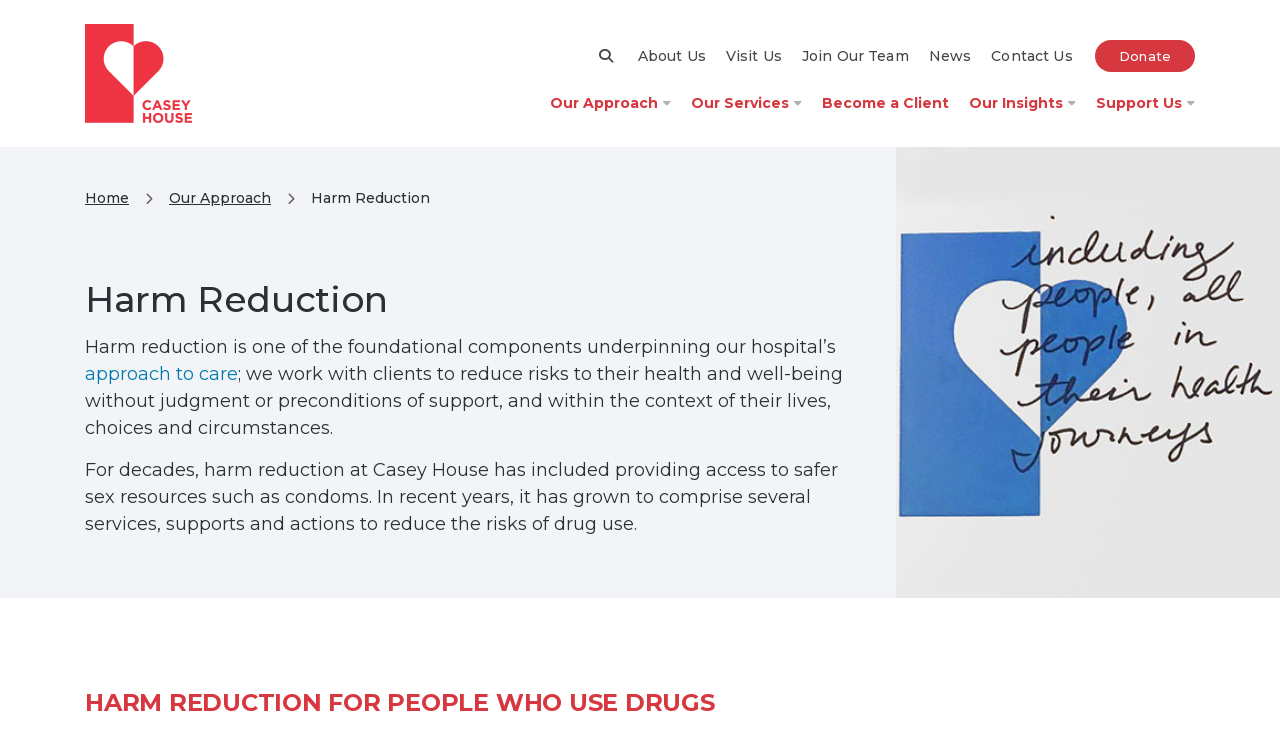

--- FILE ---
content_type: text/html; charset=UTF-8
request_url: https://caseyhouse.ca/our-approach/harm-reduction/
body_size: 17321
content:
<!DOCTYPE html>
<!--[if IE 7]>
<html class="ie ie7" dir="ltr" lang="en-US" prefix="og: https://ogp.me/ns#">
<![endif]-->
<!--[if IE 8]>
<html class="ie ie8" dir="ltr" lang="en-US" prefix="og: https://ogp.me/ns#">
<![endif]-->
<!--[if !(IE 7) | !(IE 8)  ]><!-->
<html dir="ltr" lang="en-US" prefix="og: https://ogp.me/ns#">
<!--<![endif]-->
<head>
<meta charset="UTF-8" />
<meta name="viewport" content="width=device-width, initial-scale=1" />
<title>Harm Reduction | Casey House</title>
<link crossorigin data-rocket-preconnect href="https://www.googletagmanager.com" rel="preconnect">
<link crossorigin data-rocket-preconnect href="https://bat.bing.com" rel="preconnect">
<link crossorigin data-rocket-preconnect href="https://connect.facebook.net" rel="preconnect">
<link crossorigin data-rocket-preconnect href="https://cdn.fundraiseup.com" rel="preconnect">
<link crossorigin data-rocket-preconnect href="https://googleads.g.doubleclick.net" rel="preconnect">
<link crossorigin data-rocket-preconnect href="https://s3.amazonaws.com" rel="preconnect">
<link crossorigin data-rocket-preconnect href="https://static.fundraiseup.com" rel="preconnect"><link rel="preload" data-rocket-preload as="image" href="https://caseyhouse.ca/wp-content/uploads/2021/07/header-child-quilt-zoom-out.jpg" fetchpriority="high">

		<!-- All in One SEO 4.8.8 - aioseo.com -->
	<meta name="description" content="Harm reduction is a foundational component of our approach: reducing drug use risks in a judgment-free environment is an essential health service." />
	<meta name="robots" content="max-snippet:-1, max-image-preview:large, max-video-preview:-1" />
	<link rel="canonical" href="https://caseyhouse.ca/our-approach/harm-reduction/" />
	<meta name="generator" content="All in One SEO (AIOSEO) 4.8.8" />
		<meta property="og:locale" content="en_US" />
		<meta property="og:site_name" content="Casey House | We make our patients&#039; humanity more visible than their disease" />
		<meta property="og:type" content="article" />
		<meta property="og:title" content="Harm Reduction | Casey House" />
		<meta property="og:description" content="Harm reduction is a foundational component of our approach: reducing drug use risks in a judgment-free environment is an essential health service." />
		<meta property="og:url" content="https://caseyhouse.ca/our-approach/harm-reduction/" />
		<meta property="og:image" content="https://caseyhouse.ca/wp-content/uploads/2021/07/header-child-quilt-zoom-out.jpg" />
		<meta property="og:image:secure_url" content="https://caseyhouse.ca/wp-content/uploads/2021/07/header-child-quilt-zoom-out.jpg" />
		<meta property="og:image:width" content="588" />
		<meta property="og:image:height" content="407" />
		<meta property="article:published_time" content="2021-06-13T19:13:52+00:00" />
		<meta property="article:modified_time" content="2022-10-14T20:09:38+00:00" />
		<meta property="article:publisher" content="https://www.facebook.com/CaseyHouseTO/" />
		<meta name="twitter:card" content="summary" />
		<meta name="twitter:site" content="@caseyhouseTO" />
		<meta name="twitter:title" content="Harm Reduction | Casey House" />
		<meta name="twitter:description" content="Harm reduction is a foundational component of our approach: reducing drug use risks in a judgment-free environment is an essential health service." />
		<meta name="twitter:creator" content="@caseyhouseTO" />
		<meta name="twitter:image" content="https://caseyhouse.ca/wp-content/uploads/2021/07/header-child-quilt-zoom-out.jpg" />
		<script type="application/ld+json" class="aioseo-schema">
			{"@context":"https:\/\/schema.org","@graph":[{"@type":"BreadcrumbList","@id":"https:\/\/caseyhouse.ca\/our-approach\/harm-reduction\/#breadcrumblist","itemListElement":[{"@type":"ListItem","@id":"https:\/\/caseyhouse.ca#listItem","position":1,"name":"Home","item":"https:\/\/caseyhouse.ca","nextItem":{"@type":"ListItem","@id":"https:\/\/caseyhouse.ca\/our-approach\/#listItem","name":"Our Approach"}},{"@type":"ListItem","@id":"https:\/\/caseyhouse.ca\/our-approach\/#listItem","position":2,"name":"Our Approach","item":"https:\/\/caseyhouse.ca\/our-approach\/","nextItem":{"@type":"ListItem","@id":"https:\/\/caseyhouse.ca\/our-approach\/harm-reduction\/#listItem","name":"Harm Reduction"},"previousItem":{"@type":"ListItem","@id":"https:\/\/caseyhouse.ca#listItem","name":"Home"}},{"@type":"ListItem","@id":"https:\/\/caseyhouse.ca\/our-approach\/harm-reduction\/#listItem","position":3,"name":"Harm Reduction","previousItem":{"@type":"ListItem","@id":"https:\/\/caseyhouse.ca\/our-approach\/#listItem","name":"Our Approach"}}]},{"@type":"Organization","@id":"https:\/\/caseyhouse.ca\/#organization","name":"Casey House","description":"We make our patients' humanity more visible than their disease","url":"https:\/\/caseyhouse.ca\/","sameAs":["https:\/\/www.facebook.com\/CaseyHouseTO\/","https:\/\/twitter.com\/caseyhouseTO","https:\/\/www.instagram.com\/caseyhouseto","https:\/\/www.linkedin.com\/company\/casey-house-foundation"]},{"@type":"WebPage","@id":"https:\/\/caseyhouse.ca\/our-approach\/harm-reduction\/#webpage","url":"https:\/\/caseyhouse.ca\/our-approach\/harm-reduction\/","name":"Harm Reduction | Casey House","description":"Harm reduction is a foundational component of our approach: reducing drug use risks in a judgment-free environment is an essential health service.","inLanguage":"en-US","isPartOf":{"@id":"https:\/\/caseyhouse.ca\/#website"},"breadcrumb":{"@id":"https:\/\/caseyhouse.ca\/our-approach\/harm-reduction\/#breadcrumblist"},"image":{"@type":"ImageObject","url":"https:\/\/caseyhouse.ca\/wp-content\/uploads\/2021\/07\/header-child-quilt-zoom-out.jpg","@id":"https:\/\/caseyhouse.ca\/our-approach\/harm-reduction\/#mainImage","width":588,"height":407},"primaryImageOfPage":{"@id":"https:\/\/caseyhouse.ca\/our-approach\/harm-reduction\/#mainImage"},"datePublished":"2021-06-13T15:13:52-04:00","dateModified":"2022-10-14T16:09:38-04:00"},{"@type":"WebSite","@id":"https:\/\/caseyhouse.ca\/#website","url":"https:\/\/caseyhouse.ca\/","name":"Casey House","description":"We make our patients' humanity more visible than their disease","inLanguage":"en-US","publisher":{"@id":"https:\/\/caseyhouse.ca\/#organization"}}]}
		</script>
		<!-- All in One SEO -->


<link rel="alternate" type="application/rss+xml" title="Casey House &raquo; Feed" href="https://caseyhouse.ca/feed/" />
<link rel="alternate" type="application/rss+xml" title="Casey House &raquo; Comments Feed" href="https://caseyhouse.ca/comments/feed/" />
<link rel="alternate" title="oEmbed (JSON)" type="application/json+oembed" href="https://caseyhouse.ca/wp-json/oembed/1.0/embed?url=https%3A%2F%2Fcaseyhouse.ca%2Four-approach%2Fharm-reduction%2F" />
<link rel="alternate" title="oEmbed (XML)" type="text/xml+oembed" href="https://caseyhouse.ca/wp-json/oembed/1.0/embed?url=https%3A%2F%2Fcaseyhouse.ca%2Four-approach%2Fharm-reduction%2F&#038;format=xml" />
		<style>
			.lazyload,
			.lazyloading {
				max-width: 100%;
			}
		</style>
		<style id='wp-img-auto-sizes-contain-inline-css' type='text/css'>
img:is([sizes=auto i],[sizes^="auto," i]){contain-intrinsic-size:3000px 1500px}
/*# sourceURL=wp-img-auto-sizes-contain-inline-css */
</style>
<style id='wp-emoji-styles-inline-css' type='text/css'>

	img.wp-smiley, img.emoji {
		display: inline !important;
		border: none !important;
		box-shadow: none !important;
		height: 1em !important;
		width: 1em !important;
		margin: 0 0.07em !important;
		vertical-align: -0.1em !important;
		background: none !important;
		padding: 0 !important;
	}
/*# sourceURL=wp-emoji-styles-inline-css */
</style>
<style id='wp-block-library-inline-css' type='text/css'>
:root{--wp-block-synced-color:#7a00df;--wp-block-synced-color--rgb:122,0,223;--wp-bound-block-color:var(--wp-block-synced-color);--wp-editor-canvas-background:#ddd;--wp-admin-theme-color:#007cba;--wp-admin-theme-color--rgb:0,124,186;--wp-admin-theme-color-darker-10:#006ba1;--wp-admin-theme-color-darker-10--rgb:0,107,160.5;--wp-admin-theme-color-darker-20:#005a87;--wp-admin-theme-color-darker-20--rgb:0,90,135;--wp-admin-border-width-focus:2px}@media (min-resolution:192dpi){:root{--wp-admin-border-width-focus:1.5px}}.wp-element-button{cursor:pointer}:root .has-very-light-gray-background-color{background-color:#eee}:root .has-very-dark-gray-background-color{background-color:#313131}:root .has-very-light-gray-color{color:#eee}:root .has-very-dark-gray-color{color:#313131}:root .has-vivid-green-cyan-to-vivid-cyan-blue-gradient-background{background:linear-gradient(135deg,#00d084,#0693e3)}:root .has-purple-crush-gradient-background{background:linear-gradient(135deg,#34e2e4,#4721fb 50%,#ab1dfe)}:root .has-hazy-dawn-gradient-background{background:linear-gradient(135deg,#faaca8,#dad0ec)}:root .has-subdued-olive-gradient-background{background:linear-gradient(135deg,#fafae1,#67a671)}:root .has-atomic-cream-gradient-background{background:linear-gradient(135deg,#fdd79a,#004a59)}:root .has-nightshade-gradient-background{background:linear-gradient(135deg,#330968,#31cdcf)}:root .has-midnight-gradient-background{background:linear-gradient(135deg,#020381,#2874fc)}:root{--wp--preset--font-size--normal:16px;--wp--preset--font-size--huge:42px}.has-regular-font-size{font-size:1em}.has-larger-font-size{font-size:2.625em}.has-normal-font-size{font-size:var(--wp--preset--font-size--normal)}.has-huge-font-size{font-size:var(--wp--preset--font-size--huge)}.has-text-align-center{text-align:center}.has-text-align-left{text-align:left}.has-text-align-right{text-align:right}.has-fit-text{white-space:nowrap!important}#end-resizable-editor-section{display:none}.aligncenter{clear:both}.items-justified-left{justify-content:flex-start}.items-justified-center{justify-content:center}.items-justified-right{justify-content:flex-end}.items-justified-space-between{justify-content:space-between}.screen-reader-text{border:0;clip-path:inset(50%);height:1px;margin:-1px;overflow:hidden;padding:0;position:absolute;width:1px;word-wrap:normal!important}.screen-reader-text:focus{background-color:#ddd;clip-path:none;color:#444;display:block;font-size:1em;height:auto;left:5px;line-height:normal;padding:15px 23px 14px;text-decoration:none;top:5px;width:auto;z-index:100000}html :where(.has-border-color){border-style:solid}html :where([style*=border-top-color]){border-top-style:solid}html :where([style*=border-right-color]){border-right-style:solid}html :where([style*=border-bottom-color]){border-bottom-style:solid}html :where([style*=border-left-color]){border-left-style:solid}html :where([style*=border-width]){border-style:solid}html :where([style*=border-top-width]){border-top-style:solid}html :where([style*=border-right-width]){border-right-style:solid}html :where([style*=border-bottom-width]){border-bottom-style:solid}html :where([style*=border-left-width]){border-left-style:solid}html :where(img[class*=wp-image-]){height:auto;max-width:100%}:where(figure){margin:0 0 1em}html :where(.is-position-sticky){--wp-admin--admin-bar--position-offset:var(--wp-admin--admin-bar--height,0px)}@media screen and (max-width:600px){html :where(.is-position-sticky){--wp-admin--admin-bar--position-offset:0px}}

/*# sourceURL=wp-block-library-inline-css */
</style><style id='global-styles-inline-css' type='text/css'>
:root{--wp--preset--aspect-ratio--square: 1;--wp--preset--aspect-ratio--4-3: 4/3;--wp--preset--aspect-ratio--3-4: 3/4;--wp--preset--aspect-ratio--3-2: 3/2;--wp--preset--aspect-ratio--2-3: 2/3;--wp--preset--aspect-ratio--16-9: 16/9;--wp--preset--aspect-ratio--9-16: 9/16;--wp--preset--color--black: #000000;--wp--preset--color--cyan-bluish-gray: #abb8c3;--wp--preset--color--white: #ffffff;--wp--preset--color--pale-pink: #f78da7;--wp--preset--color--vivid-red: #cf2e2e;--wp--preset--color--luminous-vivid-orange: #ff6900;--wp--preset--color--luminous-vivid-amber: #fcb900;--wp--preset--color--light-green-cyan: #7bdcb5;--wp--preset--color--vivid-green-cyan: #00d084;--wp--preset--color--pale-cyan-blue: #8ed1fc;--wp--preset--color--vivid-cyan-blue: #0693e3;--wp--preset--color--vivid-purple: #9b51e0;--wp--preset--gradient--vivid-cyan-blue-to-vivid-purple: linear-gradient(135deg,rgb(6,147,227) 0%,rgb(155,81,224) 100%);--wp--preset--gradient--light-green-cyan-to-vivid-green-cyan: linear-gradient(135deg,rgb(122,220,180) 0%,rgb(0,208,130) 100%);--wp--preset--gradient--luminous-vivid-amber-to-luminous-vivid-orange: linear-gradient(135deg,rgb(252,185,0) 0%,rgb(255,105,0) 100%);--wp--preset--gradient--luminous-vivid-orange-to-vivid-red: linear-gradient(135deg,rgb(255,105,0) 0%,rgb(207,46,46) 100%);--wp--preset--gradient--very-light-gray-to-cyan-bluish-gray: linear-gradient(135deg,rgb(238,238,238) 0%,rgb(169,184,195) 100%);--wp--preset--gradient--cool-to-warm-spectrum: linear-gradient(135deg,rgb(74,234,220) 0%,rgb(151,120,209) 20%,rgb(207,42,186) 40%,rgb(238,44,130) 60%,rgb(251,105,98) 80%,rgb(254,248,76) 100%);--wp--preset--gradient--blush-light-purple: linear-gradient(135deg,rgb(255,206,236) 0%,rgb(152,150,240) 100%);--wp--preset--gradient--blush-bordeaux: linear-gradient(135deg,rgb(254,205,165) 0%,rgb(254,45,45) 50%,rgb(107,0,62) 100%);--wp--preset--gradient--luminous-dusk: linear-gradient(135deg,rgb(255,203,112) 0%,rgb(199,81,192) 50%,rgb(65,88,208) 100%);--wp--preset--gradient--pale-ocean: linear-gradient(135deg,rgb(255,245,203) 0%,rgb(182,227,212) 50%,rgb(51,167,181) 100%);--wp--preset--gradient--electric-grass: linear-gradient(135deg,rgb(202,248,128) 0%,rgb(113,206,126) 100%);--wp--preset--gradient--midnight: linear-gradient(135deg,rgb(2,3,129) 0%,rgb(40,116,252) 100%);--wp--preset--font-size--small: 13px;--wp--preset--font-size--medium: 20px;--wp--preset--font-size--large: 36px;--wp--preset--font-size--x-large: 42px;--wp--preset--spacing--20: 0.44rem;--wp--preset--spacing--30: 0.67rem;--wp--preset--spacing--40: 1rem;--wp--preset--spacing--50: 1.5rem;--wp--preset--spacing--60: 2.25rem;--wp--preset--spacing--70: 3.38rem;--wp--preset--spacing--80: 5.06rem;--wp--preset--shadow--natural: 6px 6px 9px rgba(0, 0, 0, 0.2);--wp--preset--shadow--deep: 12px 12px 50px rgba(0, 0, 0, 0.4);--wp--preset--shadow--sharp: 6px 6px 0px rgba(0, 0, 0, 0.2);--wp--preset--shadow--outlined: 6px 6px 0px -3px rgb(255, 255, 255), 6px 6px rgb(0, 0, 0);--wp--preset--shadow--crisp: 6px 6px 0px rgb(0, 0, 0);}:where(.is-layout-flex){gap: 0.5em;}:where(.is-layout-grid){gap: 0.5em;}body .is-layout-flex{display: flex;}.is-layout-flex{flex-wrap: wrap;align-items: center;}.is-layout-flex > :is(*, div){margin: 0;}body .is-layout-grid{display: grid;}.is-layout-grid > :is(*, div){margin: 0;}:where(.wp-block-columns.is-layout-flex){gap: 2em;}:where(.wp-block-columns.is-layout-grid){gap: 2em;}:where(.wp-block-post-template.is-layout-flex){gap: 1.25em;}:where(.wp-block-post-template.is-layout-grid){gap: 1.25em;}.has-black-color{color: var(--wp--preset--color--black) !important;}.has-cyan-bluish-gray-color{color: var(--wp--preset--color--cyan-bluish-gray) !important;}.has-white-color{color: var(--wp--preset--color--white) !important;}.has-pale-pink-color{color: var(--wp--preset--color--pale-pink) !important;}.has-vivid-red-color{color: var(--wp--preset--color--vivid-red) !important;}.has-luminous-vivid-orange-color{color: var(--wp--preset--color--luminous-vivid-orange) !important;}.has-luminous-vivid-amber-color{color: var(--wp--preset--color--luminous-vivid-amber) !important;}.has-light-green-cyan-color{color: var(--wp--preset--color--light-green-cyan) !important;}.has-vivid-green-cyan-color{color: var(--wp--preset--color--vivid-green-cyan) !important;}.has-pale-cyan-blue-color{color: var(--wp--preset--color--pale-cyan-blue) !important;}.has-vivid-cyan-blue-color{color: var(--wp--preset--color--vivid-cyan-blue) !important;}.has-vivid-purple-color{color: var(--wp--preset--color--vivid-purple) !important;}.has-black-background-color{background-color: var(--wp--preset--color--black) !important;}.has-cyan-bluish-gray-background-color{background-color: var(--wp--preset--color--cyan-bluish-gray) !important;}.has-white-background-color{background-color: var(--wp--preset--color--white) !important;}.has-pale-pink-background-color{background-color: var(--wp--preset--color--pale-pink) !important;}.has-vivid-red-background-color{background-color: var(--wp--preset--color--vivid-red) !important;}.has-luminous-vivid-orange-background-color{background-color: var(--wp--preset--color--luminous-vivid-orange) !important;}.has-luminous-vivid-amber-background-color{background-color: var(--wp--preset--color--luminous-vivid-amber) !important;}.has-light-green-cyan-background-color{background-color: var(--wp--preset--color--light-green-cyan) !important;}.has-vivid-green-cyan-background-color{background-color: var(--wp--preset--color--vivid-green-cyan) !important;}.has-pale-cyan-blue-background-color{background-color: var(--wp--preset--color--pale-cyan-blue) !important;}.has-vivid-cyan-blue-background-color{background-color: var(--wp--preset--color--vivid-cyan-blue) !important;}.has-vivid-purple-background-color{background-color: var(--wp--preset--color--vivid-purple) !important;}.has-black-border-color{border-color: var(--wp--preset--color--black) !important;}.has-cyan-bluish-gray-border-color{border-color: var(--wp--preset--color--cyan-bluish-gray) !important;}.has-white-border-color{border-color: var(--wp--preset--color--white) !important;}.has-pale-pink-border-color{border-color: var(--wp--preset--color--pale-pink) !important;}.has-vivid-red-border-color{border-color: var(--wp--preset--color--vivid-red) !important;}.has-luminous-vivid-orange-border-color{border-color: var(--wp--preset--color--luminous-vivid-orange) !important;}.has-luminous-vivid-amber-border-color{border-color: var(--wp--preset--color--luminous-vivid-amber) !important;}.has-light-green-cyan-border-color{border-color: var(--wp--preset--color--light-green-cyan) !important;}.has-vivid-green-cyan-border-color{border-color: var(--wp--preset--color--vivid-green-cyan) !important;}.has-pale-cyan-blue-border-color{border-color: var(--wp--preset--color--pale-cyan-blue) !important;}.has-vivid-cyan-blue-border-color{border-color: var(--wp--preset--color--vivid-cyan-blue) !important;}.has-vivid-purple-border-color{border-color: var(--wp--preset--color--vivid-purple) !important;}.has-vivid-cyan-blue-to-vivid-purple-gradient-background{background: var(--wp--preset--gradient--vivid-cyan-blue-to-vivid-purple) !important;}.has-light-green-cyan-to-vivid-green-cyan-gradient-background{background: var(--wp--preset--gradient--light-green-cyan-to-vivid-green-cyan) !important;}.has-luminous-vivid-amber-to-luminous-vivid-orange-gradient-background{background: var(--wp--preset--gradient--luminous-vivid-amber-to-luminous-vivid-orange) !important;}.has-luminous-vivid-orange-to-vivid-red-gradient-background{background: var(--wp--preset--gradient--luminous-vivid-orange-to-vivid-red) !important;}.has-very-light-gray-to-cyan-bluish-gray-gradient-background{background: var(--wp--preset--gradient--very-light-gray-to-cyan-bluish-gray) !important;}.has-cool-to-warm-spectrum-gradient-background{background: var(--wp--preset--gradient--cool-to-warm-spectrum) !important;}.has-blush-light-purple-gradient-background{background: var(--wp--preset--gradient--blush-light-purple) !important;}.has-blush-bordeaux-gradient-background{background: var(--wp--preset--gradient--blush-bordeaux) !important;}.has-luminous-dusk-gradient-background{background: var(--wp--preset--gradient--luminous-dusk) !important;}.has-pale-ocean-gradient-background{background: var(--wp--preset--gradient--pale-ocean) !important;}.has-electric-grass-gradient-background{background: var(--wp--preset--gradient--electric-grass) !important;}.has-midnight-gradient-background{background: var(--wp--preset--gradient--midnight) !important;}.has-small-font-size{font-size: var(--wp--preset--font-size--small) !important;}.has-medium-font-size{font-size: var(--wp--preset--font-size--medium) !important;}.has-large-font-size{font-size: var(--wp--preset--font-size--large) !important;}.has-x-large-font-size{font-size: var(--wp--preset--font-size--x-large) !important;}
/*# sourceURL=global-styles-inline-css */
</style>

<style id='classic-theme-styles-inline-css' type='text/css'>
/*! This file is auto-generated */
.wp-block-button__link{color:#fff;background-color:#32373c;border-radius:9999px;box-shadow:none;text-decoration:none;padding:calc(.667em + 2px) calc(1.333em + 2px);font-size:1.125em}.wp-block-file__button{background:#32373c;color:#fff;text-decoration:none}
/*# sourceURL=/wp-includes/css/classic-themes.min.css */
</style>
<link rel='stylesheet' id='wp-components-css' href='https://caseyhouse.ca/wp-includes/css/dist/components/style.min.css?ver=6.9' type='text/css' media='all' />
<link rel='stylesheet' id='wp-preferences-css' href='https://caseyhouse.ca/wp-includes/css/dist/preferences/style.min.css?ver=6.9' type='text/css' media='all' />
<link rel='stylesheet' id='wp-block-editor-css' href='https://caseyhouse.ca/wp-includes/css/dist/block-editor/style.min.css?ver=6.9' type='text/css' media='all' />
<link data-minify="1" rel='stylesheet' id='popup-maker-block-library-style-css' href='https://caseyhouse.ca/wp-content/cache/min/1/wp-content/plugins/popup-maker/dist/packages/block-library-style.css?ver=1765391504' type='text/css' media='all' />
<link data-minify="1" rel='stylesheet' id='dashicons-css' href='https://caseyhouse.ca/wp-content/cache/min/1/wp-includes/css/dashicons.min.css?ver=1765391504' type='text/css' media='all' />
<link rel='stylesheet' id='child-style-css' href='https://caseyhouse.ca/wp-content/themes/sme-casey-house-child/style.css?ver=1712607710' type='text/css' media='all' />
<link data-minify="1" rel='stylesheet' id='mmenu-menu-style-css' href='https://caseyhouse.ca/wp-content/cache/min/1/wp-content/themes/sme-casey-house-child/vendor/mmenu/mmenu.css?ver=1765391504' type='text/css' media='all' />
<link rel='stylesheet' id='style-css-css' href='https://caseyhouse.ca/wp-content/themes/innermost-multisite-sme-bs4/style.css?ver=6.9' type='text/css' media='all' />
<link rel='stylesheet' id='fontawesome6-css-css' href='https://caseyhouse.ca/wp-content/themes/innermost-multisite-sme-bs4/vendor/fontawesome/6.5.1/css/fontawesome.min.css?ver=6.5.1' type='text/css' media='all' />
<link data-minify="1" rel='stylesheet' id='fontawesome6-brands-css-css' href='https://caseyhouse.ca/wp-content/cache/min/1/wp-content/themes/innermost-multisite-sme-bs4/vendor/fontawesome/6.5.1/css/brands.min.css?ver=1765391504' type='text/css' media='all' />
<link data-minify="1" rel='stylesheet' id='fontawesome6-thin-css-css' href='https://caseyhouse.ca/wp-content/cache/min/1/wp-content/themes/innermost-multisite-sme-bs4/vendor/fontawesome/6.5.1/css/thin.min.css?ver=1765391504' type='text/css' media='all' />
<link data-minify="1" rel='stylesheet' id='fontawesome6-light-css-css' href='https://caseyhouse.ca/wp-content/cache/min/1/wp-content/themes/innermost-multisite-sme-bs4/vendor/fontawesome/6.5.1/css/light.min.css?ver=1765391504' type='text/css' media='all' />
<link data-minify="1" rel='stylesheet' id='fontawesome6-regular-css-css' href='https://caseyhouse.ca/wp-content/cache/min/1/wp-content/themes/innermost-multisite-sme-bs4/vendor/fontawesome/6.5.1/css/regular.min.css?ver=1765391504' type='text/css' media='all' />
<link data-minify="1" rel='stylesheet' id='fontawesome6-solid-css-css' href='https://caseyhouse.ca/wp-content/cache/min/1/wp-content/themes/innermost-multisite-sme-bs4/vendor/fontawesome/6.5.1/css/solid.min.css?ver=1765391504' type='text/css' media='all' />
<link rel='stylesheet' id='bootstrap3-css-css' href='https://caseyhouse.ca/wp-content/themes/innermost-multisite-sme-bs4/vendor/bootstrap/4.5.0/css/bootstrap.min.css?ver=4.5.0' type='text/css' media='all' />
<link data-minify="1" rel='stylesheet' id='js_composer_front-css' href='https://caseyhouse.ca/wp-content/cache/min/1/wp-content/plugins/js_composer/assets/css/js_composer.min.css?ver=1765391504' type='text/css' media='all' />
<link data-minify="1" rel='stylesheet' id='popup-maker-site-css' href='https://caseyhouse.ca/wp-content/cache/min/1/wp-content/uploads/pum/pum-site-styles.css?ver=1765391504' type='text/css' media='all' />
<script type="text/javascript" src="https://caseyhouse.ca/wp-includes/js/jquery/jquery.min.js?ver=3.7.1" id="jquery-core-js"></script>
<script type="text/javascript" src="https://caseyhouse.ca/wp-includes/js/jquery/jquery-migrate.min.js?ver=3.4.1" id="jquery-migrate-js"></script>
<script type="text/javascript" src="https://caseyhouse.ca/wp-content/themes/sme-casey-house-child/js/custom-starter.js?ver=6.9" id="custom-starter-js-js"></script>
<script type="text/javascript" src="https://caseyhouse.ca/wp-content/themes/innermost-multisite-sme-bs4/vendor/popper/1.16.0/popper.min.js?ver=1.16.0" id="popper-js-js"></script>
<script type="text/javascript" src="https://caseyhouse.ca/wp-content/themes/innermost-multisite-sme-bs4/vendor/bootstrap/4.5.0/js/bootstrap.min.js?ver=4.5.0" id="bootstrap3-js-js"></script>
<script></script><link rel="https://api.w.org/" href="https://caseyhouse.ca/wp-json/" /><link rel="alternate" title="JSON" type="application/json" href="https://caseyhouse.ca/wp-json/wp/v2/pages/256" /><link rel="EditURI" type="application/rsd+xml" title="RSD" href="https://caseyhouse.ca/xmlrpc.php?rsd" />
<meta name="generator" content="WordPress 6.9" />
<link rel='shortlink' href='https://caseyhouse.ca/?p=256' />
		<script>
			document.documentElement.className = document.documentElement.className.replace('no-js', 'js');
		</script>
				<style>
			.no-js img.lazyload {
				display: none;
			}

			figure.wp-block-image img.lazyloading {
				min-width: 150px;
			}

			.lazyload,
			.lazyloading {
				--smush-placeholder-width: 100px;
				--smush-placeholder-aspect-ratio: 1/1;
				width: var(--smush-image-width, var(--smush-placeholder-width)) !important;
				aspect-ratio: var(--smush-image-aspect-ratio, var(--smush-placeholder-aspect-ratio)) !important;
			}

						.lazyload, .lazyloading {
				opacity: 0;
			}

			.lazyloaded {
				opacity: 1;
				transition: opacity 400ms;
				transition-delay: 0ms;
			}

					</style>
		<noscript><style> .wpb_animate_when_almost_visible { opacity: 1; }</style></noscript><style type="text/css">/** Mega Menu CSS: disabled **/</style>
<link data-minify="1" rel="stylesheet" type="text/css" href="https://caseyhouse.ca/wp-content/cache/min/1/wp-content/themes/innermost-multisite-sme-bs4/css/style.css?ver=1765391504">
<link data-minify="1" rel="stylesheet" type="text/css" href="https://caseyhouse.ca/wp-content/cache/min/1/wp-content/themes/sme-casey-house-child/css/child-style.css?ver=1765391504">
<!-- Google Tag Manager -->
<script>(function(w,d,s,l,i){w[l]=w[l]||[];w[l].push({'gtm.start':
new Date().getTime(),event:'gtm.js'});var f=d.getElementsByTagName(s)[0],
j=d.createElement(s),dl=l!='dataLayer'?'&l='+l:'';j.async=true;j.src=
'https://www.googletagmanager.com/gtm.js?id='+i+dl;f.parentNode.insertBefore(j,f);
})(window,document,'script','dataLayer','GTM-WVK2LSG');</script>
<!-- End Google Tag Manager -->
<!-- Fundraise Up: the new standard for online giving -->
<script>(function(w,d,s,n,a){if(!w[n]){var l='call,catch,on,once,set,then,track'
.split(','),i,o=function(n){return'function'==typeof n?o.l.push([arguments])&&o
:function(){return o.l.push([n,arguments])&&o}},t=d.getElementsByTagName(s)[0],
j=d.createElement(s);j.async=!0;j.src='https://cdn.fundraiseup.com/widget/'+a+'';
t.parentNode.insertBefore(j,t);o.s=Date.now();o.v=4;o.h=w.location.href;o.l=[];
for(i=0;i<7;i++)o[l[i]]=o(l[i]);w[n]=o}
})(window,document,'script','FundraiseUp','AYVYHAQP');</script>
<!-- End Fundraise Up -->	
<link rel='stylesheet' id='flickity-css-css' href='https://caseyhouse.ca/wp-content/themes/sme-casey-house-child/vendor/flickity/2.3.0/flickity.min.css?ver=6.9' type='text/css' media='all' />
<meta name="generator" content="WP Rocket 3.20.0.2" data-wpr-features="wpr_preconnect_external_domains wpr_oci wpr_minify_css wpr_desktop" /></head>

<body id="top" class="wp-singular page-template-default page page-id-256 page-child parent-pageid-6 wp-theme-innermost-multisite-sme-bs4 wp-child-theme-sme-casey-house-child mm-inline mega-menu-main-menu mega-menu-global-menu page-harm-reduction wpb-js-composer js-comp-ver-8.7.1 vc_responsive">
<!-- Google Tag Manager (noscript) -->
<noscript><iframe src="https://www.googletagmanager.com/ns.html?id=GTM-WVK2LSG"
height="0" width="0" style="display:none;visibility:hidden"></iframe></noscript>
<!-- End Google Tag Manager (noscript) -->
<div  id="site-body">
	<a class="skip-to-content" href="#site-content">
		Skip to content
	</a>




<header  id="site-header" class="">

	<div  class="header__main" role="navigation">

		<div  class="container-lg">
			<div class="row">
				<div class="col-12 p-0">
					<div id="mobile-global-navbar" class="header__global-mobile d-lg-none"><ul id="menu-mobile-global-menu" class="navbar-nav d-flex d-lg-none justify-content-between flex-row"><li id="menu-item-79" class="menu-item menu-item-type-custom menu-item-object-custom menu-item-79"><a href="tel:+14169627600"><i class="fas fa-phone-alt"></i> Call Us</a></li>
<li id="menu-item-1789" class="menu-item menu-item-type-post_type menu-item-object-page menu-item-1789"><a href="https://caseyhouse.ca/visit-us/directions-with-map/"><i class="fas fa-map-marker-alt"></i> Directions</a></li>
</ul></div>				</div>
				<div class="col-lg-2 header__main-wrapper">
					<div class="header__main-logo-wrapper d-flex align-items-center justify-content-between">
						<div class="header__main-logo">
							<a href="https://caseyhouse.ca/" rel="home" class="d-flex align-items-center justify-content-left">
															<img data-src="https://caseyhouse.ca/wp-content/uploads/2021/06/casey-house-logo.png" class="logo lazyload" alt="Casey House" width="107" height="99" src="[data-uri]" style="--smush-placeholder-width: 107px; --smush-placeholder-aspect-ratio: 107/99;" />
																						</a>
						</div>
						<div class="d-flex align-items-center d-lg-none">
							<div id="mobile-donate-navbar" class="menu-mobile-donate-menu-container"><ul id="menu-mobile-donate-menu" class=""><li id="menu-item-3735" class="menu-item menu-item-type-custom menu-item-object-custom menu-item-3735"><a href="https://caseyhouse.donorsupport.co/-/XKNCYVVM">Donate</a></li>
</ul></div>							<button id="mobile-nav-btn" class="header__main-mobile navbar-toggle mmenu-toggle" aria-label="Menu Toggle">
								<span>MENU</span>
								<div class="hamburger-container">
									<div class="hamburger-line"></div>
									<div class="hamburger-line"></div>
									<div class="hamburger-line"></div>
								</div>
							</button>
						</div>
					</div>
				</div>
				<div class="col-lg-10 d-none d-lg-flex justify-content-end align-items-end flex-column">
										<div class="header__global-nav navbar-expand-md justify-content-end align-items-center d-flex">
						<button type="button" class="header__global-search" id="search-btn" aria-label="Search"><i class="fa fa-search"></i></button><button type="submit" class="header__global-search" id="search-submit-btn" aria-label="Search"><i class="fa fa-search"></i></button><form role="search" method="get" class="header__global-searchform" action="https://caseyhouse.ca/"><label for="header-search-form" class="sr-only">Search</label><input type="text" id="header-search-form" class="form-control" placeholder="Search" name="s" required></form><div id="mega-menu-wrap-global-menu" class="mega-menu-wrap"><div class="mega-menu-toggle"><div class="mega-toggle-blocks-left"></div><div class="mega-toggle-blocks-center"></div><div class="mega-toggle-blocks-right"><div class='mega-toggle-block mega-menu-toggle-animated-block mega-toggle-block-0' id='mega-toggle-block-0'><button aria-label="Toggle Menu" class="mega-toggle-animated mega-toggle-animated-slider" type="button" aria-expanded="false">
                  <span class="mega-toggle-animated-box">
                    <span class="mega-toggle-animated-inner"></span>
                  </span>
                </button></div></div></div><ul id="mega-menu-global-menu" class="mega-menu max-mega-menu mega-menu-horizontal mega-no-js" data-event="hover" data-effect="fade_up" data-effect-speed="200" data-effect-mobile="disabled" data-effect-speed-mobile="0" data-mobile-force-width="false" data-second-click="go" data-document-click="collapse" data-vertical-behaviour="standard" data-breakpoint="768" data-unbind="true" data-mobile-state="collapse_all" data-mobile-direction="vertical" data-hover-intent-timeout="300" data-hover-intent-interval="100"><li class="mega-menu-item mega-menu-item-type-post_type mega-menu-item-object-page mega-menu-item-has-children mega-align-bottom-left mega-menu-flyout mega-menu-item-66" id="mega-menu-item-66"><a class="mega-menu-link" href="https://caseyhouse.ca/about-us/" aria-expanded="false" tabindex="0">About Us<span class="mega-indicator" aria-hidden="true"></span></a>
<ul class="mega-sub-menu">
<li class="mega-menu-item mega-menu-item-type-post_type mega-menu-item-object-page mega-menu-item-94" id="mega-menu-item-94"><a class="mega-menu-link" href="https://caseyhouse.ca/about-us/board-of-directors/">Board Of Directors</a></li><li class="mega-menu-item mega-menu-item-type-post_type mega-menu-item-object-page mega-menu-item-95" id="mega-menu-item-95"><a class="mega-menu-link" href="https://caseyhouse.ca/about-us/leadership/">Leadership</a></li><li class="mega-menu-item mega-menu-item-type-post_type mega-menu-item-object-page mega-menu-item-has-children mega-menu-item-93" id="mega-menu-item-93"><a class="mega-menu-link" href="https://caseyhouse.ca/accountability/" aria-expanded="false">Accountability<span class="mega-indicator" aria-hidden="true"></span></a>
	<ul class="mega-sub-menu">
<li class="mega-menu-item mega-menu-item-type-post_type mega-menu-item-object-page mega-menu-item-98" id="mega-menu-item-98"><a class="mega-menu-link" href="https://caseyhouse.ca/accountability/annual-reports/">Annual Reports</a></li><li class="mega-menu-item mega-menu-item-type-post_type mega-menu-item-object-page mega-menu-item-223" id="mega-menu-item-223"><a class="mega-menu-link" href="https://caseyhouse.ca/accountability/privacy-access-to-information/">Privacy &amp; Access to Information</a></li><li class="mega-menu-item mega-menu-item-type-post_type mega-menu-item-object-page mega-menu-item-224" id="mega-menu-item-224"><a class="mega-menu-link" href="https://caseyhouse.ca/accountability/financial-statements/">Financial Statements (PDF)</a></li><li class="mega-menu-item mega-menu-item-type-post_type mega-menu-item-object-page mega-menu-item-97" id="mega-menu-item-97"><a class="mega-menu-link" href="https://caseyhouse.ca/accountability/accessibility/">Accessibility</a></li><li class="mega-menu-item mega-menu-item-type-post_type mega-menu-item-object-page mega-menu-item-3541" id="mega-menu-item-3541"><a class="mega-menu-link" href="https://caseyhouse.ca/accountability/commitment-to-dismantle-systemic-racism/">Anti-racism</a></li>	</ul>
</li><li class="mega-menu-item mega-menu-item-type-post_type mega-menu-item-object-page mega-menu-item-96" id="mega-menu-item-96"><a class="mega-menu-link" href="https://caseyhouse.ca/about-us/our-origins/">Our Origins</a></li></ul>
</li><li class="mega-menu-item mega-menu-item-type-post_type mega-menu-item-object-page mega-menu-item-has-children mega-align-bottom-left mega-menu-flyout mega-menu-item-67" id="mega-menu-item-67"><a class="mega-menu-link" href="https://caseyhouse.ca/visit-us/" aria-expanded="false" tabindex="0">Visit Us<span class="mega-indicator" aria-hidden="true"></span></a>
<ul class="mega-sub-menu">
<li class="mega-menu-item mega-menu-item-type-post_type mega-menu-item-object-page mega-menu-item-232" id="mega-menu-item-232"><a class="mega-menu-link" href="https://caseyhouse.ca/visit-us/directions-with-map/">Directions with Map</a></li><li class="mega-menu-item mega-menu-item-type-post_type mega-menu-item-object-page mega-menu-item-233" id="mega-menu-item-233"><a class="mega-menu-link" href="https://caseyhouse.ca/visit-us/building-awards/">Building / Awards</a></li><li class="mega-menu-item mega-menu-item-type-post_type mega-menu-item-object-page mega-menu-item-234" id="mega-menu-item-234"><a class="mega-menu-link" href="https://caseyhouse.ca/visit-us/preparing-to-visit/">Preparing to Visit</a></li></ul>
</li><li class="mega-menu-item mega-menu-item-type-post_type mega-menu-item-object-page mega-menu-item-has-children mega-align-bottom-left mega-menu-flyout mega-menu-item-68" id="mega-menu-item-68"><a class="mega-menu-link" href="https://caseyhouse.ca/join-our-team/" aria-expanded="false" tabindex="0">Join Our Team<span class="mega-indicator" aria-hidden="true"></span></a>
<ul class="mega-sub-menu">
<li class="mega-menu-item mega-menu-item-type-post_type mega-menu-item-object-page mega-menu-item-246" id="mega-menu-item-246"><a class="mega-menu-link" href="https://caseyhouse.ca/join-our-team/job-opportunities/">Job Opportunities</a></li><li class="mega-menu-item mega-menu-item-type-post_type mega-menu-item-object-page mega-menu-item-247" id="mega-menu-item-247"><a class="mega-menu-link" href="https://caseyhouse.ca/join-our-team/student-placements/">Student Placements</a></li><li class="mega-menu-item mega-menu-item-type-post_type mega-menu-item-object-page mega-menu-item-248" id="mega-menu-item-248"><a class="mega-menu-link" href="https://caseyhouse.ca/join-our-team/becoming-a-peer/">Becoming a Peer</a></li><li class="mega-menu-item mega-menu-item-type-post_type mega-menu-item-object-page mega-menu-item-249" id="mega-menu-item-249"><a class="mega-menu-link" href="https://caseyhouse.ca/join-our-team/volunteering/">Volunteering</a></li></ul>
</li><li class="mega-menu-item mega-menu-item-type-post_type mega-menu-item-object-page mega-menu-item-has-children mega-align-bottom-left mega-menu-flyout mega-menu-item-250" id="mega-menu-item-250"><a class="mega-menu-link" href="https://caseyhouse.ca/news/" aria-expanded="false" tabindex="0">News<span class="mega-indicator" aria-hidden="true"></span></a>
<ul class="mega-sub-menu">
<li class="mega-menu-item mega-menu-item-type-post_type mega-menu-item-object-page mega-menu-item-252" id="mega-menu-item-252"><a class="mega-menu-link" href="https://caseyhouse.ca/news/media-coverage/">Media Coverage</a></li><li class="mega-menu-item mega-menu-item-type-post_type mega-menu-item-object-page mega-menu-item-253" id="mega-menu-item-253"><a class="mega-menu-link" href="https://caseyhouse.ca/news/announcements-and-commentary/">Announcements and Commentary</a></li><li class="mega-menu-item mega-menu-item-type-post_type mega-menu-item-object-page mega-menu-item-254" id="mega-menu-item-254"><a class="mega-menu-link" href="https://caseyhouse.ca/news/the-casey-awards/">The Casey Awards</a></li></ul>
</li><li class="mega-menu-item mega-menu-item-type-post_type mega-menu-item-object-page mega-align-bottom-left mega-menu-flyout mega-menu-item-69" id="mega-menu-item-69"><a class="mega-menu-link" href="https://caseyhouse.ca/contact-us/" tabindex="0">Contact Us</a></li><li class="mega-btn-dark-red mega-menu-item mega-menu-item-type-custom mega-menu-item-object-custom mega-align-bottom-left mega-menu-flyout mega-menu-item-6382 btn-dark-red" id="mega-menu-item-6382"><a class="mega-menu-link" href="https://caseyhouse.donorsupport.co/-/XKNCYVVM" tabindex="0">Donate</a></li></ul></div>					</div>
										<div class="header__primary-nav navbar-expand-md justify-content-end align-items-center d-flex">
						<div id="mega-menu-wrap-main-menu" class="mega-menu-wrap"><div class="mega-menu-toggle"><div class="mega-toggle-blocks-left"></div><div class="mega-toggle-blocks-center"></div><div class="mega-toggle-blocks-right"><div class='mega-toggle-block mega-menu-toggle-animated-block mega-toggle-block-0' id='mega-toggle-block-0'><button aria-label="Toggle Menu" class="mega-toggle-animated mega-toggle-animated-slider" type="button" aria-expanded="false">
                  <span class="mega-toggle-animated-box">
                    <span class="mega-toggle-animated-inner"></span>
                  </span>
                </button></div></div></div><ul id="mega-menu-main-menu" class="mega-menu max-mega-menu mega-menu-horizontal mega-no-js" data-event="hover" data-effect="fade_up" data-effect-speed="200" data-effect-mobile="disabled" data-effect-speed-mobile="0" data-mobile-force-width="false" data-second-click="go" data-document-click="collapse" data-vertical-behaviour="standard" data-breakpoint="768" data-unbind="true" data-mobile-state="collapse_all" data-mobile-direction="vertical" data-hover-intent-timeout="300" data-hover-intent-interval="100"><li class="mega-menu-item mega-menu-item-type-post_type mega-menu-item-object-page mega-current-page-ancestor mega-current-menu-ancestor mega-current-menu-parent mega-current-page-parent mega-current_page_parent mega-current_page_ancestor mega-menu-item-has-children mega-align-bottom-left mega-menu-flyout mega-menu-item-61" id="mega-menu-item-61"><a class="mega-menu-link" href="https://caseyhouse.ca/our-approach/" aria-expanded="false" tabindex="0">Our Approach<span class="mega-indicator" aria-hidden="true"></span></a>
<ul class="mega-sub-menu">
<li class="mega-menu-item mega-menu-item-type-post_type mega-menu-item-object-page mega-menu-item-76" id="mega-menu-item-76"><a class="mega-menu-link" href="https://caseyhouse.ca/our-approach/purpose-values-philosophy-of-care/">Purpose, Values, &amp; Philosophy of Care</a></li><li class="mega-menu-item mega-menu-item-type-post_type mega-menu-item-object-page mega-menu-item-73" id="mega-menu-item-73"><a class="mega-menu-link" href="https://caseyhouse.ca/our-approach/clients-declaration/">Clients’ Declaration</a></li><li class="mega-menu-item mega-menu-item-type-post_type mega-menu-item-object-page mega-current-menu-item mega-page_item mega-page-item-256 mega-current_page_item mega-menu-item-263" id="mega-menu-item-263"><a class="mega-menu-link" href="https://caseyhouse.ca/our-approach/harm-reduction/" aria-current="page">Harm Reduction</a></li><li class="mega-menu-item mega-menu-item-type-post_type mega-menu-item-object-page mega-menu-item-has-children mega-menu-item-74" id="mega-menu-item-74"><a class="mega-menu-link" href="https://caseyhouse.ca/our-approach/integrating-lived-experience/" aria-expanded="false">Integrating Lived Experience<span class="mega-indicator" aria-hidden="true"></span></a>
	<ul class="mega-sub-menu">
<li class="mega-menu-item mega-menu-item-type-post_type mega-menu-item-object-page mega-menu-item-72" id="mega-menu-item-72"><a class="mega-menu-link" href="https://caseyhouse.ca/our-approach/integrating-lived-experience/client-stories/">Client Stories</a></li><li class="mega-menu-item mega-menu-item-type-post_type mega-menu-item-object-page mega-menu-item-75" id="mega-menu-item-75"><a class="mega-menu-link" href="https://caseyhouse.ca/our-approach/integrating-lived-experience/positively-speaking-podcast/">Positively Speaking Podcast</a></li><li class="mega-menu-item mega-menu-item-type-post_type mega-menu-item-object-page mega-menu-item-264" id="mega-menu-item-264"><a class="mega-menu-link" href="https://caseyhouse.ca/our-approach/integrating-lived-experience/untold-stories-of-stigma/">Untold Stories of Stigma</a></li><li class="mega-menu-item mega-menu-item-type-post_type mega-menu-item-object-page mega-menu-item-265" id="mega-menu-item-265"><a class="mega-menu-link" href="https://caseyhouse.ca/our-approach/integrating-lived-experience/peer-support/">Peer Support</a></li>	</ul>
</li></ul>
</li><li class="mega-menu-item mega-menu-item-type-post_type mega-menu-item-object-page mega-menu-item-has-children mega-align-bottom-left mega-menu-flyout mega-menu-item-62" id="mega-menu-item-62"><a class="mega-menu-link" href="https://caseyhouse.ca/our-health-services/" aria-expanded="false" tabindex="0">Our Services<span class="mega-indicator" aria-hidden="true"></span></a>
<ul class="mega-sub-menu">
<li class="mega-menu-item mega-menu-item-type-post_type mega-menu-item-object-page mega-menu-item-286" id="mega-menu-item-286"><a class="mega-menu-link" href="https://caseyhouse.ca/our-health-services/inpatient-care/">Inpatient Care</a></li><li class="mega-menu-item mega-menu-item-type-post_type mega-menu-item-object-page mega-menu-item-has-children mega-menu-item-287" id="mega-menu-item-287"><a class="mega-menu-link" href="https://caseyhouse.ca/our-health-services/outpatient-day-health/" aria-expanded="false">Outpatient Care<span class="mega-indicator" aria-hidden="true"></span></a>
	<ul class="mega-sub-menu">
<li class="mega-menu-item mega-menu-item-type-post_type mega-menu-item-object-page mega-menu-item-290" id="mega-menu-item-290"><a class="mega-menu-link" href="https://caseyhouse.ca/our-health-services/community-care/harm-reduction-supplies-distribution/">Harm Reduction Supplies Distribution</a></li>	</ul>
</li><li class="mega-menu-item mega-menu-item-type-post_type mega-menu-item-object-page mega-menu-item-5628" id="mega-menu-item-5628"><a class="mega-menu-link" href="https://caseyhouse.ca/our-health-services/blue-door-clinic/">Blue Door Clinic</a></li><li class="mega-menu-item mega-menu-item-type-post_type mega-menu-item-object-page mega-menu-item-292" id="mega-menu-item-292"><a class="mega-menu-link" href="https://caseyhouse.ca/our-health-services/how-can-we-do-better/">How Can We Do Better?</a></li><li class="mega-menu-item mega-menu-item-type-post_type mega-menu-item-object-page mega-menu-item-291" id="mega-menu-item-291"><a class="mega-menu-link" href="https://caseyhouse.ca/our-health-services/community-care/community-connections/">Community Connections</a></li></ul>
</li><li class="mega-menu-item mega-menu-item-type-post_type mega-menu-item-object-page mega-align-bottom-left mega-menu-flyout mega-menu-item-63" id="mega-menu-item-63"><a class="mega-menu-link" href="https://caseyhouse.ca/become-a-client/" tabindex="0">Become a Client</a></li><li class="mega-menu-item mega-menu-item-type-post_type mega-menu-item-object-page mega-menu-item-has-children mega-align-bottom-left mega-menu-flyout mega-menu-item-64" id="mega-menu-item-64"><a class="mega-menu-link" href="https://caseyhouse.ca/our-insights/" aria-expanded="false" tabindex="0">Our Insights<span class="mega-indicator" aria-hidden="true"></span></a>
<ul class="mega-sub-menu">
<li class="mega-menu-item mega-menu-item-type-post_type mega-menu-item-object-page mega-menu-item-295" id="mega-menu-item-295"><a class="mega-menu-link" href="https://caseyhouse.ca/our-insights/hiv-aids-in-canada/">HIV/AIDS in Canada</a></li><li class="mega-menu-item mega-menu-item-type-post_type mega-menu-item-object-page mega-menu-item-296" id="mega-menu-item-296"><a class="mega-menu-link" href="https://caseyhouse.ca/our-insights/research/">Research</a></li><li class="mega-menu-item mega-menu-item-type-post_type mega-menu-item-object-page mega-menu-item-297" id="mega-menu-item-297"><a class="mega-menu-link" href="https://caseyhouse.ca/our-insights/education/">Education</a></li><li class="mega-menu-item mega-menu-item-type-post_type mega-menu-item-object-page mega-menu-item-298" id="mega-menu-item-298"><a class="mega-menu-link" href="https://caseyhouse.ca/our-insights/advocacy/">Advocacy</a></li></ul>
</li><li class="mega-menu-item mega-menu-item-type-post_type mega-menu-item-object-page mega-menu-item-has-children mega-align-bottom-right mega-menu-flyout mega-menu-item-65" id="mega-menu-item-65"><a class="mega-menu-link" href="https://caseyhouse.ca/support-us/" aria-expanded="false" tabindex="0">Support Us<span class="mega-indicator" aria-hidden="true"></span></a>
<ul class="mega-sub-menu">
<li class="mega-menu-item mega-menu-item-type-post_type mega-menu-item-object-page mega-menu-item-has-children mega-menu-item-318" id="mega-menu-item-318"><a class="mega-menu-link" href="https://caseyhouse.ca/support-us/events/" aria-expanded="false">Events<span class="mega-indicator" aria-hidden="true"></span></a>
	<ul class="mega-sub-menu">
<li class="mega-menu-item mega-menu-item-type-post_type mega-menu-item-object-page mega-menu-item-5974" id="mega-menu-item-5974"><a class="mega-menu-link" href="https://caseyhouse.ca/support-us/events/davids-disco/">David’s Disco</a></li><li class="mega-menu-item mega-menu-item-type-post_type mega-menu-item-object-page mega-menu-item-8352" id="mega-menu-item-8352"><a class="mega-menu-link" href="https://caseyhouse.ca/support-us/events/set-smash-rally/">Set Smash Rally</a></li><li class="mega-menu-item mega-menu-item-type-post_type mega-menu-item-object-page mega-menu-item-2510" id="mega-menu-item-2510"><a class="mega-menu-link" href="https://caseyhouse.ca/support-us/events/art-with-heart/">Art With Heart</a></li>	</ul>
</li><li class="mega-menu-item mega-menu-item-type-custom mega-menu-item-object-custom mega-menu-item-has-children mega-menu-item-6378" id="mega-menu-item-6378"><a class="mega-menu-link" href="https://caseyhouse.donorsupport.co/-/XKNCYVVM" aria-expanded="false">Donate Now<span class="mega-indicator" aria-hidden="true"></span></a>
	<ul class="mega-sub-menu">
<li class="mega-menu-item mega-menu-item-type-post_type mega-menu-item-object-page mega-menu-item-4871" id="mega-menu-item-4871"><a class="mega-menu-link" href="https://caseyhouse.ca/support-us/donate-now/why-donate-securities/">Give securities</a></li><li class="mega-menu-item mega-menu-item-type-post_type mega-menu-item-object-page mega-menu-item-325" id="mega-menu-item-325"><a class="mega-menu-link" href="https://caseyhouse.ca/support-us/donate-now/hold-your-own-fundraiser/">Hold Your Own Fundraiser</a></li><li class="mega-menu-item mega-menu-item-type-post_type mega-menu-item-object-page mega-menu-item-3591" id="mega-menu-item-3591"><a class="mega-menu-link" href="https://caseyhouse.ca/support-us/donate-now/donate-your-car/">Donate your Car</a></li>	</ul>
</li><li class="mega-menu-item mega-menu-item-type-post_type mega-menu-item-object-page mega-menu-item-has-children mega-menu-item-8295" id="mega-menu-item-8295"><a class="mega-menu-link" href="https://caseyhouse.ca/why-give/" aria-expanded="false">Why Give?<span class="mega-indicator" aria-hidden="true"></span></a>
	<ul class="mega-sub-menu">
<li class="mega-menu-item mega-menu-item-type-post_type mega-menu-item-object-page mega-menu-item-319" id="mega-menu-item-319"><a class="mega-menu-link" href="https://caseyhouse.ca/support-us/donors-and-sponsors/">Meet Our Donors</a></li><li class="mega-menu-item mega-menu-item-type-post_type mega-menu-item-object-page mega-menu-item-322" id="mega-menu-item-322"><a class="mega-menu-link" href="https://caseyhouse.ca/support-us/donors-and-sponsors/opportunities-for-corporate-involvement/">Opportunities for Corporate Involvement</a></li>	</ul>
</li><li class="mega-menu-item mega-menu-item-type-post_type mega-menu-item-object-page mega-menu-item-320" id="mega-menu-item-320"><a class="mega-menu-link" href="https://caseyhouse.ca/support-us/estate-planning-and-legacy-giving/">Estate Planning and Legacy Giving</a></li></ul>
</li></ul></div>					</div>
				</div>
			</div>
		</div>

		
	</div><!-- .header__main -->

</header><!-- .header -->

<nav id="mobile-menu" class="d-lg-none"><ul id="menu-mobile-menu" class="mm-menu"><li id="menu-item-6377" class="menu-item menu-item-type-custom menu-item-object-custom"><a href="https://caseyhouse.donorsupport.co/-/XKNCYVVM">Donate</a></li><li id="menu-item-1947" class="menu-item menu-item-type-post_type menu-item-object-page"><a href="https://caseyhouse.ca/search/">Search</a></li><li id="menu-item-156" class="menu-item menu-item-type-post_type menu-item-object-page menu-item-home"><a href="https://caseyhouse.ca/">Home</a></li><li id="menu-item-1736" class="menu-item menu-item-type-post_type menu-item-object-page current-page-ancestor current-menu-ancestor current-menu-parent current-page-parent current_page_parent current_page_ancestor menu-item-has-children dropdown"><a href="https://caseyhouse.ca/our-approach/" class="mmenu-toggle-submenu">Our Approach</a>
<ul class="mmenu-submenu">
	<li id="menu-item-1755" class="menu-item menu-item-type-post_type menu-item-object-page"><a href="https://caseyhouse.ca/our-approach/purpose-values-philosophy-of-care/">Purpose, Values, &amp; Philosophy of Care</a></li>	<li id="menu-item-1756" class="menu-item menu-item-type-post_type menu-item-object-page"><a href="https://caseyhouse.ca/our-approach/clients-declaration/">Clients’ Declaration</a></li>	<li id="menu-item-1757" class="menu-item menu-item-type-post_type menu-item-object-page current-menu-item page_item page-item-256 current_page_item"><a href="https://caseyhouse.ca/our-approach/harm-reduction/">Harm Reduction</a></li>	<li id="menu-item-1758" class="menu-item menu-item-type-post_type menu-item-object-page menu-item-has-children dropdown mmenu-submenu"><a href="https://caseyhouse.ca/our-approach/integrating-lived-experience/">Integrating Lived Experience</a>
	<ul class="mmenu-submenu">
		<li id="menu-item-1759" class="menu-item menu-item-type-custom menu-item-object-custom"><a href="https://caseyhouse.ca/our-approach/integrating-lived-experience/client-stories/">Client Stories</a></li>		<li id="menu-item-1760" class="menu-item menu-item-type-post_type menu-item-object-page"><a href="https://caseyhouse.ca/our-approach/integrating-lived-experience/positively-speaking-podcast/">Positively Speaking Podcast</a></li>		<li id="menu-item-1761" class="menu-item menu-item-type-post_type menu-item-object-page"><a href="https://caseyhouse.ca/our-approach/integrating-lived-experience/peer-support/">Peer Support</a></li>		<li id="menu-item-1762" class="menu-item menu-item-type-post_type menu-item-object-page"><a href="https://caseyhouse.ca/our-approach/integrating-lived-experience/untold-stories-of-stigma/">Untold Stories of Stigma</a></li>
	</ul>
</li><!--.dropdown-->
</ul>
</li><li id="menu-item-1737" class="menu-item menu-item-type-post_type menu-item-object-page current-menu-ancestor current_page_ancestor menu-item-has-children dropdown"><a href="https://caseyhouse.ca/our-health-services/" class="mmenu-toggle-submenu">Our Services</a>
<ul class="mmenu-submenu">
	<li id="menu-item-1766" class="menu-item menu-item-type-post_type menu-item-object-page"><a href="https://caseyhouse.ca/our-health-services/inpatient-care/">Inpatient Care</a></li>	<li id="menu-item-1763" class="menu-item menu-item-type-post_type menu-item-object-page"><a href="https://caseyhouse.ca/our-health-services/outpatient-day-health/">Outpatient Care (Day Health)</a></li>	<li id="menu-item-1764" class="menu-item menu-item-type-post_type menu-item-object-page current-menu-ancestor current-menu-parent current_page_parent current_page_ancestor menu-item-has-children dropdown mmenu-submenu"><a href="https://caseyhouse.ca/our-health-services/community-care/">Community Care</a>
	<ul class="mmenu-submenu">
		<li id="menu-item-1770" class="menu-item menu-item-type-post_type menu-item-object-page"><a href="https://caseyhouse.ca/our-health-services/community-care/community-care-clinic/">Community Care Clinic</a></li>		<li id="menu-item-1767" class="menu-item menu-item-type-post_type menu-item-object-page current-menu-item page_item page-item-256 current_page_item"><a href="https://caseyhouse.ca/our-approach/harm-reduction/">Harm Reduction</a></li>		<li id="menu-item-1768" class="menu-item menu-item-type-post_type menu-item-object-page"><a href="https://caseyhouse.ca/our-health-services/community-care/community-connections/">Community Connections</a></li>
	</ul>
</li>	<li id="menu-item-1765" class="menu-item menu-item-type-post_type menu-item-object-page"><a href="https://caseyhouse.ca/our-health-services/how-can-we-do-better/">How Can We Do Better?</a></li><!--.dropdown-->
</ul>
</li><li id="menu-item-1738" class="menu-item menu-item-type-post_type menu-item-object-page"><a href="https://caseyhouse.ca/become-a-client/">Become a Client</a></li><li id="menu-item-1745" class="menu-item menu-item-type-post_type menu-item-object-page menu-item-has-children dropdown"><a href="https://caseyhouse.ca/our-insights/" class="mmenu-toggle-submenu">Our Insights</a>
<ul class="mmenu-submenu">
	<li id="menu-item-1773" class="menu-item menu-item-type-post_type menu-item-object-page"><a href="https://caseyhouse.ca/our-insights/hiv-aids-in-canada/">HIV/AIDS in Canada</a></li>	<li id="menu-item-1776" class="menu-item menu-item-type-post_type menu-item-object-page"><a href="https://caseyhouse.ca/our-insights/research/">Research</a></li>	<li id="menu-item-1775" class="menu-item menu-item-type-post_type menu-item-object-page"><a href="https://caseyhouse.ca/our-insights/education/">Education</a></li>	<li id="menu-item-1774" class="menu-item menu-item-type-post_type menu-item-object-page"><a href="https://caseyhouse.ca/our-insights/advocacy/">Advocacy</a></li><!--.dropdown-->
</ul>
</li><li id="menu-item-1746" class="menu-item menu-item-type-post_type menu-item-object-page menu-item-has-children dropdown"><a href="https://caseyhouse.ca/support-us/" class="mmenu-toggle-submenu">Support Us</a>
<ul class="mmenu-submenu">
	<li id="menu-item-1779" class="menu-item menu-item-type-post_type menu-item-object-page menu-item-has-children dropdown mmenu-submenu"><a href="https://caseyhouse.ca/support-us/events/">Events</a>
	<ul class="mmenu-submenu">
		<li id="menu-item-2505" class="menu-item menu-item-type-post_type menu-item-object-page"><a href="https://caseyhouse.ca/support-us/events/art-with-heart/">Art With Heart</a></li>		<li id="menu-item-2506" class="menu-item menu-item-type-post_type menu-item-object-page"><a href="https://caseyhouse.ca/support-us/events/junes-hiv-eatery/">June’s HIV+ Eatery</a></li>		<li id="menu-item-6251" class="menu-item menu-item-type-post_type menu-item-object-page"><a href="https://caseyhouse.ca/support-us/events/davids-disco/">David’s Disco</a></li>		<li id="menu-item-2507" class="menu-item menu-item-type-post_type menu-item-object-page"><a href="https://caseyhouse.ca/support-us/events/voices-for-world-aids-day/">Voices for World AIDS Day</a></li>
	</ul>
</li>	<li id="menu-item-1781" class="menu-item menu-item-type-post_type menu-item-object-page menu-item-has-children dropdown mmenu-submenu"><a href="https://caseyhouse.ca/support-us/donate-now/">Donate Now</a>
	<ul class="mmenu-submenu">
		<li id="menu-item-1782" class="menu-item menu-item-type-post_type menu-item-object-page"><a href="https://caseyhouse.ca/support-us/donate-now/hold-your-own-fundraiser/">Hold Your Own Fundraiser</a></li>		<li id="menu-item-3592" class="menu-item menu-item-type-post_type menu-item-object-page"><a href="https://caseyhouse.ca/support-us/donate-now/donate-your-car/">Donate your Car</a></li>
	</ul>
</li>	<li id="menu-item-1777" class="menu-item menu-item-type-post_type menu-item-object-page menu-item-has-children dropdown mmenu-submenu"><a href="https://caseyhouse.ca/support-us/donors-and-sponsors/">Meet Our Donors</a>
	<ul class="mmenu-submenu">
		<li id="menu-item-1778" class="menu-item menu-item-type-post_type menu-item-object-page"><a href="https://caseyhouse.ca/support-us/donors-and-sponsors/opportunities-for-corporate-involvement/">Opportunities for Corporate Involvement</a></li>
	</ul>
</li>	<li id="menu-item-1780" class="menu-item menu-item-type-post_type menu-item-object-page"><a href="https://caseyhouse.ca/support-us/estate-planning-and-legacy-giving/">Estate Planning and Legacy Giving</a></li><!--.dropdown-->
</ul>
</li><li id="menu-item-159" class="menu-item menu-item-type-post_type menu-item-object-page menu-item-has-children dropdown"><a href="https://caseyhouse.ca/about-us/" class="mmenu-toggle-submenu">About Us</a>
<ul class="mmenu-submenu">
	<li id="menu-item-162" class="menu-item menu-item-type-post_type menu-item-object-page"><a href="https://caseyhouse.ca/about-us/board-of-directors/">Board Of Directors</a></li>	<li id="menu-item-1739" class="menu-item menu-item-type-post_type menu-item-object-page"><a href="https://caseyhouse.ca/about-us/leadership/">Leadership</a></li>	<li id="menu-item-1740" class="menu-item menu-item-type-post_type menu-item-object-page menu-item-has-children dropdown mmenu-submenu"><a href="https://caseyhouse.ca/accountability/">Accountability</a>
	<ul class="mmenu-submenu">
		<li id="menu-item-163" class="menu-item menu-item-type-post_type menu-item-object-page"><a href="https://caseyhouse.ca/accountability/annual-reports/">Annual Reports</a></li>		<li id="menu-item-1742" class="menu-item menu-item-type-post_type menu-item-object-page"><a href="https://caseyhouse.ca/accountability/privacy-access-to-information/">Privacy &amp; Access to Information</a></li>		<li id="menu-item-1743" class="menu-item menu-item-type-post_type menu-item-object-page"><a href="https://caseyhouse.ca/accountability/financial-statements/">Financial Statements (PDF)</a></li>		<li id="menu-item-1744" class="menu-item menu-item-type-post_type menu-item-object-page"><a href="https://caseyhouse.ca/accountability/accessibility/">Accessibility</a></li>		<li id="menu-item-3527" class="menu-item menu-item-type-post_type menu-item-object-page"><a href="https://caseyhouse.ca/accountability/commitment-to-dismantle-systemic-racism/">Anti-racism</a></li>
	</ul>
</li>	<li id="menu-item-1741" class="menu-item menu-item-type-post_type menu-item-object-page"><a href="https://caseyhouse.ca/about-us/our-origins/">Our Origins</a></li><!--.dropdown-->
</ul>
</li><li id="menu-item-158" class="menu-item menu-item-type-post_type menu-item-object-page menu-item-has-children dropdown"><a href="https://caseyhouse.ca/visit-us/" class="mmenu-toggle-submenu">Visit Us</a>
<ul class="mmenu-submenu">
	<li id="menu-item-1748" class="menu-item menu-item-type-post_type menu-item-object-page"><a href="https://caseyhouse.ca/visit-us/preparing-to-visit/">Preparing to Visit</a></li>	<li id="menu-item-1753" class="menu-item menu-item-type-post_type menu-item-object-page"><a href="https://caseyhouse.ca/visit-us/directions-with-map/">Directions with Map</a></li>	<li id="menu-item-1747" class="menu-item menu-item-type-post_type menu-item-object-page"><a href="https://caseyhouse.ca/visit-us/building-awards/">Building / Awards</a></li><!--.dropdown-->
</ul>
</li><li id="menu-item-160" class="menu-item menu-item-type-post_type menu-item-object-page menu-item-has-children dropdown"><a href="https://caseyhouse.ca/join-our-team/" class="mmenu-toggle-submenu">Join Our Team</a>
<ul class="mmenu-submenu">
	<li id="menu-item-1750" class="menu-item menu-item-type-post_type menu-item-object-page"><a href="https://caseyhouse.ca/join-our-team/job-opportunities/">Job Opportunities</a></li>	<li id="menu-item-1751" class="menu-item menu-item-type-post_type menu-item-object-page"><a href="https://caseyhouse.ca/join-our-team/student-placements/">Student Placements</a></li>	<li id="menu-item-1752" class="menu-item menu-item-type-post_type menu-item-object-page"><a href="https://caseyhouse.ca/join-our-team/becoming-a-peer/">Becoming a Peer</a></li>	<li id="menu-item-1754" class="menu-item menu-item-type-post_type menu-item-object-page"><a href="https://caseyhouse.ca/join-our-team/volunteering/">Volunteering</a></li><!--.dropdown-->
</ul>
</li><li id="menu-item-161" class="menu-item menu-item-type-post_type menu-item-object-page menu-item-has-children dropdown"><a href="https://caseyhouse.ca/news/" class="mmenu-toggle-submenu">News</a>
<ul class="mmenu-submenu">
	<li id="menu-item-1785" class="menu-item menu-item-type-post_type menu-item-object-page"><a href="https://caseyhouse.ca/news/media-coverage/">Media Coverage</a></li>	<li id="menu-item-1786" class="menu-item menu-item-type-post_type menu-item-object-page"><a href="https://caseyhouse.ca/news/announcements-and-commentary/">Announcements and Commentary</a></li>	<li id="menu-item-1787" class="menu-item menu-item-type-post_type menu-item-object-page"><a href="https://caseyhouse.ca/news/the-casey-awards/">The Casey Awards</a></li><!--.dropdown-->
</ul>
</li><li id="menu-item-157" class="menu-item menu-item-type-post_type menu-item-object-page"><a href="https://caseyhouse.ca/contact-us/">Contact Us</a></li></ul></nav>


<div id="site-content" role="main" >


<div  class="banner banner-secondary ">
  <div class="container-lg">
    <div class="row">
      <div class="col-12 col-md-8 col-lg-9">
        <div class="banner-secondary-content">
          <ul id="breadcrumbs" class="breadcrumbs"><li class="item-home"><a class="bread-link bread-home" href="https://caseyhouse.ca">Home</a></li><li class="separator separator-home"> <i class="fas fa-chevron-right"></i> </li><li class="item-parent item-parent-6"><a class="bread-parent bread-parent-6" href="https://caseyhouse.ca/our-approach/">Our Approach</a></li><li class="separator separator-6"> <i class="fas fa-chevron-right"></i> </li><li class="item-current item-256"><span> Harm Reduction</span></li></ul>            <h1 class="banner-title">
            Harm Reduction            </h1>
            <div class="banner-description intro">
              <p>Harm reduction is one of the foundational components underpinning our hospital’s <a href="https://caseyhouse.ca/our-approach/purpose-values-philosophy-of-care/">approach to care</a>; we work with clients to reduce risks to their health and well-being without judgment or preconditions of support, and within the context of their lives, choices and circumstances.</p>
<p>For decades, harm reduction at Casey House has included providing access to safer sex resources such as condoms. In recent years, it has grown to comprise several services, supports and actions to reduce the risks of drug use.</p>
            </div>
        </div>
      </div>
    </div>
  </div>

  <!-- Banner Image -->
  <div class="banner-secondary-bg banner-desktop lazyload" style="background-image:inherit;" data-bg-image="url(https://caseyhouse.ca/wp-content/uploads/2021/07/header-child-quilt-zoom-out.jpg)"></div>
  </div>
<div class="container-lg">
		<div class="wpb-content-wrapper"><section class="vc_section"><div class="vc_row wpb_row vc_row-fluid"><div class="wpb_column vc_column_container vc_col-sm-12 vc_col-lg-8 vc_col-md-8"><div class="vc_column-inner"><div class="wpb_wrapper"><h2 class='section-heading  align-left text-uppercase txt-dark-red  mb-5'>Harm reduction for people who use drugs</h2><div class='section-content wpb_text_column wpb_content_element align-left intro txt-dark-grey  '><div class='wpb_wrapper'><p>Harm reduction refers to the evidence-based policies, programs and practices that aim to minimize the negative impacts of drug use, and focuses on working with people without judgment or requiring that they stop using drugs in order to receive support. &#8211; Adapted from <a href="https://www.hri.global/what-is-harm-reduction" target="_blank" rel="noopener">Harm Reduction International</a>.</p>
</div></div><div class='section-content wpb_text_column wpb_content_element align-left Select txt-dark-grey  '><div class='wpb_wrapper'><p>At Casey House we believe that reducing the risks of drug use through harm reduction in a judgment-free environment is an essential health service.</p>
<p>Harm reduction often includes services such as access to safer drug use supplies, safer supply prescribing, and supervised consumption services, but it is much broader than service delivery; meaningful and effective harm reduction requires a philosophy of judgment-free, culturally sensitive and trauma-informed care.</p>
<p>Casey House has a proud history of delivering holistic health care for people who use drugs, and current services include our <a href="https://youtu.be/umKcGTxKPc0">on-site supervised consumption services (SCS) (see a video tour)</a>, <a href="https://caseyhouse.ca/our-health-services/community-care/harm-reduction-supplies-distribution/">harm reduction supplies distribution program</a>, <a href="https://caseyhouse.ca/our-health-services/day-health-program/">day health program nursing clinic</a>, and provision of naloxone kits to reverse overdoses. In addition to providing and expanding access to services, we continuously take steps to further embed the principles of harm reduction throughout our organization. Ongoing efforts include integrating peer support, building the knowledge and capacity of all hospital employees, and operating a staffing model for hospital reception that intentionally facilitates engagement and safety for everyone who receives and provides care.</p>
</div></div></div></div></div></div></section><section data-vc-full-width="true" data-vc-full-width-temp="true" data-vc-full-width-init="false" class="vc_section bg-cta-grey"><div class="vc_row wpb_row vc_row-fluid"><div class="wpb_column vc_column_container vc_col-sm-12"><div class="vc_column-inner"><div class="wpb_wrapper"><h2 class='section-heading  align-center text-uppercase txt-navy  mb-5'>Explore more</h2><div class="vc_row wpb_row vc_inner vc_row-fluid vc_row-o-equal-height vc_row-flex"><div class="wpb_column vc_column_container vc_col-sm-3"><div class="vc_column-inner"><div class="wpb_wrapper">
    <a href='https://caseyhouse.ca/our-health-services/community-care/harm-reduction-supplies-distribution/' class='explore-cta  ' >
      
      <div class='explore-cta-image'>
        <img data-src='https://caseyhouse.ca/wp-content/uploads/2021/06/cta-explore-telus-vols-2019.jpg' alt='Harm Reduction Supplies Distribution' src='[data-uri]' class='lazyload' style='--smush-placeholder-width: 500px; --smush-placeholder-aspect-ratio: 500/292;' />
      </div>
    
      <div class='explore-cta-content'>
        <h3 class='explore-cta-title'>Harm Reduction Supplies</h3>
        <p class='explore-cta-description'>Providing safer injection, inhalation and crystal meth supplies at our front door in partnership with Toronto Public Health</p>
      </div>
      <div class='explore-cta-link'>
        Learn More<i class='fas fa-chevron-right'></i>
      </div>
    </a>
  </div></div></div><div class="wpb_column vc_column_container vc_col-sm-3"><div class="vc_column-inner"><div class="wpb_wrapper">
    <a href='https://caseyhouse.ca/our-approach/' class='explore-cta  ' >
      
      <div class='explore-cta-image'>
        <img data-src='https://caseyhouse.ca/wp-content/uploads/2021/06/happening-heart-house-shape.jpg' alt='' src='[data-uri]' class='lazyload' style='--smush-placeholder-width: 491px; --smush-placeholder-aspect-ratio: 491/340;' />
      </div>
    
      <div class='explore-cta-content'>
        <h3 class='explore-cta-title'>Our Unique Approach</h3>
        <p class='explore-cta-description'>Engaging compassion to deliver our holistic approach to health care, built on a history of activism, trust and respect.</p>
      </div>
      <div class='explore-cta-link'>
        Learn more<i class='fas fa-chevron-right'></i>
      </div>
    </a>
  </div></div></div><div class="wpb_column vc_column_container vc_col-sm-3"><div class="vc_column-inner"><div class="wpb_wrapper">
    <a href='https://caseyhouse.ca/our-approach/integrating-lived-experience/peer-support/' class='explore-cta  ' >
      
      <div class='explore-cta-image'>
        <img data-src='https://caseyhouse.ca/wp-content/uploads/2021/07/cta-explore-peer-support.jpg' alt='Peer Support at Casey House' src='[data-uri]' class='lazyload' style='--smush-placeholder-width: 500px; --smush-placeholder-aspect-ratio: 500/292;' />
      </div>
    
      <div class='explore-cta-content'>
        <h3 class='explore-cta-title'>Peer Support</h3>
        <p class='explore-cta-description'>Peers with lived experience are an essential part of the team working with clients to build trust, make social connections and work towards achieving their health and wellness goals</p>
      </div>
      <div class='explore-cta-link'>
        Learn more<i class='fas fa-chevron-right'></i>
      </div>
    </a>
  </div></div></div><div class="wpb_column vc_column_container vc_col-sm-3"><div class="vc_column-inner"><div class="wpb_wrapper">
    <a href='https://caseyhouse.ca/our-insights/research/' class='explore-cta  ' >
      
      <div class='explore-cta-image'>
        <img data-src='https://caseyhouse.ca/wp-content/uploads/2021/06/cta-explore-research-study.jpg' alt='Person studying' src='[data-uri]' class='lazyload' style='--smush-placeholder-width: 500px; --smush-placeholder-aspect-ratio: 500/292;' />
      </div>
    
      <div class='explore-cta-content'>
        <h3 class='explore-cta-title'>Research</h3>
        <p class='explore-cta-description'>We collaboratively study the care of people living with HIV and contribute to best practices in health care</p>
      </div>
      <div class='explore-cta-link'>
        Learn More<i class='fas fa-chevron-right'></i>
      </div>
    </a>
  </div></div></div></div></div></div></div></div></section><div class="vc_row-full-width vc_clearfix"></div>
</div></div><!-- .container-lg -->

</div><!-- end of site-body -->

<div  class="mobile-menu-overlay"></div>

<footer  id="site-footer">
	
<div  class="super-footer">
        <div class="super-footer__callout-top">
        <div class="container-lg">
            <div class="row">
                                    <div class="col">
                        <div class="row">
<div class="col-12 col-lg-7 super-footer__callout-top-wrapper">
<a href="/become-a-client"></p>
<div class="contact-widget">
<img decoding="async" data-src="http://caseyhouse.ca/wp-content/uploads/2021/06/big-Icon-Heart-Health.png" alt="Heart icon" src="[data-uri]" class="lazyload" /></p>
<h2>Refer a client today!</h2>
</div>
<p></a></p>
<div class="text-center text-sm-left">
<p class="intro font-weight-700">For all other inquiries,</p>
<p class="mb-0"><a class="btn btn-dark-red btn-icon-right" href="/contact-us">Contact Us<i class="fas fa-chevron-right"></i></a></p>
</div>
</div>
<div class="col-12 col-lg-5">
<ul class="nav-links">
<li><a class="popmake-1661" href="#"><i class="far fa-newspaper"></i>Subscribe to our Newsletter</a></li>
<li><a href="https://caseyhouse.donorsupport.co/-/XKNCYVVM"><i class="fal fa-heart"></i>Make a Donation</a></li>
</ul>
</div>
</div>
                    </div>
                            </div>
        </div>
            </div>
    <div class="super-footer__middle">
        <div class="container-lg">
            <div class="row">
                                                <div class="super-footer__1 super-footer__menu__nav col col">
                                    <div>
    <div class='footer-social-media d-flex d-lg-none'>
      <a href='https://www.facebook.com/CaseyHouseTO/' target='_blank' aria-label='Facebook Link'><i class='fab fa-facebook'></i></a>
      <a href='https://www.instagram.com/caseyhouseto' target='_blank' aria-label='Instagram Link'><i class='fab fa-instagram'></i></a>
      <a href='https://www.flickr.com/photos/caseyhouse/' target='_blank' aria-label='Flickr Link'><i class='fab fa-flickr'></i></a>
      <a href='https://www.linkedin.com/company/casey-house-foundation' target='_blank' aria-label='Linkedin Link'><i class='fab fa-linkedin'></i></a>
    </div>
  <img decoding="async" class="alignnone size-full wp-image-129 lazyload" data-src="https://caseyhouse.ca/wp-content/uploads/2021/06/casey-house-logo-white.png" alt="Casey" width="129" src="[data-uri]" style="--smush-placeholder-width: 214px; --smush-placeholder-aspect-ratio: 214/198;" /></div>
                                </div>
                                                            <div class="super-footer__2 super-footer__menu__nav col col col-lg-4">
                                    <h3>Casey House</h3>
<div class="d-flex flex-row flex-lg-column">
<address>119 Isabella St. Toronto, ON<br />
M4Y 1P2<br />
<strong><a href="/visit-us/directions/">Get Directions <i class="fas fa-chevron-right"></i></a></strong></address>
<ul>
<li><strong>Tel</strong>: <a href="tel:+14169627600">416.962.7600</a></li>
<li><strong>Donations</strong>: <a href="tel:+14163245108">416.324.5108</a></li>
<li><strong>General Inquiries</strong>: <a href="mailto:info@caseyhouse.ca"> info@caseyhouse.ca</a></li>
</ul>
</div>
                                </div>
                                                            <div class="super-footer__3 super-footer__menu__nav col col col-lg-4">
                                    <h3 class="d-none d-lg-inline-block">Connect</h3>

    <div class='footer-social-media d-none d-lg-inline-flex'>
      <a href='https://www.facebook.com/CaseyHouseTO/' target='_blank' aria-label='Facebook Link'><i class='fab fa-facebook'></i></a>
      <a href='https://www.instagram.com/caseyhouseto' target='_blank' aria-label='Instagram Link'><i class='fab fa-instagram'></i></a>
      <a href='https://www.flickr.com/photos/caseyhouse/' target='_blank' aria-label='Flickr Link'><i class='fab fa-flickr'></i></a>
      <a href='https://www.linkedin.com/company/casey-house-foundation' target='_blank' aria-label='Linkedin Link'><i class='fab fa-linkedin'></i></a>
    </div>
  
<h3><a href="https://caseyhouse.ca/about-us/accountability/">Governance &amp; Accountability</a></h3>
<div style="font-size: 80%;color: #fff;padding: 20px 0px 20px 0px">Casey House acknowledges that the land we are built upon is in Treaty 13, ancestral territory of the Indigenous People of Turtle Island.</div>
                                </div>
                                                            <div class="super-footer__4 super-footer__menu__nav col">
                                    <p><a class="btn btn-dark-red btn-icon-left" href="https://caseyhouse.ca/our-health-services/how-can-we-do-better/"><i class="fas fa-comments"></i>Feedback</a></p>
                                </div>
                                        </div>
        </div>
            </div>
            <div class="super-footer__callout-bottom row">
            <div class="container-lg">
                <div class="row">
                    <div class="col">
                        <ul>
<li>All Material Copyright © 2023 Casey House</li>
<li>Charitable Registration Number: 10687 8374 RR0001</li>
</ul>
<ul>
<li><a href="https://caseyhouse.ca/accountability/privacy-access-to-information/">Privacy</a></li>
<li><a href="/contact-us">Contact Us</a></li>
</ul>
                    </div>
                </div>
            </div>
        </div>
    </div>	<div  class="bottom-footer">
		<div class="container-lg">
			<div class="row">
				<div class="col">
																			</div>
			</div><!-- .row -->

		</div>
	</div>
</footer><!-- #site-footer -->

</div><!-- #site-body -->

	<a href="#top" id="back-to-top" class="btn" title="Back to top"><i class="fa fa-angle-up" aria-hidden="true"></i></a>

<script type="speculationrules">
{"prefetch":[{"source":"document","where":{"and":[{"href_matches":"/*"},{"not":{"href_matches":["/wp-*.php","/wp-admin/*","/wp-content/uploads/*","/wp-content/*","/wp-content/plugins/*","/wp-content/themes/sme-casey-house-child/*","/wp-content/themes/innermost-multisite-sme-bs4/*","/*\\?(.+)"]}},{"not":{"selector_matches":"a[rel~=\"nofollow\"]"}},{"not":{"selector_matches":".no-prefetch, .no-prefetch a"}}]},"eagerness":"conservative"}]}
</script>
<div 
	id="pum-1661" 
	role="dialog" 
	aria-modal="false"
	class="pum pum-overlay pum-theme-397 pum-theme-lightbox popmake-overlay pum-click-to-close click_open" 
	data-popmake="{&quot;id&quot;:1661,&quot;slug&quot;:&quot;newsletter-subscription&quot;,&quot;theme_id&quot;:397,&quot;cookies&quot;:[],&quot;triggers&quot;:[{&quot;type&quot;:&quot;click_open&quot;,&quot;settings&quot;:{&quot;cookie_name&quot;:&quot;&quot;,&quot;extra_selectors&quot;:&quot;.popmake-1661&quot;}}],&quot;mobile_disabled&quot;:null,&quot;tablet_disabled&quot;:null,&quot;meta&quot;:{&quot;display&quot;:{&quot;stackable&quot;:false,&quot;overlay_disabled&quot;:false,&quot;scrollable_content&quot;:false,&quot;disable_reposition&quot;:false,&quot;size&quot;:&quot;tiny&quot;,&quot;responsive_min_width&quot;:&quot;0%&quot;,&quot;responsive_min_width_unit&quot;:false,&quot;responsive_max_width&quot;:&quot;100%&quot;,&quot;responsive_max_width_unit&quot;:false,&quot;custom_width&quot;:&quot;640px&quot;,&quot;custom_width_unit&quot;:false,&quot;custom_height&quot;:&quot;380px&quot;,&quot;custom_height_unit&quot;:false,&quot;custom_height_auto&quot;:false,&quot;location&quot;:&quot;center top&quot;,&quot;position_from_trigger&quot;:false,&quot;position_top&quot;:&quot;100&quot;,&quot;position_left&quot;:&quot;0&quot;,&quot;position_bottom&quot;:&quot;0&quot;,&quot;position_right&quot;:&quot;0&quot;,&quot;position_fixed&quot;:false,&quot;animation_type&quot;:&quot;fade&quot;,&quot;animation_speed&quot;:&quot;350&quot;,&quot;animation_origin&quot;:&quot;center top&quot;,&quot;overlay_zindex&quot;:false,&quot;zindex&quot;:&quot;1999999999&quot;},&quot;close&quot;:{&quot;text&quot;:&quot;&quot;,&quot;button_delay&quot;:&quot;0&quot;,&quot;overlay_click&quot;:&quot;1&quot;,&quot;esc_press&quot;:&quot;1&quot;,&quot;f4_press&quot;:&quot;1&quot;},&quot;click_open&quot;:[]}}">

	<div  id="popmake-1661" class="pum-container popmake theme-397 pum-responsive pum-responsive-tiny responsive size-tiny">

				
				
		
				<div  class="pum-content popmake-content" tabindex="0">
			<div id="mc_embed_shell">
      <link data-minify="1" href="https://caseyhouse.ca/wp-content/cache/min/1/embedcode/classic-061523.css?ver=1765391504" rel="stylesheet" type="text/css">
<style type="text/css">
        #mc_embed_signup{background:#fff; false;clear:left; font:14px Helvetica,Arial,sans-serif; width: px;}
        /* Add your own Mailchimp form style overrides in your site stylesheet or in this style block.
           We recommend moving this block and the preceding CSS link to the HEAD of your HTML file. */
</style>
<div id="mc_embed_signup">
<form action="https://caseyhouse.us2.list-manage.com/subscribe/post?u=e06159f7c16785a76b1dbdaa8&amp;id=cce389146c&amp;f_id=001eaee0f0" method="post" id="mc-embedded-subscribe-form" name="mc-embedded-subscribe-form" class="validate" target="_blank">
<div id="mc_embed_signup_scroll">
<h2>Subscribe</h2>
<div class="indicates-required"><span class="asterisk">*</span> indicates required</div>
<div class="mc-field-group"><label for="mce-EMAIL">Email Address <span class="asterisk">*</span></label><input type="email" name="EMAIL" class="required email" id="mce-EMAIL" required="" value=""></div>
<div class="mc-field-group"><label for="mce-FNAME">First Name </label><input type="text" name="FNAME" class=" text" id="mce-FNAME" value=""></div>
<div class="mc-field-group"><label for="mce-LNAME">Last Name </label><input type="text" name="LNAME" class=" text" id="mce-LNAME" value=""></div>
<div id="mce-responses" class="clear">
<div class="response" id="mce-error-response" style="display: none;"></div>
<div class="response" id="mce-success-response" style="display: none;"></div>
</p></div>
<div aria-hidden="true" style="position: absolute; left: -5000px;"><input type="text" name="b_e06159f7c16785a76b1dbdaa8_cce389146c" tabindex="-1" value=""></div>
<div class="clear"><input type="submit" name="subscribe" id="mc-embedded-subscribe" class="button" value="Subscribe"></div>
</p></div>
</form>
</div>
<p><script type="text/javascript" src="//s3.amazonaws.com/downloads.mailchimp.com/js/mc-validate.js"></script><script type="text/javascript">(function($) {window.fnames = new Array(); window.ftypes = new Array();fnames[0]='EMAIL';ftypes[0]='email';fnames[1]='FNAME';ftypes[1]='text';fnames[2]='LNAME';ftypes[2]='text';}(jQuery));var $mcj = jQuery.noConflict(true);</script></div>
		</div>

				
							<button type="button" class="pum-close popmake-close" aria-label="Close">
			×			</button>
		
	</div>

</div>
<script type="text/javascript" src="https://caseyhouse.ca/wp-content/themes/sme-casey-house-child/vendor/mmenu/mmenu.js?ver=6.9" id="mmenu-menu-script-js"></script>
<script type="text/javascript" src="https://caseyhouse.ca/wp-includes/js/jquery/ui/core.min.js?ver=1.13.3" id="jquery-ui-core-js"></script>
<script type="text/javascript" src="https://caseyhouse.ca/wp-includes/js/dist/hooks.min.js?ver=dd5603f07f9220ed27f1" id="wp-hooks-js"></script>
<script type="text/javascript" id="popup-maker-site-js-extra">
/* <![CDATA[ */
var pum_vars = {"version":"1.21.5","pm_dir_url":"https://caseyhouse.ca/wp-content/plugins/popup-maker/","ajaxurl":"https://caseyhouse.ca/wp-admin/admin-ajax.php","restapi":"https://caseyhouse.ca/wp-json/pum/v1","rest_nonce":null,"default_theme":"396","debug_mode":"","disable_tracking":"","home_url":"/","message_position":"top","core_sub_forms_enabled":"1","popups":[],"cookie_domain":"","analytics_enabled":"1","analytics_route":"analytics","analytics_api":"https://caseyhouse.ca/wp-json/pum/v1"};
var pum_sub_vars = {"ajaxurl":"https://caseyhouse.ca/wp-admin/admin-ajax.php","message_position":"top"};
var pum_popups = {"pum-1661":{"triggers":[{"type":"click_open","settings":{"cookie_name":"","extra_selectors":".popmake-1661"}}],"cookies":[],"disable_on_mobile":false,"disable_on_tablet":false,"atc_promotion":null,"explain":null,"type_section":null,"theme_id":"397","size":"tiny","responsive_min_width":"0%","responsive_max_width":"100%","custom_width":"640px","custom_height_auto":false,"custom_height":"380px","scrollable_content":false,"animation_type":"fade","animation_speed":"350","animation_origin":"center top","open_sound":"none","custom_sound":"","location":"center top","position_top":"100","position_bottom":"0","position_left":"0","position_right":"0","position_from_trigger":false,"position_fixed":false,"overlay_disabled":false,"stackable":false,"disable_reposition":false,"zindex":"1999999999","close_button_delay":"0","fi_promotion":null,"close_on_form_submission":true,"close_on_form_submission_delay":"0","close_on_overlay_click":true,"close_on_esc_press":true,"close_on_f4_press":true,"disable_form_reopen":false,"disable_accessibility":false,"theme_slug":"lightbox","id":1661,"slug":"newsletter-subscription"}};
//# sourceURL=popup-maker-site-js-extra
/* ]]> */
</script>
<script type="text/javascript" src="//caseyhouse.ca/wp-content/uploads/pum/pum-site-scripts.js?defer&amp;generated=1749677575&amp;ver=1.21.5" id="popup-maker-site-js"></script>
<script type="text/javascript" id="smush-lazy-load-js-before">
/* <![CDATA[ */
var smushLazyLoadOptions = {"autoResizingEnabled":false,"autoResizeOptions":{"precision":5,"skipAutoWidth":true}};
//# sourceURL=smush-lazy-load-js-before
/* ]]> */
</script>
<script type="text/javascript" src="https://caseyhouse.ca/wp-content/plugins/wp-smushit/app/assets/js/smush-lazy-load.min.js?ver=3.22.1" id="smush-lazy-load-js"></script>
<script type="text/javascript" src="https://caseyhouse.ca/wp-includes/js/hoverIntent.min.js?ver=1.10.2" id="hoverIntent-js"></script>
<script type="text/javascript" src="https://caseyhouse.ca/wp-content/plugins/megamenu/js/maxmegamenu.js?ver=3.6.2" id="megamenu-js"></script>
<script type="text/javascript" src="https://caseyhouse.ca/wp-content/plugins/js_composer/assets/js/dist/js_composer_front.min.js?ver=8.7.1" id="wpb_composer_front_js-js"></script>
<script type="text/javascript" src="https://caseyhouse.ca/wp-content/themes/sme-casey-house-child/vendor/flickity/2.3.0/flickity.pkgd.min.js?ver=6.9" id="flickity-js-js"></script>
<script type="text/javascript" src="https://caseyhouse.ca/wp-content/themes/sme-casey-house-child/vendor/flickity/2.3.0/flickity-fade.css?ver=6.9" id="flickity-fade-css-js"></script>
<script type="text/javascript" src="https://caseyhouse.ca/wp-content/themes/sme-casey-house-child/vendor/flickity/2.3.0/flickity-fade.js?ver=6.9" id="flickity-fade-js-js"></script>
<script type="text/javascript" src="https://caseyhouse.ca/wp-content/themes/sme-casey-house-child/js/animations.js" id="add-animation-css-js"></script>
<script type="text/javascript" src="https://caseyhouse.ca/wp-content/themes/innermost-multisite-sme-bs4/js/smoothscroll.js?ver=1.0" id="smooth-scroll-js"></script>
<script type="text/javascript" src="https://caseyhouse.ca/wp-content/themes/innermost-multisite-sme-bs4/js/common.min.js?ver=1.0" id="common-js-js"></script>
<script></script></body>
</html>
<!-- This website is like a Rocket, isn't it? Performance optimized by WP Rocket. Learn more: https://wp-rocket.me - Debug: cached@1769536840 -->

--- FILE ---
content_type: text/css; charset=utf-8
request_url: https://caseyhouse.ca/wp-content/themes/sme-casey-house-child/style.css?ver=1712607710
body_size: 155
content:
/*
Theme Name: Casey House Theme
Theme URI: https://innermostdigital.com/
Description: Casey House Theme
Author: Innermost Digital
Author URI: https://innermostdigital.com/
Template: innermost-multisite-sme-bs4
Version: 1.0
*/


--- FILE ---
content_type: text/css; charset=utf-8
request_url: https://caseyhouse.ca/wp-content/cache/min/1/wp-content/themes/innermost-multisite-sme-bs4/vendor/fontawesome/6.5.1/css/thin.min.css?ver=1765391504
body_size: 332
content:
/*!
 * Font Awesome Pro 6.5.1 by @fontawesome - https://fontawesome.com
 * License - https://fontawesome.com/license (Commercial License)
 * Copyright 2023 Fonticons, Inc.
 */
:host,:root{--fa-style-family-classic:"Font Awesome 6 Pro";--fa-font-thin:normal 100 1em/1 "Font Awesome 6 Pro"}@font-face{font-family:"Font Awesome 6 Pro";font-style:normal;font-weight:100;font-display:swap;src:url(../../../../../../../../../../themes/innermost-multisite-sme-bs4/vendor/fontawesome/6.5.1/webfonts/fa-thin-100.woff2) format("woff2"),url(../../../../../../../../../../themes/innermost-multisite-sme-bs4/vendor/fontawesome/6.5.1/webfonts/fa-thin-100.ttf) format("truetype")}.fa-thin,.fat{font-weight:100}

--- FILE ---
content_type: text/css; charset=utf-8
request_url: https://caseyhouse.ca/wp-content/cache/min/1/wp-content/themes/innermost-multisite-sme-bs4/vendor/fontawesome/6.5.1/css/light.min.css?ver=1765391504
body_size: 331
content:
/*!
 * Font Awesome Pro 6.5.1 by @fontawesome - https://fontawesome.com
 * License - https://fontawesome.com/license (Commercial License)
 * Copyright 2023 Fonticons, Inc.
 */
:host,:root{--fa-style-family-classic:"Font Awesome 6 Pro";--fa-font-light:normal 300 1em/1 "Font Awesome 6 Pro"}@font-face{font-family:"Font Awesome 6 Pro";font-style:normal;font-weight:300;font-display:swap;src:url(../../../../../../../../../../themes/innermost-multisite-sme-bs4/vendor/fontawesome/6.5.1/webfonts/fa-light-300.woff2) format("woff2"),url(../../../../../../../../../../themes/innermost-multisite-sme-bs4/vendor/fontawesome/6.5.1/webfonts/fa-light-300.ttf) format("truetype")}.fa-light,.fal{font-weight:300}

--- FILE ---
content_type: text/css; charset=utf-8
request_url: https://caseyhouse.ca/wp-content/cache/min/1/wp-content/themes/innermost-multisite-sme-bs4/vendor/fontawesome/6.5.1/css/regular.min.css?ver=1765391504
body_size: 335
content:
/*!
 * Font Awesome Pro 6.5.1 by @fontawesome - https://fontawesome.com
 * License - https://fontawesome.com/license (Commercial License)
 * Copyright 2023 Fonticons, Inc.
 */
:host,:root{--fa-style-family-classic:"Font Awesome 6 Pro";--fa-font-regular:normal 400 1em/1 "Font Awesome 6 Pro"}@font-face{font-family:"Font Awesome 6 Pro";font-style:normal;font-weight:400;font-display:swap;src:url(../../../../../../../../../../themes/innermost-multisite-sme-bs4/vendor/fontawesome/6.5.1/webfonts/fa-regular-400.woff2) format("woff2"),url(../../../../../../../../../../themes/innermost-multisite-sme-bs4/vendor/fontawesome/6.5.1/webfonts/fa-regular-400.ttf) format("truetype")}.fa-regular,.far{font-weight:400}

--- FILE ---
content_type: text/css; charset=utf-8
request_url: https://caseyhouse.ca/wp-content/cache/min/1/wp-content/themes/innermost-multisite-sme-bs4/vendor/fontawesome/6.5.1/css/solid.min.css?ver=1765391504
body_size: 334
content:
/*!
 * Font Awesome Pro 6.5.1 by @fontawesome - https://fontawesome.com
 * License - https://fontawesome.com/license (Commercial License)
 * Copyright 2023 Fonticons, Inc.
 */
:host,:root{--fa-style-family-classic:"Font Awesome 6 Pro";--fa-font-solid:normal 900 1em/1 "Font Awesome 6 Pro"}@font-face{font-family:"Font Awesome 6 Pro";font-style:normal;font-weight:900;font-display:swap;src:url(../../../../../../../../../../themes/innermost-multisite-sme-bs4/vendor/fontawesome/6.5.1/webfonts/fa-solid-900.woff2) format("woff2"),url(../../../../../../../../../../themes/innermost-multisite-sme-bs4/vendor/fontawesome/6.5.1/webfonts/fa-solid-900.ttf) format("truetype")}.fa-solid,.fas{font-weight:900}

--- FILE ---
content_type: text/css; charset=utf-8
request_url: https://caseyhouse.ca/wp-content/cache/min/1/wp-content/themes/innermost-multisite-sme-bs4/css/style.css?ver=1765391504
body_size: 1756
content:
strong{font-weight:700}em{font-style:italic}.nowrap{white-space:nowrap}.clear{clear:both}.left{text-align:left!important}.right{text-align:right!important}.center{text-align:center!important}@media screen and (min-width:768px){.left-sm{text-align:left!important}.right-sm{text-align:right!important}.center-sm{text-align:center!important}}.no-margin{margin:0!important}.no-pad{padding:0!important}.pad.top15{padding-top:15px}.pad.top30{padding-top:30px}.pad.bot15{padding-bottom:15px}.pad.bot30{padding-bottom:30px}.margin.top15{margin-top:15px}.margin.top30{margin-top:30px}.margin.bot15{margin-bottom:15px}.margin.bot30{margin-bottom:30px}a,button{cursor:pointer}a.anchor{display:block;position:relative;visibility:hidden;top:-110px}.video-container{position:relative;padding-bottom:56.25%;height:0;overflow:hidden}.video-container iframe{border:0 none;position:absolute;top:0;left:0;width:100%;height:100%}select::-ms-expand{display:none}input::-ms-clear{display:none}html{font-size:62.5%;font-family:helvetica,arial,sans-serif}body{font-size:1.6rem;line-height:1.4em;padding:0}h1,h2,h3,h4,h5,h6,p,li,address{color:#666}h1{font-size:4rem;font-weight:900}h2{font-size:3rem;line-height:1.4em;font-weight:800}h3{font-size:2.4rem;line-height:1.4em;font-weight:700}h4{font-size:2rem;line-height:1.4em;font-weight:600}h5{font-size:1.6rem;line-height:1.4em;font-weight:600}p{font-size:1.6rem;line-height:1.6em;font-weight:400;margin:0 0 15px}p:last-child{margin-bottom:0}ul{list-style:disc;padding-left:30px;margin-bottom:15px}ol{list-style:decimal;padding-left:30px;margin-bottom:15px}li{font-size:1.6rem;line-height:1.6em;font-weight:400}address{font-size:1.6rem;line-height:1.6em;font-weight:400}.fineprint{font-size:1.4rem}.wp-caption{max-width:100%}a{cursor:pointer}select{max-width:100%}select::-ms-expand{display:block}input{max-width:none}textarea{min-width:100%;min-height:150px;margin-bottom:30px}header#site-header{width:100%}header#site-header .header__global-nav__menu,header#site-header .header__primary-nav__menu{-webkit-box-flex:0;flex-grow:0}header#site-header .dropdown-menu{margin:0}@media (min-width:768px){header#site-header.sticky{background-color:#fff;position:-webkit-sticky;position:sticky;top:0;z-index:999;box-shadow:0 1px 5px 1px rgba(0,0,0,.2)}}.header__alert{background-color:#333;color:#fff;font-family:inherit;font-size:inherit;top:0;position:relative;text-align:center}.header__alert>a{display:block;-webkit-transition:none;transition:none}.header__alert>a:hover,.header__alert>a:focus,.header__alert>a:active{color:#fff}.header__alert *{color:#fff}.header__alert .container-fluid{padding-bottom:10px;padding-top:10px}.site-header-sticky.sticky .header__alert{display:none}.dropdown:hover>.dropdown-menu{display:block}.dropdown a:focus+.dropdown-menu{display:block}.dropdown .dropdown-menu>a:focus+.dropdown-menu{display:block}.dropdown .dropdown-menu .dropdown-submenu{position:relative}.dropdown .dropdown-menu .dropdown-submenu:hover>.dropdown-menu{display:block}.dropdown .dropdown-menu .dropdown-submenu:hover>a:after{border-left-color:#fff}.dropdown .dropdown-menu .dropdown-submenu.pull-left{float:none}.dropdown .dropdown-menu .dropdown-submenu.pull-left>.dropdown-menu{left:-100%;margin-left:10px}.dropdown .dropdown-menu .dropdown-submenu>.dropdown-menu{top:0;left:100%;margin-top:-6px;margin-left:-1px}.dropdown .dropdown-menu .dropdown-submenu>a{padding-right:35px}.dropdown .dropdown-menu .dropdown-submenu>a:after{display:block;content:"\f054";font-family:'Font Awesome 5 Pro';font-style:normal;font-weight:400;text-decoration:inherit;position:absolute;right:15px;top:.45em}.banner{background-repeat:no-repeat;background-position:center;background-size:cover}.bottom-footer{font-size:1.2rem}.bottom-footer .bottom-footer__left__copyright{font-size:inherit}.bottom-footer .bottom-footer__right__menu{-webkit-box-flex:0;flex-grow:0}.bottom-footer .bottom-footer__right__menu li{font-size:inherit}.bottom-footer .bottom-footer__right__menu li a{font-size:inherit}.bottom-footer .bottom-footer__right__disclaimer{font-size:inherit}#back-to-top{background:rgba(0,0,0,.6);color:#fff;position:fixed;visibility:hidden;opacity:0;bottom:0;right:20px;z-index:1000}#back-to-top:hover{background:#000}#back-to-top.visible{visibility:visible;opacity:1;bottom:20px}button.ddm-toggle:before{font-family:"Font Awesome 5 Pro";-moz-osx-font-smoothing:grayscale;-webkit-font-smoothing:antialiased;display:inline-block;font-style:normal;font-variant:normal;text-rendering:auto;line-height:1;content:""}button.ddm-toggle.ddm-open:before{content:""}.dropdown-menu.ddm-open{display:block}.mobile-menu{display:none}.mobile-menu .navbar-head{display:none}.mm-open .mobile-menu{display:block}body.mm-overlay.mm-open{overflow:hidden}body.mm-overlay .mobile-menu{position:fixed;top:0;left:0;z-index:1000000;width:100%;height:100%;padding:15px;background-color:#fff;overflow:auto}body.mm-overlay .mobile-menu .navbar-head{display:block}body.mm-overlay .mobile-menu .mm-close{display:block;margin-left:auto}.no-value-error{opacity:0;height:0;-webkit-transition:ease 300ms;transition:ease 300ms}.no-value-error .error-msg{color:#b94a48!important;font-size:1.4rem}.no-value-error[style*="block"]{height:auto;opacity:1;margin-top:10px}.scrollable>div::-webkit-scrollbar{height:12px}.scrollable>div::-webkit-scrollbar-track{box-shadow:0 0 2px rgba(0,0,0,.15) inset;background:#f0f0f0}.scrollable>div::-webkit-scrollbar-thumb{border-radius:6px;background:#ccc}.scrollable.has-scroll{position:relative;overflow:hidden;margin-bottom:20px}.scrollable.has-scroll>div{overflow-x:auto;-webkit-overflow-scrolling:touch}.scrollable.has-scroll>div>table{margin-bottom:0}.scrollable.has-scroll>div::-webkit-scrollbar{height:12px}.scrollable.has-scroll:after{position:absolute;top:0;left:100%;width:50px;height:100%;border-radius:10px 0 0 10px / 50% 0 0 50%;box-shadow:-5px 0 10px rgba(0,0,0,.2);content:''}

--- FILE ---
content_type: text/css; charset=utf-8
request_url: https://caseyhouse.ca/wp-content/cache/min/1/wp-content/themes/sme-casey-house-child/css/child-style.css?ver=1765391504
body_size: 38068
content:
@import"//fonts.googleapis.com/css2?family=Caveat&family=Montserrat:wght@400;500;600;700&display=swap";@import"//fonts.googleapis.com/css2?family=Manrope:wght@700&display=swap";@import"//fonts.googleapis.com/css2?family=Caveat&display=swap";body{font-family:"Montserrat",sans-serif;overflow-x:hidden}h1{font-weight:500;font-size:3.6rem;line-height:4rem;margin-bottom:1.5rem;letter-spacing:-.01em}h2{font-weight:700;font-size:2.8rem;line-height:3.3rem;margin-bottom:2rem;letter-spacing:-.01em}h3,.post-type-commentary-container h1,.photo-cta .photo-cta-content-container .photo-cta-content .photo-cta-title,body:not(.home) .section-content h2,body:not(.home) h2.section-heading{font-weight:700;font-size:2.4rem;line-height:2.9rem;margin-bottom:2rem;letter-spacing:-.01em}h4,.annual-report .annual-report-content .annual-report-title,.search-page .content-area .search-entry-title,.whats-happening-cta .whats-happening-cta-anchor .whats-happening-cta-content .whats-happening-cta-title,.widget_nav_menu .widgettitle,.article-container .article-content .article-title,.bio-container .bio-name,.bio-container .bio-photo .bio-photo-overlay h2,.award-container .award-content .award-title,.explore-cta .explore-cta-content .explore-cta-title,.page-cta .page-cta-content .page-cta-title,.client-stories .client-stories-anchor .client-stories-content .client-stories-title{font-weight:700;font-size:2rem;line-height:2.6rem;margin-bottom:2.4rem;letter-spacing:-.005em}h5,.banner-cta .banner-cta-content .banner-cta-title,.leadership-block .leadership-block-title,.super-footer__middle h3,.super-footer__middle .post-type-commentary-container h1,.post-type-commentary-container .super-footer__middle h1,.super-footer__middle .photo-cta .photo-cta-content-container .photo-cta-content .photo-cta-title,.photo-cta .photo-cta-content-container .photo-cta-content .super-footer__middle .photo-cta-title,.super-footer__middle body:not(.home) h2.section-heading,body:not(.home) .super-footer__middle h2.section-heading,.super-footer__middle body:not(.home) .section-content h2,body:not(.home) .section-content .super-footer__middle h2,.super-footer__callout-top .contact-widget h2{font-weight:700;font-size:1.8rem;margin-bottom:2.1rem;letter-spacing:-.005em}@media(max-width:992px){h1{font-size:2.8rem;line-height:3.2rem}h2{font-size:2.2rem;line-height:2.6rem}h3,.post-type-commentary-container h1,.photo-cta .photo-cta-content-container .photo-cta-content .photo-cta-title,body:not(.home) .section-content h2,body:not(.home) h2.section-heading{font-size:2.2rem;line-height:2.6rem}h4,.annual-report .annual-report-content .annual-report-title,.search-page .content-area .search-entry-title,.whats-happening-cta .whats-happening-cta-anchor .whats-happening-cta-content .whats-happening-cta-title,.widget_nav_menu .widgettitle,.article-container .article-content .article-title,.bio-container .bio-name,.bio-container .bio-photo .bio-photo-overlay h2,.award-container .award-content .award-title,.explore-cta .explore-cta-content .explore-cta-title,.page-cta .page-cta-content .page-cta-title,.client-stories .client-stories-anchor .client-stories-content .client-stories-title{font-size:1.8rem;line-height:2.1rem}h5,.banner-cta .banner-cta-content .banner-cta-title,.leadership-block .leadership-block-title,.super-footer__middle h3,.super-footer__middle .post-type-commentary-container h1,.post-type-commentary-container .super-footer__middle h1,.super-footer__middle .photo-cta .photo-cta-content-container .photo-cta-content .photo-cta-title,.photo-cta .photo-cta-content-container .photo-cta-content .super-footer__middle .photo-cta-title,.super-footer__middle body:not(.home) h2.section-heading,body:not(.home) .super-footer__middle h2.section-heading,.super-footer__middle body:not(.home) .section-content h2,body:not(.home) .section-content .super-footer__middle h2,.super-footer__callout-top .contact-widget h2{font-size:1.6rem;line-height:1.9rem}}h1,h2,h3,.post-type-commentary-container h1,.photo-cta .photo-cta-content-container .photo-cta-content .photo-cta-title,body:not(.home) .section-content h2,body:not(.home) h2.section-heading,h4,.annual-report .annual-report-content .annual-report-title,.search-page .content-area .search-entry-title,.whats-happening-cta .whats-happening-cta-anchor .whats-happening-cta-content .whats-happening-cta-title,.widget_nav_menu .widgettitle,.article-container .article-content .article-title,.bio-container .bio-name,.bio-container .bio-photo .bio-photo-overlay h2,.award-container .award-content .award-title,.explore-cta .explore-cta-content .explore-cta-title,.page-cta .page-cta-content .page-cta-title,.client-stories .client-stories-anchor .client-stories-content .client-stories-title,h5,.banner-cta .banner-cta-content .banner-cta-title,.leadership-block .leadership-block-title,.super-footer__middle h3,.super-footer__callout-top .contact-widget h2,h6,p,li,address{color:#2d2f36}p,li,address{font-size:1.6rem;line-height:2.4rem}ol,ul{padding-left:1.75rem}span{font-family:inherit;font-size:inherit;line-height:inherit}strong{font-weight:700}a{text-decoration:none;transition:.2s ease-in-out;color:#027aad}a:hover{text-decoration:none}a:focus{outline:auto 5px -webkit-focus-ring-color!important}.emphasis{font-size:1.7rem;line-height:2.2rem;letter-spacing:-.01em;font-weight:500}.emphasis *{font-size:1.7rem;line-height:2.2rem;letter-spacing:-.01em;font-weight:500}@media(min-width:992px){.emphasis{font-size:2.2rem;line-height:2.8rem}.emphasis *{font-size:2.2rem;line-height:2.8rem}}.intro,.post-type-commentary-container .sidebar ul a,.events-shortcode .events-container .events-content .events-published-date,.training-shortcode .training-container .training-content .training-published-date,.commentaries-shortcode .commentaries-container .commentaries-content .commentaries-published-date{font-size:1.5rem;line-height:2.1rem}.intro *,.post-type-commentary-container .sidebar ul a *,.events-shortcode .events-container .events-content .events-published-date *,.training-shortcode .training-container .training-content .training-published-date *,.commentaries-shortcode .commentaries-container .commentaries-content .commentaries-published-date *{font-size:1.5rem;line-height:2.1rem}@media(min-width:992px){.intro,.post-type-commentary-container .sidebar ul a,.events-shortcode .events-container .events-content .events-published-date,.training-shortcode .training-container .training-content .training-published-date,.commentaries-shortcode .commentaries-container .commentaries-content .commentaries-published-date{font-size:1.8rem;line-height:2.7rem}.intro *,.post-type-commentary-container .sidebar ul a *,.events-shortcode .events-container .events-content .events-published-date *,.training-shortcode .training-container .training-content .training-published-date *,.commentaries-shortcode .commentaries-container .commentaries-content .commentaries-published-date *{font-size:1.8rem;line-height:2.7rem}}.label{font-size:1.6rem;line-height:1.9rem;font-weight:700}.label *{font-size:1.6rem;line-height:1.9rem;font-weight:700}.font-weight-400{font-weight:400!important}.font-weight-400 *{font-weight:400!important}.font-weight-500{font-weight:500!important}.font-weight-500 *{font-weight:500!important}.font-weight-700{font-weight:700!important}.font-weight-700 *{font-weight:700!important}.txt-white{color:#fff!important}.txt-white *{color:#fff!important}.txt-black{color:#100916!important}.txt-black *{color:#100916!important}.txt-grey{color:#2d2f36!important}.txt-grey *{color:#2d2f36!important}.txt-dark-grey{color:#464646!important}.txt-dark-grey *{color:#464646!important}.txt-mid-grey{color:#616161!important}.txt-mid-grey *{color:#616161!important}.txt-light-grey{color:#e9eef1!important}.txt-light-grey *{color:#e9eef1!important}.txt-red{color:#ee3741!important}.txt-red *{color:#ee3741!important}.txt-dark-red{color:#d7373f!important}.txt-dark-red *{color:#d7373f!important}.txt-purple{color:#774386!important}.txt-purple *{color:#774386!important}.txt-blue{color:#3663a1!important}.txt-blue *{color:#3663a1!important}.txt-azure{color:#027aad!important}.txt-azure *{color:#027aad!important}.txt-navy{color:#2c4260!important}.txt-navy *{color:#2c4260!important}.bg-position-right{background-position:right!important}.bg-position-center{background-position:center!important}.bg-position-left{background-position:left!important}.bg-white{background-color:#fff!important}.bg-black{background-color:#100916!important}.bg-dark-grey{background-color:#333!important}.bg-light-grey{background-color:#e9eef1!important}.bg-cta-grey{background:#f2f4f7!important}.bg-position-left{background-position:left!important}.bg-position-right{background-position:right!important}.border-red{border-color:#ee3741!important}.border-dark-red{border-color:#d7373f!important}.border-purple{border-color:#774386!important}.border-blue{border-color:#3663a1!important}.border-azure{border-color:#027aad!important}.border-top{border-top:1px solid #c9d0dc}.border-bottom{border-bottom:1px solid #c9d0dc}.border-bottom-5{border-bottom:5px solid #c9d0dc}.border-right{border-right:1px solid #c9d0dc}.border-left{border-left:1px solid #c9d0dc}.vc_separator.vc_sep_color_grey .vc_sep_line{border-color:#b1b1b1!important}.vc_sep_color_border_dark_grey .vc_sep_line{border-color:#464646!important}.vc_sep_color_border_mid_grey .vc_sep_line{border-color:#616161!important}.vc_sep_color_border_red .vc_sep_line{border-color:#d7373f!important}.vc_btn3,.btn,.gform_footer .gform_button,#menu-mobile-donate-menu a,#mega-menu-wrap-global-menu .mega-btn-dark-red a.mega-menu-link,.vc_btn3-color-outline_red_button,.btn-dark-red-outline,.vc_btn3-color-grey_button,.btn-grey,.vc_btn3-color-red_button,.btn-dark-red,.btn-red{text-transform:uppercase;text-align:center;font-size:1.3rem!important;line-height:1.6rem!important;border-radius:30px!important;text-decoration:none!important;transition:all ease 200ms;padding:1.3rem 2.5rem!important;font-weight:700!important;display:inline-flex}.vc_btn3:focus,.btn:focus,.gform_footer .gform_button:focus,#menu-mobile-donate-menu a:focus,#mega-menu-wrap-global-menu .mega-btn-dark-red a.mega-menu-link:focus,.vc_btn3-color-outline_red_button:focus,.btn-dark-red-outline:focus,.vc_btn3-color-grey_button:focus,.btn-grey:focus,.vc_btn3-color-red_button:focus,.btn-dark-red:focus,.btn-red:focus{outline:auto 5px -webkit-focus-ring-color!important}.vc_btn3 i,.btn i,.gform_footer .gform_button i,#menu-mobile-donate-menu a i,#mega-menu-wrap-global-menu .mega-btn-dark-red a.mega-menu-link i,.vc_btn3-color-outline_red_button i,.btn-dark-red-outline i,.vc_btn3-color-grey_button i,.btn-grey i,.vc_btn3-color-red_button i,.btn-dark-red i,.btn-red i{font-size:1.4rem!important;line-height:1.6rem!important}.vc_btn3-center .vc_btn3{justify-content:center!important}.btn-icon-right i,.vc_btn3-icon-right i{margin-left:.75rem}.btn-icon-left i,.vc_btn3-icon-left i{margin-right:.8rem}.vc_btn3-icon-right i{position:relative!important;display:inline-block!important;top:inherit!important;right:inherit!important;transform:none!important}.vc_btn3-icon-left i{position:relative!important;display:inline-block!important;top:inherit!important;left:inherit!important;transform:none!important}.btn-red,#menu-mobile-donate-menu a{background:#ee3741!important;color:#fff!important}.btn-red *,#menu-mobile-donate-menu a *{color:#fff!important}.btn-red:hover,#menu-mobile-donate-menu a:hover{background:#d7373f!important;color:#fff!important}.vc_btn3-color-red_button,.btn-dark-red,.gform_footer .gform_button{background:#d7373f!important;color:#fff!important}.vc_btn3-color-red_button *,.btn-dark-red *,.gform_footer .gform_button *{color:#fff!important}.vc_btn3-color-red_button:hover,.btn-dark-red:hover,.gform_footer .gform_button:hover{background:#ee3741!important}.vc_btn3-color-grey_button,.btn-grey{background:#2d2f36!important;color:#fff!important}.vc_btn3-color-grey_button *,.btn-grey *{color:#fff!important}.vc_btn3-color-grey_button:hover,.btn-grey:hover{background:#464646!important}.vc_btn3-color-outline_red_button,.btn-dark-red-outline{border:4px solid #d7373f!important;color:#d7373f!important}.vc_btn3-color-outline_red_button:hover,.btn-dark-red-outline:hover{background:#d7373f!important;color:#fff!important}.vc_btn3{display:inline-flex!important;align-items:center!important}.vc_btn3-container{margin-bottom:0}.align-left{text-align:left}.align-left *{text-align:left}.align-right{text-align:right}.align-right *{text-align:right}.align-center{text-align:center}.align-center *{text-align:center}@media(max-width:768px){.align-center-sm{text-align:center}.align-center-sm *{text-align:center}}#privacy-popup{display:none;position:static;top:auto;left:auto;width:auto;height:auto;z-index:50}.consent-info{display:block;position:fixed;left:0;bottom:0;z-index:100;border:none;background:rgba(0,0,0,0);width:100%;padding:15px;box-shadow:none}@media(min-width:768px){.consent-info{max-width:430px}}.consent-info>div{width:100%;padding:40px;margin:0 auto;background-color:rgba(2,122,173,.95);border:1px solid #027aad;border-radius:10px;-webkit-box-shadow:0 1px 5px 1px rgba(0,0,0,.2);-moz-box-shadow:0 1px 5px 1px rgba(0,0,0,.2);box-shadow:0 1px 5px 1px rgba(0,0,0,.2)}.consent-info>div p{font-size:1.6rem;font-weight:300;line-height:1.4;color:#fff;margin-bottom:37px}.consent-info>div p a{display:inline-block;font-size:inherit;font-weight:inherit;color:inherit;line-height:inherit;text-decoration:underline}.consent-info>div p a:hover,.consent-info>div p a:focus,.consent-info>div p a:active{color:inherit;opacity:.8}.consent-info>div button.btn,.consent-info>div .gform_footer button.gform_button,.gform_footer .consent-info>div button.gform_button,.consent-info>div button.btn-red,.consent-info>div button.vc_btn3-color-red_button,.consent-info>div button.btn-dark-red,.consent-info>div button.vc_btn3-color-grey_button,.consent-info>div button.btn-grey,.consent-info>div button.vc_btn3-color-outline_red_button,.consent-info>div button.btn-dark-red-outline{color:#fff;background:none;border:4px solid #fff;padding:15px 30px;cursor:pointer;-webkit-transition:ease 300ms;-moz-transition:ease 300ms;transition:ease 300ms}.consent-info>div button.btn:hover,.consent-info>div .gform_footer button.gform_button:hover,.gform_footer .consent-info>div button.gform_button:hover,.consent-info>div button.btn-red:hover,.consent-info>div button.vc_btn3-color-red_button:hover,.consent-info>div button.btn-dark-red:hover,.consent-info>div button.vc_btn3-color-grey_button:hover,.consent-info>div button.btn-grey:hover,.consent-info>div button.vc_btn3-color-outline_red_button:hover,.consent-info>div button.btn-dark-red-outline:hover{background:#fff;color:#100916}#site-content{overflow:hidden}ul.nav-links{padding-left:0;margin-bottom:0;list-style:none;width:100%}ul.nav-links li:last-child a{margin-bottom:0}ul.nav-links li a{position:relative;display:flex;align-items:center;padding-right:1rem;padding-bottom:1.5rem;margin-bottom:1.5rem;border-bottom:1px solid #c9d0dc;color:#2c4260;text-decoration:none;font-weight:500;font-size:1.6rem}@media(min-width:992px){ul.nav-links li a{font-size:1.8rem}}ul.nav-links li a:after{content:"";font-family:"Font Awesome 6 Pro";position:absolute;top:0;right:0;font-size:1.6rem}@media(min-width:992px){ul.nav-links li a:after{font-size:2rem}}ul.nav-links li a i{margin-right:1rem;font-size:2.2rem}@media(min-width:992px){ul.nav-links li a i{font-size:2.5rem}}.xs-visible{display:block!important}@media(min-width:768px){.xs-visible{display:none!important}}.xs-hidden{display:none!important}@media(min-width:768px){.xs-hidden{display:block!important}}hr{border-top:1px solid #c9d0dc;margin:3.5rem 0}@media(min-width:768px){.h-md-50{height:50%}}.skip-to-content{position:absolute;top:-1000em}.skip-to-content:focus{left:6px;top:25px;height:auto;width:auto;display:block;font-size:14px;font-weight:600;padding:15px 23px 14px;background:#f0f0f1;color:#2271b1;z-index:100000;line-height:normal;text-decoration:none;box-shadow:0 0 2p}.sr-only{position:absolute;width:1px;height:1px;padding:0;margin:-1px;overflow:hidden;clip:rect(0,0,0,0);border:0}.scale-1{transform:scale(1.1)}.admin-bar header#site-header.sticky{top:32px}@media(max-width:782px){.admin-bar header#site-header.sticky{top:46px}}header#site-header{background:#fff;transition:.2s ease-in-out}@media(min-width:992px){header#site-header{padding:2.4rem 0}}header#site-header.sticky{top:0;position:sticky;z-index:9999;box-shadow:0 1px 5px 1px rgba(0,0,0,.15)}@media(min-width:992px){header#site-header.sticky{padding:1.5rem 0}}header#site-header a{text-decoration:none}header#site-header .header__global-nav{position:relative;padding:.5rem 0 2rem 0;height:40px}header#site-header .header__global-nav .header__global-search{padding:.5rem 1.25rem;margin-right:1px;font-size:1.4rem;color:#464646!important}header#site-header .header__global-nav .header__global-search:hover{color:#3663a1!important}header#site-header .header__global-nav .header__global-nav__menu .navbar-nav{align-items:center}header#site-header .header__global-nav .header__global-nav__menu>ul>li.btn-dark-red,header#site-header .header__global-nav .gform_footer .header__global-nav__menu>ul>li.gform_button,.gform_footer header#site-header .header__global-nav .header__global-nav__menu>ul>li.gform_button{padding:.6rem 2.4rem!important}header#site-header .header__global-nav .header__global-nav__menu>ul>li.btn-dark-red a,header#site-header .header__global-nav .gform_footer .header__global-nav__menu>ul>li.gform_button a,.gform_footer header#site-header .header__global-nav .header__global-nav__menu>ul>li.gform_button a{padding:0!important}header#site-header .header__global-nav .header__global-nav__menu>ul>li.btn-dark-red:last-child,header#site-header .header__global-nav .gform_footer .header__global-nav__menu>ul>li.gform_button:last-child,.gform_footer header#site-header .header__global-nav .header__global-nav__menu>ul>li.gform_button:last-child{margin-left:1.25rem}header#site-header .header__global-nav .header__global-nav__menu>ul>li>a{color:#464646;text-transform:uppercase;font-size:1.2rem!important;font-weight:500;letter-spacing:.01em;padding:.5rem 1.25rem .5rem 1.25rem}header#site-header .header__global-nav .header__global-nav__menu>ul>li>a:hover{color:#3663a1}header#site-header .header__global-nav .header__global-nav__menu>ul>li>a:after{border:none}header#site-header .header__primary-nav__menu{padding-top:.3rem;padding-bottom:.3rem}header#site-header .header__primary-nav__menu>ul>li:last-child a{padding-right:0}header#site-header .header__primary-nav__menu a{font-size:1.4rem;font-weight:700;color:#d7373f;transition:.2s ease-in-out;padding:0 .75rem}@media(min-width:1200px){header#site-header .header__primary-nav__menu a{padding:0 1.5rem}}header#site-header .header__primary-nav__menu a:hover{color:#3663a1}header#site-header .header__global-nav .dropdown-submenu>a:after,header#site-header .header__primary-nav .dropdown-submenu>a:after{right:30px!important}header#site-header .dropdown .dropdown-toggle::after{margin-left:.6rem;color:#b1b1b1}header#site-header .dropdown .dropdown-menu{border:0;border-radius:1rem;min-width:275px;background:#fff;padding:2.4rem 0rem;box-shadow:0 4px 15px rgba(0,0,0,.2)}header#site-header .dropdown .dropdown-menu li:last-child a,header#site-header .dropdown .dropdown-menu .dropdown-submenu .dropdown-menu li:last-child a{padding-bottom:0}header#site-header .dropdown .dropdown-menu a,header#site-header .dropdown .dropdown-menu .dropdown-submenu .dropdown-menu a{font-size:1.3rem;line-height:1.5rem;display:flex;color:#616161;font-weight:500;padding:0 6rem 1.5rem 2rem}header#site-header .dropdown .dropdown-menu a:after,header#site-header .dropdown .dropdown-menu .dropdown-submenu .dropdown-menu a:after{top:inherit}header#site-header .dropdown .dropdown-submenu>a:after{border:0}header#site-header .dropdown .dropdown-submenu .dropdown-menu{top:-10px}@media(max-width:992px){header#site-header .header__main-wrapper{padding-top:1.1rem;padding-bottom:1.1rem}}header#site-header .logo{height:auto;max-width:55px;width:100%}@media(min-width:576px){header#site-header .logo{max-width:80px}}@media(min-width:992px){header#site-header .logo{max-width:107px}}.header__global-mobile{border-bottom:1px solid #c9d0dc}.header__global-mobile li{width:50%}.header__global-mobile li:first-child{border-right:1px solid #c9d0dc}.header__global-mobile a{display:flex;align-items:center;justify-content:center;padding:1.5rem 0;font-size:1.2rem;font-weight:700;line-height:1.4rem;color:#616161;text-transform:uppercase}.header__global-mobile a i{font-size:1.4rem;color:#d7373f;margin-right:.7rem}.header__main-mobile{background:none;border:0;color:#d7373f;display:flex;flex-direction:column;align-items:center}.header__main-mobile span{font-size:1.1rem}.header__main-mobile .hamburger-container{position:relative;display:flex;flex-direction:column;justify-content:space-between;height:20px;width:32px;margin-top:.25rem;transition:.2s ease-in-out}.header__main-mobile .hamburger-container .hamburger-line{width:100%;height:3px;background:#d7373f}.header__global-search{padding:0;border:0;outline:0;background:none;position:relative;z-index:1}#search-btn{border-top:1px solid #fff;border-right:1px solid #fff;border-bottom:1px solid #fff}#search-submit-btn{height:40px;border-top:1px solid #c9d0dc;border-right:1px solid #c9d0dc;border-bottom:1px solid #c9d0dc;border-top-right-radius:6px;border-bottom-right-radius:6px;background:#f2f4f7;display:none;opacity:0;visibility:hidden}.header__global-searchform{display:none;opacity:0;visibility:hidden;position:absolute;z-index:0;left:-230px}@media(min-width:1200px){.header__global-searchform{left:-264px}}.header__global-searchform input{padding:1.9rem 1.25rem;font-size:1.6rem;border-top-left-radius:6px;border-bottom-left-radius:6px;background:#f2f4f7!important;border-right:0;width:110%}@media(min-width:1200px){.header__global-searchform input{width:130%}}.header__global-searchform input:focus{box-shadow:none!important;outline:none!important;border-color:#c9d0dc}.search-visible{display:block!important;opacity:1!important;visibility:visible!important}.search-hidden{display:none!important;opacity:0!important;visibility:hidden!important}#mega-menu-wrap-global-menu{background:none}#mega-menu-wrap-global-menu #mega-menu-global-menu>li.mega-menu-item.mega-toggle-on>a.mega-menu-link{color:#464646}#mega-menu-wrap-global-menu #mega-menu-global-menu>li.mega-menu-item>a.mega-menu-link{background:none!important;color:#464646;font-size:1.2rem;font-weight:500!important;letter-spacing:.01em;padding-left:1.25rem;padding-right:1.25rem;text-transform:uppercase;background:none!important}#mega-menu-wrap-global-menu #mega-menu-global-menu>li.mega-menu-item>a.mega-menu-link:hover{color:#027aad}#mega-menu-wrap-global-menu #mega-menu-global-menu>li.mega-menu-item>a.mega-menu-link .mega-indicator{display:none!important;visibility:hidden;opacity:0}#mega-menu-wrap-global-menu .mega-btn-dark-red{margin-left:1.25rem!important;padding:0!important}#mega-menu-wrap-global-menu .mega-btn-dark-red a.mega-menu-link{display:flex!important;align-items:center!important;background:#d7373f!important;color:#fff!important;padding:.6rem 2.4rem!important;transition:all ease 200ms!important;height:32px!important}#mega-menu-wrap-global-menu .mega-btn-dark-red a.mega-menu-link:hover{color:#fff!important;background:#ee3741!important}#mega-menu-wrap-main-menu{background:none!important}#mega-menu-main-menu>li.mega-menu-item:last-child>a{padding-right:0!important}#mega-menu-main-menu>li.mega-menu-item>a.mega-menu-link{background:none!important;font-size:1.4rem;font-weight:700!important;color:#d7373f!important;padding-left:1.25rem;padding-right:1.25rem}#mega-menu-main-menu>li.mega-menu-item>a.mega-menu-link:hover{color:#027aad!important}#mega-menu-main-menu>li.mega-menu-item>a.mega-menu-link .mega-indicator{color:#b1b1b1!important}#mega-menu-main-menu>li.mega-menu-item>a.mega-menu-link .mega-indicator:after{content:""!important;font-family:"Font Awesome 6 Pro"!important;font-weight:700!important;font-size:1.2rem!important;margin-left:.5rem!important}#mega-menu-global-menu>li.mega-menu-item.mega-current-menu-item>a.mega-menu-link,#mega-menu-global-menu>li.mega-menu-item.mega-current-menu-ancestor>a.mega-menu-link,#mega-menu-global-menu>li.mega-menu-item.mega-current-page-ancestor>a.mega-menu-link{color:#464646!important}#mega-menu-global-menu>li.mega-menu-item.mega-current-menu-item>a.mega-menu-link:hover,#mega-menu-global-menu>li.mega-menu-item.mega-current-menu-ancestor>a.mega-menu-link:hover,#mega-menu-global-menu>li.mega-menu-item.mega-current-page-ancestor>a.mega-menu-link:hover{color:#027aad!important}#mega-menu-global-menu .mega-btn-dark-red.mega-menu-item.mega-current-menu-item>a.mega-menu-link,#mega-menu-global-menu .mega-btn-dark-red.mega-menu-item.mega-current-menu-ancestor>a.mega-menu-link,#mega-menu-global-menu .mega-btn-dark-red.mega-menu-item.mega-current-page-ancestor>a.mega-menu-link{background:#d7373f!important;color:#fff!important}#mega-menu-global-menu .mega-btn-dark-red.mega-menu-item.mega-current-menu-item>a.mega-menu-link:hover,#mega-menu-global-menu .mega-btn-dark-red.mega-menu-item.mega-current-menu-ancestor>a.mega-menu-link:hover,#mega-menu-global-menu .mega-btn-dark-red.mega-menu-item.mega-current-page-ancestor>a.mega-menu-link:hover{background:#ee3741!important;color:#fff!important}ul.mega-sub-menu{box-shadow:0 4px 15px rgba(0,0,0,.2)!important;padding:1.3rem 0rem!important;border-radius:1rem!important;background:#fff!important}ul.mega-sub-menu li.mega-menu-item a.mega-menu-link{background:#fff!important;font-size:1.3rem!important;font-weight:500!important;line-height:1.5rem!important;padding:1.2rem 2rem!important;display:flex!important;align-items:center!important;justify-content:space-between!important;column-gap:.5rem!important}ul.mega-sub-menu li.mega-menu-item a.mega-menu-link:hover{background:#d7373f!important;color:#fff!important}ul.mega-sub-menu li.mega-menu-item ul.mega-sub-menu{top:-15px!important}li.mega-menu-item.mega-align-bottom-right .mega-sub-menu .mega-indicator:after{content:""!important;font-family:"Font Awesome 6 Pro"!important;font-weight:700!important}li.mega-menu-item.mega-align-bottom-right a{text-align:left!important}li.mega-menu-item.mega-align-bottom-left .mega-sub-menu .mega-indicator:after{content:""!important;font-family:"Font Awesome 6 Pro"!important;font-weight:700!important}#mobile-menu{display:none}#mobile-menu.mm-menu_opened{display:inherit}#mobile-menu.mm-menu{background:#fff}#mobile-menu.mm-menu #menu-mobile-menu>.mm-listview{margin-top:4.5rem}#mobile-menu.mm-menu .menu-item{background:#fff;color:#d7373f}#mobile-menu.mm-menu a{font-size:1.4rem;line-height:2.1rem;font-weight:700}#mobile-menu.mm-menu .mm-navbars_top .mm-navbar{justify-content:flex-end;background:#fff}#mobile-menu.mm-menu .mm-navbars_top .mm-navbar .mm-btn_close:before{display:none}#mobile-menu.mm-menu .mm-navbars_top .mm-navbar .mm-btn_close:after{color:#d7373f!important;content:""!important;font-family:"Font Awesome 6 Pro"!important;font-weight:300!important;font-size:2.8rem!important;border:0!important;right:15px!important;display:flex!important;align-items:center!important;transform:rotate(0deg);width:auto;height:auto}#mobile-menu.mm-menu .mm-navbar__title{background:#fff}#mobile-menu.mm-menu .mm-panels>.mm-panel{background:#fff}#menu-mobile-donate-menu{margin-bottom:-.6rem;margin-right:2.2rem;padding-left:0;list-style:none}#menu-mobile-donate-menu li{display:inline-block;margin-left:.3rem}#menu-mobile-donate-menu li:first-child{margin-left:0}#menu-mobile-donate-menu a{font-weight:600!important;padding:.6rem 2rem!important}#wpadminbar{position:fixed!important;top:0!important}#site-footer{overflow:hidden}.super-footer__callout-top{background:#f2f4f7;padding:3rem 0}@media(min-width:992px){.super-footer__callout-top{padding:5.5rem 0}}.super-footer__callout-top .super-footer__callout-top-wrapper{display:flex;flex-wrap:wrap;justify-content:space-between}.super-footer__callout-top .super-footer__callout-top-wrapper>div,.super-footer__callout-top .super-footer__callout-top-wrapper a{flex:0 1 calc(50% - 1.5rem)}.super-footer__callout-top .super-footer__callout-top-wrapper a:empty{display:none}.super-footer__callout-top .contact-widget{background:#fff;padding:1.6rem 1.8rem;align-items:center;border-radius:25px;column-gap:.5rem;margin-bottom:2.3rem;display:flex}@media(min-width:992px){.super-footer__callout-top .contact-widget{display:inline-flex}}.super-footer__callout-top .contact-widget p{margin-bottom:0}.super-footer__callout-top .contact-widget a{color:#464646;text-decoration:none}.super-footer__callout-top .contact-widget a>p{margin:0}.super-footer__callout-top .contact-widget h2{line-height:2.4rem;margin-bottom:.5rem}.super-footer__callout-top .contact-widget img{width:57px;margin-right:.5rem;height:auto}.super-footer__callout-top .contact-widget i{font-size:2.5rem;color:#fff;background:#d7373f;display:flex;align-items:center;justify-content:center;border-radius:100%;padding:2rem;margin-right:1rem;width:57px;height:57px}@media(min-width:992px){.super-footer__callout-top .col-lg-7{padding-right:2rem}}.super-footer__callout-top .col-lg-5{margin-top:2rem}@media(min-width:992px){.super-footer__callout-top .col-lg-5{margin-top:0;padding-left:5rem;border-left:2px solid #c9d0dc;display:flex;justify-content:center;align-items:center}}.super-footer__middle{background-color:#2d2f36;padding:3rem 0}@media(min-width:992px){.super-footer__middle{padding:5rem 0 3rem 0}}.super-footer__middle .row{flex-direction:column}@media(min-width:992px){.super-footer__middle .row{flex-direction:row}}.super-footer__middle h3,.super-footer__middle .post-type-commentary-container h1,.post-type-commentary-container .super-footer__middle h1,.super-footer__middle .photo-cta .photo-cta-content-container .photo-cta-content .photo-cta-title,.photo-cta .photo-cta-content-container .photo-cta-content .super-footer__middle .photo-cta-title,.super-footer__middle body:not(.home) h2.section-heading,body:not(.home) .super-footer__middle h2.section-heading,.super-footer__middle body:not(.home) .section-content h2,body:not(.home) .section-content .super-footer__middle h2,.super-footer__middle p,.super-footer__middle li,.super-footer__middle address,.super-footer__middle a{color:#fff;text-decoration:none;line-height:2.1rem}.super-footer__middle h3,.super-footer__middle .post-type-commentary-container h1,.post-type-commentary-container .super-footer__middle h1,.super-footer__middle .photo-cta .photo-cta-content-container .photo-cta-content .photo-cta-title,.photo-cta .photo-cta-content-container .photo-cta-content .super-footer__middle .photo-cta-title,.super-footer__middle body:not(.home) h2.section-heading,body:not(.home) .super-footer__middle h2.section-heading,.super-footer__middle body:not(.home) .section-content h2,body:not(.home) .section-content .super-footer__middle h2{text-align:center;margin:2.3rem 0}@media(min-width:992px){.super-footer__middle h3,.super-footer__middle .post-type-commentary-container h1,.post-type-commentary-container .super-footer__middle h1,.super-footer__middle .photo-cta .photo-cta-content-container .photo-cta-content .photo-cta-title,.photo-cta .photo-cta-content-container .photo-cta-content .super-footer__middle .photo-cta-title,.super-footer__middle body:not(.home) h2.section-heading,body:not(.home) .super-footer__middle h2.section-heading,.super-footer__middle body:not(.home) .section-content h2,body:not(.home) .section-content .super-footer__middle h2{text-align:left;margin:0 0 1.2rem 0}}.super-footer__middle address{font-size:1.4rem;margin-bottom:1.5rem}.super-footer__middle address i{font-size:1.2rem}.super-footer__middle ul{padding-left:0;list-style:none;margin-bottom:0}.super-footer__middle ul li{font-size:1.4rem}.super-footer__middle .footer-social-media{display:inline-flex;justify-content:space-between;vertical-align:top;width:50%;margin:0 auto 3rem auto;padding-bottom:3rem;border-bottom:1px solid #23252c}@media(min-width:992px){.super-footer__middle .footer-social-media{width:initial;min-width:145px;margin:0 0 4rem 3.5rem;padding-bottom:0;border-bottom:0}}.super-footer__middle .footer-social-media a{color:#d7373f;font-size:3.2rem}@media(min-width:992px){.super-footer__middle .footer-social-media a{font-size:2.1rem}}.super-footer__middle .footer-social-media a:hover{color:#ee3741}.super-footer__middle .super-footer__middle{display:flex;flex-direction:column}@media(min-width:992px){.super-footer__middle .super-footer__middle{flex-direction:row}}.super-footer__middle .super-footer__1 img{display:block;margin:0 auto}@media(min-width:992px){.super-footer__middle .super-footer__1 img{margin:0}}@media(max-width:768px){.super-footer__middle .super-footer__1 img{width:100px}}.super-footer__middle .super-footer__2 .d-flex{justify-content:space-evenly}@media(max-width:576px){.super-footer__middle .super-footer__2 address,.super-footer__middle .super-footer__2 ul{width:45%}}.super-footer__middle .super-footer__4{display:flex;justify-content:center}@media(min-width:992px){.super-footer__middle .super-footer__4{justify-content:inherit;align-items:flex-end}}.super-footer__callout-bottom{background:#23252c}.super-footer__callout-bottom .col{display:flex;justify-content:center;flex-direction:column-reverse}@media(min-width:992px){.super-footer__callout-bottom .col{justify-content:space-between;flex-direction:inherit}}.super-footer__callout-bottom ul{list-style:none;display:inline-flex;padding-top:1.75rem;padding-bottom:1.75rem;padding-left:0;margin-bottom:0}.super-footer__callout-bottom ul:first-child{flex-direction:column;text-align:center}@media(min-width:992px){.super-footer__callout-bottom ul:first-child{justify-content:inherit;flex-direction:inherit;width:85%;padding-right:8%}}@media(min-width:1200px){.super-footer__callout-bottom ul:first-child{padding-right:10%}}.super-footer__callout-bottom ul:first-child li{font-size:1.2rem}.super-footer__callout-bottom ul:last-child{justify-content:space-around;margin:0 auto;width:100%;max-width:275px;padding-bottom:0}@media(min-width:992px){.super-footer__callout-bottom ul:last-child{width:25%}}@media(min-width:1200px){.super-footer__callout-bottom ul:last-child{min-width:264px}}.super-footer__callout-bottom ul:last-child a{font-size:1.2rem;font-weight:700;text-decoration:none;text-transform:uppercase}.super-footer__callout-bottom li,.super-footer__callout-bottom a{display:inline-block;color:#fff}.vc_section,.vc_col-has-fill>.vc_column-inner,.vc_row-has-fill+.vc_row-full-width+.vc_row>.vc_column_container>.vc_column-inner,.vc_row-has-fill+.vc_vc_row>.vc_row>.vc_vc_column>.vc_column_container>.vc_column-inner,.vc_row-has-fill+.vc_vc_row_inner>.vc_row>.vc_vc_column_inner>.vc_column_container>.vc_column-inner,.vc_row-has-fill>.vc_row>.vc_vc_column>.vc_column_container>.vc_column-inner,.vc_row-has-fill>.vc_vc_column_inner>.vc_column_container>.vc_column-inner,.vc_section.vc_section-has-fill,.vc_section.vc_section-has-fill+.vc_row-full-width+.vc_section,.vc_section.vc_section-has-fill+.vc_section,.blog-section{padding-top:5rem;padding-bottom:5rem}@media(min-width:768px){.vc_section,.vc_col-has-fill>.vc_column-inner,.vc_row-has-fill+.vc_row-full-width+.vc_row>.vc_column_container>.vc_column-inner,.vc_row-has-fill+.vc_vc_row>.vc_row>.vc_vc_column>.vc_column_container>.vc_column-inner,.vc_row-has-fill+.vc_vc_row_inner>.vc_row>.vc_vc_column_inner>.vc_column_container>.vc_column-inner,.vc_row-has-fill>.vc_row>.vc_vc_column>.vc_column_container>.vc_column-inner,.vc_row-has-fill>.vc_vc_column_inner>.vc_column_container>.vc_column-inner,.vc_section.vc_section-has-fill,.vc_section.vc_section-has-fill+.vc_row-full-width+.vc_section,.vc_section.vc_section-has-fill+.vc_section,.blog-section{padding-top:7rem;padding-bottom:7rem}}@media(min-width:992px){.vc_section,.vc_col-has-fill>.vc_column-inner,.vc_row-has-fill+.vc_row-full-width+.vc_row>.vc_column_container>.vc_column-inner,.vc_row-has-fill+.vc_vc_row>.vc_row>.vc_vc_column>.vc_column_container>.vc_column-inner,.vc_row-has-fill+.vc_vc_row_inner>.vc_row>.vc_vc_column_inner>.vc_column_container>.vc_column-inner,.vc_row-has-fill>.vc_row>.vc_vc_column>.vc_column_container>.vc_column-inner,.vc_row-has-fill>.vc_vc_column_inner>.vc_column_container>.vc_column-inner,.vc_section.vc_section-has-fill,.vc_section.vc_section-has-fill+.vc_row-full-width+.vc_section,.vc_section.vc_section-has-fill+.vc_section,.blog-section{padding-top:9rem;padding-bottom:9rem}}.vc_section[data-vc-full-width] .vc_row:not(:last-child){margin-bottom:4%}@media(max-width:768px){.vc_section_padding_md_none{padding-top:0;padding-bottom:0}}.wpb_content_element{margin-bottom:2.5rem}.vc_row-o-equal-height{justify-content:center}.vc_row-o-equal-height .wpb_wrapper{display:flex;height:100%;margin-bottom:2.5rem}@media(max-width:768px){.vc_empty_space{height:1.5rem!important}}.vc_tta .vc_tta-panel-body{border:none!important;background:none!important;padding:3.5rem 4.2rem 3.5rem 2rem!important}.vc_tta .vc_tta-panel-heading{background:none!important;border-top:0!important;border-left:0!important;border-right:0!important;border-radius:0!important;border-bottom:2px solid #c9d0dc!important}.vc_tta .vc_tta-panel-title a{color:#616161!important;padding-top:2.2rem!important;padding-bottom:2.2rem!important}.vc_tta .vc_active .vc_tta-panel-title a{color:#027aad!important}.vc_tta .vc_tta-controls-icon{width:15px!important;height:15px!important}.vc_tta .vc_tta-controls-icon:before{border-width:0 3px 3px 0!important;border-color:#616161!important}.wpb_gallery .wpb_flexslider .flex-control-nav{margin-top:2.5rem!important}.section-content.wpb_content_element a{color:#027aad!important;text-decoration:underline}.section-content.wpb_content_element a:after{font-family:"Font Awesome 6 Pro";font-weight:900;content:"";display:inline-block;padding-left:.8rem;padding-right:.8rem;color:#027aad}h1.section-heading.h1,h2.section-heading.h1,h3.section-heading.h1,.photo-cta .photo-cta-content-container .photo-cta-content .section-heading.h1.photo-cta-title,body:not(.home) h2.section-heading.h1,h4.section-heading.h1,.annual-report .annual-report-content .section-heading.h1.annual-report-title,.search-page .content-area .section-heading.h1.search-entry-title,.whats-happening-cta .whats-happening-cta-anchor .whats-happening-cta-content .section-heading.h1.whats-happening-cta-title,.widget_nav_menu .section-heading.h1.widgettitle,.article-container .article-content .section-heading.h1.article-title,.bio-container .section-heading.h1.bio-name,.bio-container .bio-photo .bio-photo-overlay h2.section-heading.h1,.award-container .award-content .section-heading.h1.award-title,.explore-cta .explore-cta-content .section-heading.h1.explore-cta-title,.page-cta .page-cta-content .section-heading.h1.page-cta-title,.client-stories .client-stories-anchor .client-stories-content .section-heading.h1.client-stories-title,h5.section-heading.h1,.banner-cta .banner-cta-content .section-heading.h1.banner-cta-title,.leadership-block .section-heading.h1.leadership-block-title{font-weight:500;font-size:3.6rem;line-height:4rem;margin-bottom:1.5rem;letter-spacing:-.01em}h1.section-heading.h2,h2.section-heading.h2,h3.section-heading.h2,.photo-cta .photo-cta-content-container .photo-cta-content .section-heading.h2.photo-cta-title,body:not(.home) h2.section-heading.h2,h4.section-heading.h2,.annual-report .annual-report-content .section-heading.h2.annual-report-title,.search-page .content-area .section-heading.h2.search-entry-title,.whats-happening-cta .whats-happening-cta-anchor .whats-happening-cta-content .section-heading.h2.whats-happening-cta-title,.widget_nav_menu .section-heading.h2.widgettitle,.article-container .article-content .section-heading.h2.article-title,.bio-container .section-heading.h2.bio-name,.bio-container .bio-photo .bio-photo-overlay h2.section-heading.h2,.award-container .award-content .section-heading.h2.award-title,.explore-cta .explore-cta-content .section-heading.h2.explore-cta-title,.page-cta .page-cta-content .section-heading.h2.page-cta-title,.client-stories .client-stories-anchor .client-stories-content .section-heading.h2.client-stories-title,h5.section-heading.h2,.banner-cta .banner-cta-content .section-heading.h2.banner-cta-title,.leadership-block .section-heading.h2.leadership-block-title{font-weight:700;font-size:2.8rem;line-height:3.3rem;margin-bottom:2rem;letter-spacing:-.01em}h1.section-heading.h3,h2.section-heading.h3,h3.section-heading.h3,.photo-cta .photo-cta-content-container .photo-cta-content .section-heading.h3.photo-cta-title,body:not(.home) h2.section-heading.h3,h4.section-heading.h3,.annual-report .annual-report-content .section-heading.h3.annual-report-title,.search-page .content-area .section-heading.h3.search-entry-title,.whats-happening-cta .whats-happening-cta-anchor .whats-happening-cta-content .section-heading.h3.whats-happening-cta-title,.widget_nav_menu .section-heading.h3.widgettitle,.article-container .article-content .section-heading.h3.article-title,.bio-container .section-heading.h3.bio-name,.bio-container .bio-photo .bio-photo-overlay h2.section-heading.h3,.award-container .award-content .section-heading.h3.award-title,.explore-cta .explore-cta-content .section-heading.h3.explore-cta-title,.page-cta .page-cta-content .section-heading.h3.page-cta-title,.client-stories .client-stories-anchor .client-stories-content .section-heading.h3.client-stories-title,h5.section-heading.h3,.banner-cta .banner-cta-content .section-heading.h3.banner-cta-title,.leadership-block .section-heading.h3.leadership-block-title{font-weight:700;font-size:2.4rem;line-height:2.9rem;margin-bottom:2rem;letter-spacing:-.01em}h1.section-heading.h4,h2.section-heading.h4,h3.section-heading.h4,.photo-cta .photo-cta-content-container .photo-cta-content .section-heading.h4.photo-cta-title,body:not(.home) h2.section-heading.h4,h4.section-heading.h4,.annual-report .annual-report-content .section-heading.h4.annual-report-title,.search-page .content-area .section-heading.h4.search-entry-title,.whats-happening-cta .whats-happening-cta-anchor .whats-happening-cta-content .section-heading.h4.whats-happening-cta-title,.widget_nav_menu .section-heading.h4.widgettitle,.article-container .article-content .section-heading.h4.article-title,.bio-container .section-heading.h4.bio-name,.bio-container .bio-photo .bio-photo-overlay h2.section-heading.h4,.award-container .award-content .section-heading.h4.award-title,.explore-cta .explore-cta-content .section-heading.h4.explore-cta-title,.page-cta .page-cta-content .section-heading.h4.page-cta-title,.client-stories .client-stories-anchor .client-stories-content .section-heading.h4.client-stories-title,h5.section-heading.h4,.banner-cta .banner-cta-content .section-heading.h4.banner-cta-title,.leadership-block .section-heading.h4.leadership-block-title{font-weight:700;font-size:2rem;line-height:2.6rem;margin-bottom:2.4rem;letter-spacing:-.005em}h1.section-heading.h5,h2.section-heading.h5,h3.section-heading.h5,.photo-cta .photo-cta-content-container .photo-cta-content .section-heading.h5.photo-cta-title,body:not(.home) h2.section-heading.h5,h4.section-heading.h5,.annual-report .annual-report-content .section-heading.h5.annual-report-title,.search-page .content-area .section-heading.h5.search-entry-title,.whats-happening-cta .whats-happening-cta-anchor .whats-happening-cta-content .section-heading.h5.whats-happening-cta-title,.widget_nav_menu .section-heading.h5.widgettitle,.article-container .article-content .section-heading.h5.article-title,.bio-container .section-heading.h5.bio-name,.bio-container .bio-photo .bio-photo-overlay h2.section-heading.h5,.award-container .award-content .section-heading.h5.award-title,.explore-cta .explore-cta-content .section-heading.h5.explore-cta-title,.page-cta .page-cta-content .section-heading.h5.page-cta-title,.client-stories .client-stories-anchor .client-stories-content .section-heading.h5.client-stories-title,h5.section-heading.h5,.banner-cta .banner-cta-content .section-heading.h5.banner-cta-title,.leadership-block .section-heading.h5.leadership-block-title{font-weight:700;font-size:1.8rem;margin-bottom:2.1rem;letter-spacing:-.005em}@media(max-width:992px){h1.section-heading h1,h2.section-heading h1,h3.section-heading h1,.photo-cta .photo-cta-content-container .photo-cta-content .section-heading.photo-cta-title h1,body:not(.home) h2.section-heading h1,h4.section-heading h1,.annual-report .annual-report-content .section-heading.annual-report-title h1,.search-page .content-area .section-heading.search-entry-title h1,.whats-happening-cta .whats-happening-cta-anchor .whats-happening-cta-content .section-heading.whats-happening-cta-title h1,.widget_nav_menu .section-heading.widgettitle h1,.article-container .article-content .section-heading.article-title h1,.bio-container .section-heading.bio-name h1,.bio-container .bio-photo .bio-photo-overlay h2.section-heading h1,.award-container .award-content .section-heading.award-title h1,.explore-cta .explore-cta-content .section-heading.explore-cta-title h1,.page-cta .page-cta-content .section-heading.page-cta-title h1,.client-stories .client-stories-anchor .client-stories-content .section-heading.client-stories-title h1,h5.section-heading h1,.banner-cta .banner-cta-content .section-heading.banner-cta-title h1,.leadership-block .section-heading.leadership-block-title h1,.super-footer__callout-top .contact-widget h2.section-heading h1{font-size:2.8rem;line-height:3.2rem}h1.section-heading h2,h2.section-heading h2,h3.section-heading h2,.photo-cta .photo-cta-content-container .photo-cta-content .section-heading.photo-cta-title h2,body:not(.home) h2.section-heading h2,h4.section-heading h2,.annual-report .annual-report-content .section-heading.annual-report-title h2,.search-page .content-area .section-heading.search-entry-title h2,.whats-happening-cta .whats-happening-cta-anchor .whats-happening-cta-content .section-heading.whats-happening-cta-title h2,.widget_nav_menu .section-heading.widgettitle h2,.article-container .article-content .section-heading.article-title h2,.bio-container .section-heading.bio-name h2,.bio-container .bio-photo .bio-photo-overlay h2.section-heading h2,.award-container .award-content .section-heading.award-title h2,.explore-cta .explore-cta-content .section-heading.explore-cta-title h2,.page-cta .page-cta-content .section-heading.page-cta-title h2,.client-stories .client-stories-anchor .client-stories-content .section-heading.client-stories-title h2,h5.section-heading h2,.banner-cta .banner-cta-content .section-heading.banner-cta-title h2,.leadership-block .section-heading.leadership-block-title h2,.super-footer__callout-top .contact-widget h2.section-heading h2{font-size:2.2rem;line-height:2.6rem}h1.section-heading h3,h1.section-heading .post-type-commentary-container h1,.post-type-commentary-container h1.section-heading h1,h1.section-heading .photo-cta .photo-cta-content-container .photo-cta-content .photo-cta-title,.photo-cta .photo-cta-content-container .photo-cta-content h1.section-heading .photo-cta-title,h1.section-heading body:not(.home) h2.section-heading,body:not(.home) h1.section-heading h2.section-heading,h1.section-heading body:not(.home) .section-content h2,body:not(.home) .section-content h1.section-heading h2,h2.section-heading h3,h2.section-heading .post-type-commentary-container h1,.post-type-commentary-container h2.section-heading h1,h2.section-heading .photo-cta .photo-cta-content-container .photo-cta-content .photo-cta-title,.photo-cta .photo-cta-content-container .photo-cta-content h2.section-heading .photo-cta-title,h2.section-heading body:not(.home) h2.section-heading,body:not(.home) h2.section-heading h2.section-heading,h2.section-heading body:not(.home) .section-content h2,body:not(.home) .section-content h2.section-heading h2,h3.section-heading h3,.post-type-commentary-container h1.section-heading h3,h3.section-heading .post-type-commentary-container h1,.post-type-commentary-container h3.section-heading h1,.post-type-commentary-container h1.section-heading h1,.photo-cta .photo-cta-content-container .photo-cta-content .section-heading.photo-cta-title h3,.photo-cta .photo-cta-content-container .photo-cta-content .section-heading.photo-cta-title .post-type-commentary-container h1,.post-type-commentary-container .photo-cta .photo-cta-content-container .photo-cta-content .section-heading.photo-cta-title h1,h3.section-heading .photo-cta .photo-cta-content-container .photo-cta-content .photo-cta-title,.post-type-commentary-container h1.section-heading .photo-cta .photo-cta-content-container .photo-cta-content .photo-cta-title,.photo-cta .photo-cta-content-container .photo-cta-content h3.section-heading .photo-cta-title,.photo-cta .photo-cta-content-container .photo-cta-content .post-type-commentary-container h1.section-heading .photo-cta-title,.post-type-commentary-container .photo-cta .photo-cta-content-container .photo-cta-content h1.section-heading .photo-cta-title,.photo-cta .photo-cta-content-container .photo-cta-content .section-heading.photo-cta-title .photo-cta-title,body:not(.home) h2.section-heading h3,body:not(.home) h2.section-heading .post-type-commentary-container h1,.post-type-commentary-container body:not(.home) h2.section-heading h1,h3.section-heading body:not(.home) h2.section-heading,.post-type-commentary-container h1.section-heading body:not(.home) h2.section-heading,.photo-cta .photo-cta-content-container .photo-cta-content .section-heading.photo-cta-title body:not(.home) h2.section-heading,body:not(.home) h3.section-heading h2.section-heading,body:not(.home) .post-type-commentary-container h1.section-heading h2.section-heading,.post-type-commentary-container body:not(.home) h1.section-heading h2.section-heading,body:not(.home) .photo-cta .photo-cta-content-container .photo-cta-content .section-heading.photo-cta-title h2.section-heading,.photo-cta .photo-cta-content-container .photo-cta-content body:not(.home) .section-heading.photo-cta-title h2.section-heading,h3.section-heading body:not(.home) .section-content h2,.post-type-commentary-container h1.section-heading body:not(.home) .section-content h2,.photo-cta .photo-cta-content-container .photo-cta-content .section-heading.photo-cta-title body:not(.home) .section-content h2,body:not(.home) .section-content h3.section-heading h2,body:not(.home) .section-content .post-type-commentary-container h1.section-heading h2,.post-type-commentary-container body:not(.home) .section-content h1.section-heading h2,body:not(.home) .section-content .photo-cta .photo-cta-content-container .photo-cta-content .section-heading.photo-cta-title h2,.photo-cta .photo-cta-content-container .photo-cta-content body:not(.home) .section-content .section-heading.photo-cta-title h2,body:not(.home) h2.section-heading .section-content h2,h4.section-heading h3,.annual-report .annual-report-content .section-heading.annual-report-title h3,.search-page .content-area .section-heading.search-entry-title h3,h4.section-heading .post-type-commentary-container h1,.annual-report .annual-report-content .section-heading.annual-report-title .post-type-commentary-container h1,.search-page .content-area .section-heading.search-entry-title .post-type-commentary-container h1,.post-type-commentary-container h4.section-heading h1,.post-type-commentary-container .annual-report .annual-report-content .section-heading.annual-report-title h1,.annual-report .annual-report-content .post-type-commentary-container .section-heading.annual-report-title h1,.post-type-commentary-container .search-page .content-area .section-heading.search-entry-title h1,.search-page .content-area .post-type-commentary-container .section-heading.search-entry-title h1,.whats-happening-cta .whats-happening-cta-anchor .whats-happening-cta-content .section-heading.whats-happening-cta-title h3,.whats-happening-cta .whats-happening-cta-anchor .whats-happening-cta-content .section-heading.whats-happening-cta-title .post-type-commentary-container h1,.post-type-commentary-container .whats-happening-cta .whats-happening-cta-anchor .whats-happening-cta-content .section-heading.whats-happening-cta-title h1,.widget_nav_menu .section-heading.widgettitle h3,.widget_nav_menu .section-heading.widgettitle .post-type-commentary-container h1,.post-type-commentary-container .widget_nav_menu .section-heading.widgettitle h1,.article-container .article-content .section-heading.article-title h3,.article-container .article-content .section-heading.article-title .post-type-commentary-container h1,.post-type-commentary-container .article-container .article-content .section-heading.article-title h1,.bio-container .section-heading.bio-name h3,.bio-container .section-heading.bio-name .post-type-commentary-container h1,.post-type-commentary-container .bio-container .section-heading.bio-name h1,.bio-container .bio-photo .bio-photo-overlay h2.section-heading h3,.bio-container .bio-photo .bio-photo-overlay h2.section-heading .post-type-commentary-container h1,.post-type-commentary-container .bio-container .bio-photo .bio-photo-overlay h2.section-heading h1,.award-container .award-content .section-heading.award-title h3,.award-container .award-content .section-heading.award-title .post-type-commentary-container h1,.post-type-commentary-container .award-container .award-content .section-heading.award-title h1,.explore-cta .explore-cta-content .section-heading.explore-cta-title h3,.explore-cta .explore-cta-content .section-heading.explore-cta-title .post-type-commentary-container h1,.post-type-commentary-container .explore-cta .explore-cta-content .section-heading.explore-cta-title h1,h4.section-heading .photo-cta .photo-cta-content-container .photo-cta-content .photo-cta-title,.annual-report .annual-report-content .section-heading.annual-report-title .photo-cta .photo-cta-content-container .photo-cta-content .photo-cta-title,.search-page .content-area .section-heading.search-entry-title .photo-cta .photo-cta-content-container .photo-cta-content .photo-cta-title,.whats-happening-cta .whats-happening-cta-anchor .whats-happening-cta-content .section-heading.whats-happening-cta-title .photo-cta .photo-cta-content-container .photo-cta-content .photo-cta-title,.widget_nav_menu .section-heading.widgettitle .photo-cta .photo-cta-content-container .photo-cta-content .photo-cta-title,.article-container .article-content .section-heading.article-title .photo-cta .photo-cta-content-container .photo-cta-content .photo-cta-title,.bio-container .section-heading.bio-name .photo-cta .photo-cta-content-container .photo-cta-content .photo-cta-title,.bio-container .bio-photo .bio-photo-overlay h2.section-heading .photo-cta .photo-cta-content-container .photo-cta-content .photo-cta-title,.award-container .award-content .section-heading.award-title .photo-cta .photo-cta-content-container .photo-cta-content .photo-cta-title,.explore-cta .explore-cta-content .section-heading.explore-cta-title .photo-cta .photo-cta-content-container .photo-cta-content .photo-cta-title,.photo-cta .photo-cta-content-container .photo-cta-content h4.section-heading .photo-cta-title,.photo-cta .photo-cta-content-container .photo-cta-content .annual-report .annual-report-content .section-heading.annual-report-title .photo-cta-title,.annual-report .annual-report-content .photo-cta .photo-cta-content-container .photo-cta-content .section-heading.annual-report-title .photo-cta-title,.photo-cta .photo-cta-content-container .photo-cta-content .search-page .content-area .section-heading.search-entry-title .photo-cta-title,.search-page .content-area .photo-cta .photo-cta-content-container .photo-cta-content .section-heading.search-entry-title .photo-cta-title,.photo-cta .photo-cta-content-container .photo-cta-content .whats-happening-cta .whats-happening-cta-anchor .whats-happening-cta-content .section-heading.whats-happening-cta-title .photo-cta-title,.whats-happening-cta .whats-happening-cta-anchor .whats-happening-cta-content .photo-cta .photo-cta-content-container .photo-cta-content .section-heading.whats-happening-cta-title .photo-cta-title,.photo-cta .photo-cta-content-container .photo-cta-content .widget_nav_menu .section-heading.widgettitle .photo-cta-title,.widget_nav_menu .photo-cta .photo-cta-content-container .photo-cta-content .section-heading.widgettitle .photo-cta-title,.photo-cta .photo-cta-content-container .photo-cta-content .article-container .article-content .section-heading.article-title .photo-cta-title,.article-container .article-content .photo-cta .photo-cta-content-container .photo-cta-content .section-heading.article-title .photo-cta-title,.photo-cta .photo-cta-content-container .photo-cta-content .bio-container .section-heading.bio-name .photo-cta-title,.bio-container .photo-cta .photo-cta-content-container .photo-cta-content .section-heading.bio-name .photo-cta-title,.photo-cta .photo-cta-content-container .photo-cta-content .bio-container .bio-photo .bio-photo-overlay h2.section-heading .photo-cta-title,.bio-container .bio-photo .bio-photo-overlay .photo-cta .photo-cta-content-container .photo-cta-content h2.section-heading .photo-cta-title,.photo-cta .photo-cta-content-container .photo-cta-content .award-container .award-content .section-heading.award-title .photo-cta-title,.award-container .award-content .photo-cta .photo-cta-content-container .photo-cta-content .section-heading.award-title .photo-cta-title,.photo-cta .photo-cta-content-container .photo-cta-content .explore-cta .explore-cta-content .section-heading.explore-cta-title .photo-cta-title,.explore-cta .explore-cta-content .photo-cta .photo-cta-content-container .photo-cta-content .section-heading.explore-cta-title .photo-cta-title,.page-cta .page-cta-content .section-heading.page-cta-title h3,.page-cta .page-cta-content .section-heading.page-cta-title .post-type-commentary-container h1,.post-type-commentary-container .page-cta .page-cta-content .section-heading.page-cta-title h1,.page-cta .page-cta-content .section-heading.page-cta-title .photo-cta .photo-cta-content-container .photo-cta-content .photo-cta-title,.photo-cta .photo-cta-content-container .photo-cta-content .page-cta .page-cta-content .section-heading.page-cta-title .photo-cta-title,.client-stories .client-stories-anchor .client-stories-content .section-heading.client-stories-title h3,.client-stories .client-stories-anchor .client-stories-content .section-heading.client-stories-title .post-type-commentary-container h1,.post-type-commentary-container .client-stories .client-stories-anchor .client-stories-content .section-heading.client-stories-title h1,.client-stories .client-stories-anchor .client-stories-content .section-heading.client-stories-title .photo-cta .photo-cta-content-container .photo-cta-content .photo-cta-title,.photo-cta .photo-cta-content-container .photo-cta-content .client-stories .client-stories-anchor .client-stories-content .section-heading.client-stories-title .photo-cta-title,h4.section-heading body:not(.home) h2.section-heading,.annual-report .annual-report-content .section-heading.annual-report-title body:not(.home) h2.section-heading,.search-page .content-area .section-heading.search-entry-title body:not(.home) h2.section-heading,.whats-happening-cta .whats-happening-cta-anchor .whats-happening-cta-content .section-heading.whats-happening-cta-title body:not(.home) h2.section-heading,.widget_nav_menu .section-heading.widgettitle body:not(.home) h2.section-heading,.article-container .article-content .section-heading.article-title body:not(.home) h2.section-heading,.bio-container .section-heading.bio-name body:not(.home) h2.section-heading,.bio-container .bio-photo .bio-photo-overlay h2.section-heading body:not(.home) h2.section-heading,.award-container .award-content .section-heading.award-title body:not(.home) h2.section-heading,.explore-cta .explore-cta-content .section-heading.explore-cta-title body:not(.home) h2.section-heading,.page-cta .page-cta-content .section-heading.page-cta-title body:not(.home) h2.section-heading,.client-stories .client-stories-anchor .client-stories-content .section-heading.client-stories-title body:not(.home) h2.section-heading,body:not(.home) h4.section-heading h2.section-heading,body:not(.home) .annual-report .annual-report-content .section-heading.annual-report-title h2.section-heading,.annual-report .annual-report-content body:not(.home) .section-heading.annual-report-title h2.section-heading,body:not(.home) .search-page .content-area .section-heading.search-entry-title h2.section-heading,.search-page .content-area body:not(.home) .section-heading.search-entry-title h2.section-heading,body:not(.home) .whats-happening-cta .whats-happening-cta-anchor .whats-happening-cta-content .section-heading.whats-happening-cta-title h2.section-heading,.whats-happening-cta .whats-happening-cta-anchor .whats-happening-cta-content body:not(.home) .section-heading.whats-happening-cta-title h2.section-heading,body:not(.home) .widget_nav_menu .section-heading.widgettitle h2.section-heading,.widget_nav_menu body:not(.home) .section-heading.widgettitle h2.section-heading,body:not(.home) .article-container .article-content .section-heading.article-title h2.section-heading,.article-container .article-content body:not(.home) .section-heading.article-title h2.section-heading,body:not(.home) .bio-container .section-heading.bio-name h2.section-heading,.bio-container body:not(.home) .section-heading.bio-name h2.section-heading,body:not(.home) .bio-container .bio-photo .bio-photo-overlay h2.section-heading h2.section-heading,.bio-container .bio-photo .bio-photo-overlay body:not(.home) h2.section-heading h2.section-heading,body:not(.home) .award-container .award-content .section-heading.award-title h2.section-heading,.award-container .award-content body:not(.home) .section-heading.award-title h2.section-heading,body:not(.home) .explore-cta .explore-cta-content .section-heading.explore-cta-title h2.section-heading,.explore-cta .explore-cta-content body:not(.home) .section-heading.explore-cta-title h2.section-heading,body:not(.home) .page-cta .page-cta-content .section-heading.page-cta-title h2.section-heading,.page-cta .page-cta-content body:not(.home) .section-heading.page-cta-title h2.section-heading,body:not(.home) .client-stories .client-stories-anchor .client-stories-content .section-heading.client-stories-title h2.section-heading,.client-stories .client-stories-anchor .client-stories-content body:not(.home) .section-heading.client-stories-title h2.section-heading,h4.section-heading body:not(.home) .section-content h2,.annual-report .annual-report-content .section-heading.annual-report-title body:not(.home) .section-content h2,.search-page .content-area .section-heading.search-entry-title body:not(.home) .section-content h2,.whats-happening-cta .whats-happening-cta-anchor .whats-happening-cta-content .section-heading.whats-happening-cta-title body:not(.home) .section-content h2,.widget_nav_menu .section-heading.widgettitle body:not(.home) .section-content h2,.article-container .article-content .section-heading.article-title body:not(.home) .section-content h2,.bio-container .section-heading.bio-name body:not(.home) .section-content h2,.bio-container .bio-photo .bio-photo-overlay h2.section-heading body:not(.home) .section-content h2,.award-container .award-content .section-heading.award-title body:not(.home) .section-content h2,.explore-cta .explore-cta-content .section-heading.explore-cta-title body:not(.home) .section-content h2,.page-cta .page-cta-content .section-heading.page-cta-title body:not(.home) .section-content h2,.client-stories .client-stories-anchor .client-stories-content .section-heading.client-stories-title body:not(.home) .section-content h2,body:not(.home) .section-content h4.section-heading h2,body:not(.home) .section-content .annual-report .annual-report-content .section-heading.annual-report-title h2,.annual-report .annual-report-content body:not(.home) .section-content .section-heading.annual-report-title h2,body:not(.home) .section-content .search-page .content-area .section-heading.search-entry-title h2,.search-page .content-area body:not(.home) .section-content .section-heading.search-entry-title h2,body:not(.home) .section-content .whats-happening-cta .whats-happening-cta-anchor .whats-happening-cta-content .section-heading.whats-happening-cta-title h2,.whats-happening-cta .whats-happening-cta-anchor .whats-happening-cta-content body:not(.home) .section-content .section-heading.whats-happening-cta-title h2,body:not(.home) .section-content .widget_nav_menu .section-heading.widgettitle h2,.widget_nav_menu body:not(.home) .section-content .section-heading.widgettitle h2,body:not(.home) .section-content .article-container .article-content .section-heading.article-title h2,.article-container .article-content body:not(.home) .section-content .section-heading.article-title h2,body:not(.home) .section-content .bio-container .section-heading.bio-name h2,.bio-container body:not(.home) .section-content .section-heading.bio-name h2,body:not(.home) .section-content .bio-container .bio-photo .bio-photo-overlay h2.section-heading h2,.bio-container .bio-photo .bio-photo-overlay body:not(.home) .section-content h2.section-heading h2,body:not(.home) .section-content .award-container .award-content .section-heading.award-title h2,.award-container .award-content body:not(.home) .section-content .section-heading.award-title h2,body:not(.home) .section-content .explore-cta .explore-cta-content .section-heading.explore-cta-title h2,.explore-cta .explore-cta-content body:not(.home) .section-content .section-heading.explore-cta-title h2,body:not(.home) .section-content .page-cta .page-cta-content .section-heading.page-cta-title h2,.page-cta .page-cta-content body:not(.home) .section-content .section-heading.page-cta-title h2,body:not(.home) .section-content .client-stories .client-stories-anchor .client-stories-content .section-heading.client-stories-title h2,.client-stories .client-stories-anchor .client-stories-content body:not(.home) .section-content .section-heading.client-stories-title h2,h5.section-heading h3,h5.section-heading .post-type-commentary-container h1,.post-type-commentary-container h5.section-heading h1,.banner-cta .banner-cta-content .section-heading.banner-cta-title h3,.banner-cta .banner-cta-content .section-heading.banner-cta-title .post-type-commentary-container h1,.post-type-commentary-container .banner-cta .banner-cta-content .section-heading.banner-cta-title h1,.leadership-block .section-heading.leadership-block-title h3,.leadership-block .section-heading.leadership-block-title .post-type-commentary-container h1,.post-type-commentary-container .leadership-block .section-heading.leadership-block-title h1,h5.section-heading .photo-cta .photo-cta-content-container .photo-cta-content .photo-cta-title,.banner-cta .banner-cta-content .section-heading.banner-cta-title .photo-cta .photo-cta-content-container .photo-cta-content .photo-cta-title,.leadership-block .section-heading.leadership-block-title .photo-cta .photo-cta-content-container .photo-cta-content .photo-cta-title,.photo-cta .photo-cta-content-container .photo-cta-content h5.section-heading .photo-cta-title,.photo-cta .photo-cta-content-container .photo-cta-content .banner-cta .banner-cta-content .section-heading.banner-cta-title .photo-cta-title,.banner-cta .banner-cta-content .photo-cta .photo-cta-content-container .photo-cta-content .section-heading.banner-cta-title .photo-cta-title,.photo-cta .photo-cta-content-container .photo-cta-content .leadership-block .section-heading.leadership-block-title .photo-cta-title,.leadership-block .photo-cta .photo-cta-content-container .photo-cta-content .section-heading.leadership-block-title .photo-cta-title,.super-footer__callout-top .contact-widget h2.section-heading h3,.super-footer__callout-top .contact-widget h2.section-heading .post-type-commentary-container h1,.post-type-commentary-container .super-footer__callout-top .contact-widget h2.section-heading h1,h5.section-heading body:not(.home) h2.section-heading,.banner-cta .banner-cta-content .section-heading.banner-cta-title body:not(.home) h2.section-heading,.leadership-block .section-heading.leadership-block-title body:not(.home) h2.section-heading,body:not(.home) h5.section-heading h2.section-heading,body:not(.home) .banner-cta .banner-cta-content .section-heading.banner-cta-title h2.section-heading,.banner-cta .banner-cta-content body:not(.home) .section-heading.banner-cta-title h2.section-heading,body:not(.home) .leadership-block .section-heading.leadership-block-title h2.section-heading,.leadership-block body:not(.home) .section-heading.leadership-block-title h2.section-heading,h5.section-heading body:not(.home) .section-content h2,.banner-cta .banner-cta-content .section-heading.banner-cta-title body:not(.home) .section-content h2,.leadership-block .section-heading.leadership-block-title body:not(.home) .section-content h2,body:not(.home) .section-content h5.section-heading h2,body:not(.home) .section-content .banner-cta .banner-cta-content .section-heading.banner-cta-title h2,.banner-cta .banner-cta-content body:not(.home) .section-content .section-heading.banner-cta-title h2,body:not(.home) .section-content .leadership-block .section-heading.leadership-block-title h2,.leadership-block body:not(.home) .section-content .section-heading.leadership-block-title h2{font-size:2.2rem;line-height:2.6rem}h1.section-heading h4,h1.section-heading .annual-report .annual-report-content .annual-report-title,.annual-report .annual-report-content h1.section-heading .annual-report-title,h1.section-heading .search-page .content-area .search-entry-title,.search-page .content-area h1.section-heading .search-entry-title,h1.section-heading .whats-happening-cta .whats-happening-cta-anchor .whats-happening-cta-content .whats-happening-cta-title,.whats-happening-cta .whats-happening-cta-anchor .whats-happening-cta-content h1.section-heading .whats-happening-cta-title,h1.section-heading .widget_nav_menu .widgettitle,.widget_nav_menu h1.section-heading .widgettitle,h1.section-heading .article-container .article-content .article-title,.article-container .article-content h1.section-heading .article-title,h1.section-heading .bio-container .bio-name,.bio-container h1.section-heading .bio-name,h1.section-heading .bio-container .bio-photo .bio-photo-overlay h2,.bio-container .bio-photo .bio-photo-overlay h1.section-heading h2,h1.section-heading .award-container .award-content .award-title,.award-container .award-content h1.section-heading .award-title,h1.section-heading .explore-cta .explore-cta-content .explore-cta-title,.explore-cta .explore-cta-content h1.section-heading .explore-cta-title,h1.section-heading .page-cta .page-cta-content .page-cta-title,.page-cta .page-cta-content h1.section-heading .page-cta-title,h1.section-heading .client-stories .client-stories-anchor .client-stories-content .client-stories-title,.client-stories .client-stories-anchor .client-stories-content h1.section-heading .client-stories-title,h2.section-heading h4,h2.section-heading .annual-report .annual-report-content .annual-report-title,.annual-report .annual-report-content h2.section-heading .annual-report-title,h2.section-heading .search-page .content-area .search-entry-title,.search-page .content-area h2.section-heading .search-entry-title,h2.section-heading .whats-happening-cta .whats-happening-cta-anchor .whats-happening-cta-content .whats-happening-cta-title,.whats-happening-cta .whats-happening-cta-anchor .whats-happening-cta-content h2.section-heading .whats-happening-cta-title,h2.section-heading .widget_nav_menu .widgettitle,.widget_nav_menu h2.section-heading .widgettitle,h2.section-heading .article-container .article-content .article-title,.article-container .article-content h2.section-heading .article-title,h2.section-heading .bio-container .bio-name,.bio-container h2.section-heading .bio-name,h2.section-heading .bio-container .bio-photo .bio-photo-overlay h2,.bio-container .bio-photo .bio-photo-overlay h2.section-heading h2,h2.section-heading .award-container .award-content .award-title,.award-container .award-content h2.section-heading .award-title,h2.section-heading .explore-cta .explore-cta-content .explore-cta-title,.explore-cta .explore-cta-content h2.section-heading .explore-cta-title,h2.section-heading .page-cta .page-cta-content .page-cta-title,.page-cta .page-cta-content h2.section-heading .page-cta-title,h2.section-heading .client-stories .client-stories-anchor .client-stories-content .client-stories-title,.client-stories .client-stories-anchor .client-stories-content h2.section-heading .client-stories-title,h3.section-heading h4,h3.section-heading .annual-report .annual-report-content .annual-report-title,.annual-report .annual-report-content h3.section-heading .annual-report-title,h3.section-heading .search-page .content-area .search-entry-title,.search-page .content-area h3.section-heading .search-entry-title,.post-type-commentary-container h1.section-heading h4,.post-type-commentary-container h1.section-heading .annual-report .annual-report-content .annual-report-title,.annual-report .annual-report-content .post-type-commentary-container h1.section-heading .annual-report-title,.post-type-commentary-container h1.section-heading .search-page .content-area .search-entry-title,.search-page .content-area .post-type-commentary-container h1.section-heading .search-entry-title,h3.section-heading .whats-happening-cta .whats-happening-cta-anchor .whats-happening-cta-content .whats-happening-cta-title,.post-type-commentary-container h1.section-heading .whats-happening-cta .whats-happening-cta-anchor .whats-happening-cta-content .whats-happening-cta-title,.whats-happening-cta .whats-happening-cta-anchor .whats-happening-cta-content h3.section-heading .whats-happening-cta-title,.whats-happening-cta .whats-happening-cta-anchor .whats-happening-cta-content .post-type-commentary-container h1.section-heading .whats-happening-cta-title,.post-type-commentary-container .whats-happening-cta .whats-happening-cta-anchor .whats-happening-cta-content h1.section-heading .whats-happening-cta-title,h3.section-heading .widget_nav_menu .widgettitle,.post-type-commentary-container h1.section-heading .widget_nav_menu .widgettitle,.widget_nav_menu h3.section-heading .widgettitle,.widget_nav_menu .post-type-commentary-container h1.section-heading .widgettitle,.post-type-commentary-container .widget_nav_menu h1.section-heading .widgettitle,h3.section-heading .article-container .article-content .article-title,.post-type-commentary-container h1.section-heading .article-container .article-content .article-title,.article-container .article-content h3.section-heading .article-title,.article-container .article-content .post-type-commentary-container h1.section-heading .article-title,.post-type-commentary-container .article-container .article-content h1.section-heading .article-title,h3.section-heading .bio-container .bio-name,.post-type-commentary-container h1.section-heading .bio-container .bio-name,.bio-container h3.section-heading .bio-name,.bio-container .post-type-commentary-container h1.section-heading .bio-name,.post-type-commentary-container .bio-container h1.section-heading .bio-name,h3.section-heading .bio-container .bio-photo .bio-photo-overlay h2,.post-type-commentary-container h1.section-heading .bio-container .bio-photo .bio-photo-overlay h2,.bio-container .bio-photo .bio-photo-overlay h3.section-heading h2,.bio-container .bio-photo .bio-photo-overlay .post-type-commentary-container h1.section-heading h2,.post-type-commentary-container .bio-container .bio-photo .bio-photo-overlay h1.section-heading h2,h3.section-heading .award-container .award-content .award-title,.post-type-commentary-container h1.section-heading .award-container .award-content .award-title,.award-container .award-content h3.section-heading .award-title,.award-container .award-content .post-type-commentary-container h1.section-heading .award-title,.post-type-commentary-container .award-container .award-content h1.section-heading .award-title,h3.section-heading .explore-cta .explore-cta-content .explore-cta-title,.post-type-commentary-container h1.section-heading .explore-cta .explore-cta-content .explore-cta-title,.explore-cta .explore-cta-content h3.section-heading .explore-cta-title,.explore-cta .explore-cta-content .post-type-commentary-container h1.section-heading .explore-cta-title,.post-type-commentary-container .explore-cta .explore-cta-content h1.section-heading .explore-cta-title,.photo-cta .photo-cta-content-container .photo-cta-content .section-heading.photo-cta-title h4,.photo-cta .photo-cta-content-container .photo-cta-content .section-heading.photo-cta-title .annual-report .annual-report-content .annual-report-title,.annual-report .annual-report-content .photo-cta .photo-cta-content-container .photo-cta-content .section-heading.photo-cta-title .annual-report-title,.photo-cta .photo-cta-content-container .photo-cta-content .section-heading.photo-cta-title .search-page .content-area .search-entry-title,.search-page .content-area .photo-cta .photo-cta-content-container .photo-cta-content .section-heading.photo-cta-title .search-entry-title,.photo-cta .photo-cta-content-container .photo-cta-content .section-heading.photo-cta-title .whats-happening-cta .whats-happening-cta-anchor .whats-happening-cta-content .whats-happening-cta-title,.whats-happening-cta .whats-happening-cta-anchor .whats-happening-cta-content .photo-cta .photo-cta-content-container .photo-cta-content .section-heading.photo-cta-title .whats-happening-cta-title,.photo-cta .photo-cta-content-container .photo-cta-content .section-heading.photo-cta-title .widget_nav_menu .widgettitle,.widget_nav_menu .photo-cta .photo-cta-content-container .photo-cta-content .section-heading.photo-cta-title .widgettitle,.photo-cta .photo-cta-content-container .photo-cta-content .section-heading.photo-cta-title .article-container .article-content .article-title,.article-container .article-content .photo-cta .photo-cta-content-container .photo-cta-content .section-heading.photo-cta-title .article-title,.photo-cta .photo-cta-content-container .photo-cta-content .section-heading.photo-cta-title .bio-container .bio-name,.bio-container .photo-cta .photo-cta-content-container .photo-cta-content .section-heading.photo-cta-title .bio-name,.photo-cta .photo-cta-content-container .photo-cta-content .section-heading.photo-cta-title .bio-container .bio-photo .bio-photo-overlay h2,.bio-container .bio-photo .bio-photo-overlay .photo-cta .photo-cta-content-container .photo-cta-content .section-heading.photo-cta-title h2,.photo-cta .photo-cta-content-container .photo-cta-content .section-heading.photo-cta-title .award-container .award-content .award-title,.award-container .award-content .photo-cta .photo-cta-content-container .photo-cta-content .section-heading.photo-cta-title .award-title,.photo-cta .photo-cta-content-container .photo-cta-content .section-heading.photo-cta-title .explore-cta .explore-cta-content .explore-cta-title,.explore-cta .explore-cta-content .photo-cta .photo-cta-content-container .photo-cta-content .section-heading.photo-cta-title .explore-cta-title,h3.section-heading .page-cta .page-cta-content .page-cta-title,.post-type-commentary-container h1.section-heading .page-cta .page-cta-content .page-cta-title,.photo-cta .photo-cta-content-container .photo-cta-content .section-heading.photo-cta-title .page-cta .page-cta-content .page-cta-title,.page-cta .page-cta-content h3.section-heading .page-cta-title,.page-cta .page-cta-content .post-type-commentary-container h1.section-heading .page-cta-title,.post-type-commentary-container .page-cta .page-cta-content h1.section-heading .page-cta-title,.page-cta .page-cta-content .photo-cta .photo-cta-content-container .photo-cta-content .section-heading.photo-cta-title .page-cta-title,.photo-cta .photo-cta-content-container .photo-cta-content .page-cta .page-cta-content .section-heading.photo-cta-title .page-cta-title,h3.section-heading .client-stories .client-stories-anchor .client-stories-content .client-stories-title,.post-type-commentary-container h1.section-heading .client-stories .client-stories-anchor .client-stories-content .client-stories-title,.photo-cta .photo-cta-content-container .photo-cta-content .section-heading.photo-cta-title .client-stories .client-stories-anchor .client-stories-content .client-stories-title,.client-stories .client-stories-anchor .client-stories-content h3.section-heading .client-stories-title,.client-stories .client-stories-anchor .client-stories-content .post-type-commentary-container h1.section-heading .client-stories-title,.post-type-commentary-container .client-stories .client-stories-anchor .client-stories-content h1.section-heading .client-stories-title,.client-stories .client-stories-anchor .client-stories-content .photo-cta .photo-cta-content-container .photo-cta-content .section-heading.photo-cta-title .client-stories-title,.photo-cta .photo-cta-content-container .photo-cta-content .client-stories .client-stories-anchor .client-stories-content .section-heading.photo-cta-title .client-stories-title,body:not(.home) h2.section-heading h4,body:not(.home) h2.section-heading .annual-report .annual-report-content .annual-report-title,.annual-report .annual-report-content body:not(.home) h2.section-heading .annual-report-title,body:not(.home) h2.section-heading .search-page .content-area .search-entry-title,.search-page .content-area body:not(.home) h2.section-heading .search-entry-title,body:not(.home) h2.section-heading .whats-happening-cta .whats-happening-cta-anchor .whats-happening-cta-content .whats-happening-cta-title,.whats-happening-cta .whats-happening-cta-anchor .whats-happening-cta-content body:not(.home) h2.section-heading .whats-happening-cta-title,body:not(.home) h2.section-heading .widget_nav_menu .widgettitle,.widget_nav_menu body:not(.home) h2.section-heading .widgettitle,body:not(.home) h2.section-heading .article-container .article-content .article-title,.article-container .article-content body:not(.home) h2.section-heading .article-title,body:not(.home) h2.section-heading .bio-container .bio-name,.bio-container body:not(.home) h2.section-heading .bio-name,body:not(.home) h2.section-heading .bio-container .bio-photo .bio-photo-overlay h2,.bio-container .bio-photo .bio-photo-overlay body:not(.home) h2.section-heading h2,body:not(.home) h2.section-heading .award-container .award-content .award-title,.award-container .award-content body:not(.home) h2.section-heading .award-title,h4.section-heading h4,.annual-report .annual-report-content .section-heading.annual-report-title h4,h4.section-heading .annual-report .annual-report-content .annual-report-title,.annual-report .annual-report-content h4.section-heading .annual-report-title,.annual-report .annual-report-content .section-heading.annual-report-title .annual-report-title,.search-page .content-area .section-heading.search-entry-title h4,.search-page .content-area .section-heading.search-entry-title .annual-report .annual-report-content .annual-report-title,.annual-report .annual-report-content .search-page .content-area .section-heading.search-entry-title .annual-report-title,h4.section-heading .search-page .content-area .search-entry-title,.annual-report .annual-report-content .section-heading.annual-report-title .search-page .content-area .search-entry-title,.search-page .content-area h4.section-heading .search-entry-title,.search-page .content-area .annual-report .annual-report-content .section-heading.annual-report-title .search-entry-title,.annual-report .annual-report-content .search-page .content-area .section-heading.annual-report-title .search-entry-title,.search-page .content-area .section-heading.search-entry-title .search-entry-title,.whats-happening-cta .whats-happening-cta-anchor .whats-happening-cta-content .section-heading.whats-happening-cta-title h4,.whats-happening-cta .whats-happening-cta-anchor .whats-happening-cta-content .section-heading.whats-happening-cta-title .annual-report .annual-report-content .annual-report-title,.annual-report .annual-report-content .whats-happening-cta .whats-happening-cta-anchor .whats-happening-cta-content .section-heading.whats-happening-cta-title .annual-report-title,.whats-happening-cta .whats-happening-cta-anchor .whats-happening-cta-content .section-heading.whats-happening-cta-title .search-page .content-area .search-entry-title,.search-page .content-area .whats-happening-cta .whats-happening-cta-anchor .whats-happening-cta-content .section-heading.whats-happening-cta-title .search-entry-title,h4.section-heading .whats-happening-cta .whats-happening-cta-anchor .whats-happening-cta-content .whats-happening-cta-title,.annual-report .annual-report-content .section-heading.annual-report-title .whats-happening-cta .whats-happening-cta-anchor .whats-happening-cta-content .whats-happening-cta-title,.search-page .content-area .section-heading.search-entry-title .whats-happening-cta .whats-happening-cta-anchor .whats-happening-cta-content .whats-happening-cta-title,.whats-happening-cta .whats-happening-cta-anchor .whats-happening-cta-content h4.section-heading .whats-happening-cta-title,.whats-happening-cta .whats-happening-cta-anchor .whats-happening-cta-content .annual-report .annual-report-content .section-heading.annual-report-title .whats-happening-cta-title,.annual-report .annual-report-content .whats-happening-cta .whats-happening-cta-anchor .whats-happening-cta-content .section-heading.annual-report-title .whats-happening-cta-title,.whats-happening-cta .whats-happening-cta-anchor .whats-happening-cta-content .search-page .content-area .section-heading.search-entry-title .whats-happening-cta-title,.search-page .content-area .whats-happening-cta .whats-happening-cta-anchor .whats-happening-cta-content .section-heading.search-entry-title .whats-happening-cta-title,.whats-happening-cta .whats-happening-cta-anchor .whats-happening-cta-content .section-heading.whats-happening-cta-title .whats-happening-cta-title,.widget_nav_menu .section-heading.widgettitle h4,.widget_nav_menu .section-heading.widgettitle .annual-report .annual-report-content .annual-report-title,.annual-report .annual-report-content .widget_nav_menu .section-heading.widgettitle .annual-report-title,.widget_nav_menu .section-heading.widgettitle .search-page .content-area .search-entry-title,.search-page .content-area .widget_nav_menu .section-heading.widgettitle .search-entry-title,.widget_nav_menu .section-heading.widgettitle .whats-happening-cta .whats-happening-cta-anchor .whats-happening-cta-content .whats-happening-cta-title,.whats-happening-cta .whats-happening-cta-anchor .whats-happening-cta-content .widget_nav_menu .section-heading.widgettitle .whats-happening-cta-title,h4.section-heading .widget_nav_menu .widgettitle,.annual-report .annual-report-content .section-heading.annual-report-title .widget_nav_menu .widgettitle,.search-page .content-area .section-heading.search-entry-title .widget_nav_menu .widgettitle,.whats-happening-cta .whats-happening-cta-anchor .whats-happening-cta-content .section-heading.whats-happening-cta-title .widget_nav_menu .widgettitle,.widget_nav_menu h4.section-heading .widgettitle,.widget_nav_menu .annual-report .annual-report-content .section-heading.annual-report-title .widgettitle,.annual-report .annual-report-content .widget_nav_menu .section-heading.annual-report-title .widgettitle,.widget_nav_menu .search-page .content-area .section-heading.search-entry-title .widgettitle,.search-page .content-area .widget_nav_menu .section-heading.search-entry-title .widgettitle,.widget_nav_menu .whats-happening-cta .whats-happening-cta-anchor .whats-happening-cta-content .section-heading.whats-happening-cta-title .widgettitle,.whats-happening-cta .whats-happening-cta-anchor .whats-happening-cta-content .widget_nav_menu .section-heading.whats-happening-cta-title .widgettitle,.widget_nav_menu .section-heading.widgettitle .widgettitle,.article-container .article-content .section-heading.article-title h4,.article-container .article-content .section-heading.article-title .annual-report .annual-report-content .annual-report-title,.annual-report .annual-report-content .article-container .article-content .section-heading.article-title .annual-report-title,.article-container .article-content .section-heading.article-title .search-page .content-area .search-entry-title,.search-page .content-area .article-container .article-content .section-heading.article-title .search-entry-title,.article-container .article-content .section-heading.article-title .whats-happening-cta .whats-happening-cta-anchor .whats-happening-cta-content .whats-happening-cta-title,.whats-happening-cta .whats-happening-cta-anchor .whats-happening-cta-content .article-container .article-content .section-heading.article-title .whats-happening-cta-title,.article-container .article-content .section-heading.article-title .widget_nav_menu .widgettitle,.widget_nav_menu .article-container .article-content .section-heading.article-title .widgettitle,h4.section-heading .article-container .article-content .article-title,.annual-report .annual-report-content .section-heading.annual-report-title .article-container .article-content .article-title,.search-page .content-area .section-heading.search-entry-title .article-container .article-content .article-title,.whats-happening-cta .whats-happening-cta-anchor .whats-happening-cta-content .section-heading.whats-happening-cta-title .article-container .article-content .article-title,.widget_nav_menu .section-heading.widgettitle .article-container .article-content .article-title,.article-container .article-content h4.section-heading .article-title,.article-container .article-content .annual-report .annual-report-content .section-heading.annual-report-title .article-title,.annual-report .annual-report-content .article-container .article-content .section-heading.annual-report-title .article-title,.article-container .article-content .search-page .content-area .section-heading.search-entry-title .article-title,.search-page .content-area .article-container .article-content .section-heading.search-entry-title .article-title,.article-container .article-content .whats-happening-cta .whats-happening-cta-anchor .whats-happening-cta-content .section-heading.whats-happening-cta-title .article-title,.whats-happening-cta .whats-happening-cta-anchor .whats-happening-cta-content .article-container .article-content .section-heading.whats-happening-cta-title .article-title,.article-container .article-content .widget_nav_menu .section-heading.widgettitle .article-title,.widget_nav_menu .article-container .article-content .section-heading.widgettitle .article-title,.article-container .article-content .section-heading.article-title .article-title,.bio-container .section-heading.bio-name h4,.bio-container .section-heading.bio-name .annual-report .annual-report-content .annual-report-title,.annual-report .annual-report-content .bio-container .section-heading.bio-name .annual-report-title,.bio-container .section-heading.bio-name .search-page .content-area .search-entry-title,.search-page .content-area .bio-container .section-heading.bio-name .search-entry-title,.bio-container .section-heading.bio-name .whats-happening-cta .whats-happening-cta-anchor .whats-happening-cta-content .whats-happening-cta-title,.whats-happening-cta .whats-happening-cta-anchor .whats-happening-cta-content .bio-container .section-heading.bio-name .whats-happening-cta-title,.bio-container .section-heading.bio-name .widget_nav_menu .widgettitle,.widget_nav_menu .bio-container .section-heading.bio-name .widgettitle,.bio-container .section-heading.bio-name .article-container .article-content .article-title,.article-container .article-content .bio-container .section-heading.bio-name .article-title,h4.section-heading .bio-container .bio-name,.annual-report .annual-report-content .section-heading.annual-report-title .bio-container .bio-name,.search-page .content-area .section-heading.search-entry-title .bio-container .bio-name,.whats-happening-cta .whats-happening-cta-anchor .whats-happening-cta-content .section-heading.whats-happening-cta-title .bio-container .bio-name,.widget_nav_menu .section-heading.widgettitle .bio-container .bio-name,.article-container .article-content .section-heading.article-title .bio-container .bio-name,.bio-container h4.section-heading .bio-name,.bio-container .annual-report .annual-report-content .section-heading.annual-report-title .bio-name,.annual-report .annual-report-content .bio-container .section-heading.annual-report-title .bio-name,.bio-container .search-page .content-area .section-heading.search-entry-title .bio-name,.search-page .content-area .bio-container .section-heading.search-entry-title .bio-name,.bio-container .whats-happening-cta .whats-happening-cta-anchor .whats-happening-cta-content .section-heading.whats-happening-cta-title .bio-name,.whats-happening-cta .whats-happening-cta-anchor .whats-happening-cta-content .bio-container .section-heading.whats-happening-cta-title .bio-name,.bio-container .widget_nav_menu .section-heading.widgettitle .bio-name,.widget_nav_menu .bio-container .section-heading.widgettitle .bio-name,.bio-container .article-container .article-content .section-heading.article-title .bio-name,.article-container .article-content .bio-container .section-heading.article-title .bio-name,.bio-container .section-heading.bio-name .bio-name,.bio-container .bio-photo .bio-photo-overlay h2.section-heading h4,.bio-container .bio-photo .bio-photo-overlay h2.section-heading .annual-report .annual-report-content .annual-report-title,.annual-report .annual-report-content .bio-container .bio-photo .bio-photo-overlay h2.section-heading .annual-report-title,.bio-container .bio-photo .bio-photo-overlay h2.section-heading .search-page .content-area .search-entry-title,.search-page .content-area .bio-container .bio-photo .bio-photo-overlay h2.section-heading .search-entry-title,.bio-container .bio-photo .bio-photo-overlay h2.section-heading .whats-happening-cta .whats-happening-cta-anchor .whats-happening-cta-content .whats-happening-cta-title,.whats-happening-cta .whats-happening-cta-anchor .whats-happening-cta-content .bio-container .bio-photo .bio-photo-overlay h2.section-heading .whats-happening-cta-title,.bio-container .bio-photo .bio-photo-overlay h2.section-heading .widget_nav_menu .widgettitle,.widget_nav_menu .bio-container .bio-photo .bio-photo-overlay h2.section-heading .widgettitle,.bio-container .bio-photo .bio-photo-overlay h2.section-heading .article-container .article-content .article-title,.article-container .article-content .bio-container .bio-photo .bio-photo-overlay h2.section-heading .article-title,.bio-container .bio-photo .bio-photo-overlay h2.section-heading .bio-name,h4.section-heading .bio-container .bio-photo .bio-photo-overlay h2,.annual-report .annual-report-content .section-heading.annual-report-title .bio-container .bio-photo .bio-photo-overlay h2,.search-page .content-area .section-heading.search-entry-title .bio-container .bio-photo .bio-photo-overlay h2,.whats-happening-cta .whats-happening-cta-anchor .whats-happening-cta-content .section-heading.whats-happening-cta-title .bio-container .bio-photo .bio-photo-overlay h2,.widget_nav_menu .section-heading.widgettitle .bio-container .bio-photo .bio-photo-overlay h2,.article-container .article-content .section-heading.article-title .bio-container .bio-photo .bio-photo-overlay h2,.bio-container .section-heading.bio-name .bio-container .bio-photo .bio-photo-overlay h2,.bio-container .bio-photo .bio-photo-overlay h4.section-heading h2,.bio-container .bio-photo .bio-photo-overlay .annual-report .annual-report-content .section-heading.annual-report-title h2,.annual-report .annual-report-content .bio-container .bio-photo .bio-photo-overlay .section-heading.annual-report-title h2,.bio-container .bio-photo .bio-photo-overlay .search-page .content-area .section-heading.search-entry-title h2,.search-page .content-area .bio-container .bio-photo .bio-photo-overlay .section-heading.search-entry-title h2,.bio-container .bio-photo .bio-photo-overlay .whats-happening-cta .whats-happening-cta-anchor .whats-happening-cta-content .section-heading.whats-happening-cta-title h2,.whats-happening-cta .whats-happening-cta-anchor .whats-happening-cta-content .bio-container .bio-photo .bio-photo-overlay .section-heading.whats-happening-cta-title h2,.bio-container .bio-photo .bio-photo-overlay .widget_nav_menu .section-heading.widgettitle h2,.widget_nav_menu .bio-container .bio-photo .bio-photo-overlay .section-heading.widgettitle h2,.bio-container .bio-photo .bio-photo-overlay .article-container .article-content .section-heading.article-title h2,.article-container .article-content .bio-container .bio-photo .bio-photo-overlay .section-heading.article-title h2,.bio-container .bio-photo .bio-photo-overlay .section-heading.bio-name h2,.bio-container .bio-photo .bio-photo-overlay h2.section-heading h2,.award-container .award-content .section-heading.award-title h4,.award-container .award-content .section-heading.award-title .annual-report .annual-report-content .annual-report-title,.annual-report .annual-report-content .award-container .award-content .section-heading.award-title .annual-report-title,.award-container .award-content .section-heading.award-title .search-page .content-area .search-entry-title,.search-page .content-area .award-container .award-content .section-heading.award-title .search-entry-title,.award-container .award-content .section-heading.award-title .whats-happening-cta .whats-happening-cta-anchor .whats-happening-cta-content .whats-happening-cta-title,.whats-happening-cta .whats-happening-cta-anchor .whats-happening-cta-content .award-container .award-content .section-heading.award-title .whats-happening-cta-title,.award-container .award-content .section-heading.award-title .widget_nav_menu .widgettitle,.widget_nav_menu .award-container .award-content .section-heading.award-title .widgettitle,.award-container .award-content .section-heading.award-title .article-container .article-content .article-title,.article-container .article-content .award-container .award-content .section-heading.award-title .article-title,.award-container .award-content .section-heading.award-title .bio-container .bio-name,.bio-container .award-container .award-content .section-heading.award-title .bio-name,.award-container .award-content .section-heading.award-title .bio-container .bio-photo .bio-photo-overlay h2,.bio-container .bio-photo .bio-photo-overlay .award-container .award-content .section-heading.award-title h2,h4.section-heading .award-container .award-content .award-title,.annual-report .annual-report-content .section-heading.annual-report-title .award-container .award-content .award-title,.search-page .content-area .section-heading.search-entry-title .award-container .award-content .award-title,.whats-happening-cta .whats-happening-cta-anchor .whats-happening-cta-content .section-heading.whats-happening-cta-title .award-container .award-content .award-title,.widget_nav_menu .section-heading.widgettitle .award-container .award-content .award-title,.article-container .article-content .section-heading.article-title .award-container .award-content .award-title,.bio-container .section-heading.bio-name .award-container .award-content .award-title,.bio-container .bio-photo .bio-photo-overlay h2.section-heading .award-container .award-content .award-title,.award-container .award-content h4.section-heading .award-title,.award-container .award-content .annual-report .annual-report-content .section-heading.annual-report-title .award-title,.annual-report .annual-report-content .award-container .award-content .section-heading.annual-report-title .award-title,.award-container .award-content .search-page .content-area .section-heading.search-entry-title .award-title,.search-page .content-area .award-container .award-content .section-heading.search-entry-title .award-title,.award-container .award-content .whats-happening-cta .whats-happening-cta-anchor .whats-happening-cta-content .section-heading.whats-happening-cta-title .award-title,.whats-happening-cta .whats-happening-cta-anchor .whats-happening-cta-content .award-container .award-content .section-heading.whats-happening-cta-title .award-title,.award-container .award-content .widget_nav_menu .section-heading.widgettitle .award-title,.widget_nav_menu .award-container .award-content .section-heading.widgettitle .award-title,.award-container .award-content .article-container .article-content .section-heading.article-title .award-title,.article-container .article-content .award-container .award-content .section-heading.article-title .award-title,.award-container .award-content .bio-container .section-heading.bio-name .award-title,.bio-container .award-container .award-content .section-heading.bio-name .award-title,.award-container .award-content .bio-container .bio-photo .bio-photo-overlay h2.section-heading .award-title,.bio-container .bio-photo .bio-photo-overlay .award-container .award-content h2.section-heading .award-title,.award-container .award-content .section-heading.award-title .award-title,.explore-cta .explore-cta-content .section-heading.explore-cta-title h4,.explore-cta .explore-cta-content .section-heading.explore-cta-title .annual-report .annual-report-content .annual-report-title,.annual-report .annual-report-content .explore-cta .explore-cta-content .section-heading.explore-cta-title .annual-report-title,.explore-cta .explore-cta-content .section-heading.explore-cta-title .search-page .content-area .search-entry-title,.search-page .content-area .explore-cta .explore-cta-content .section-heading.explore-cta-title .search-entry-title,.explore-cta .explore-cta-content .section-heading.explore-cta-title .whats-happening-cta .whats-happening-cta-anchor .whats-happening-cta-content .whats-happening-cta-title,.whats-happening-cta .whats-happening-cta-anchor .whats-happening-cta-content .explore-cta .explore-cta-content .section-heading.explore-cta-title .whats-happening-cta-title,.explore-cta .explore-cta-content .section-heading.explore-cta-title .widget_nav_menu .widgettitle,.widget_nav_menu .explore-cta .explore-cta-content .section-heading.explore-cta-title .widgettitle,.explore-cta .explore-cta-content .section-heading.explore-cta-title .article-container .article-content .article-title,.article-container .article-content .explore-cta .explore-cta-content .section-heading.explore-cta-title .article-title,.explore-cta .explore-cta-content .section-heading.explore-cta-title .bio-container .bio-name,.bio-container .explore-cta .explore-cta-content .section-heading.explore-cta-title .bio-name,.explore-cta .explore-cta-content .section-heading.explore-cta-title .bio-container .bio-photo .bio-photo-overlay h2,.bio-container .bio-photo .bio-photo-overlay .explore-cta .explore-cta-content .section-heading.explore-cta-title h2,.explore-cta .explore-cta-content .section-heading.explore-cta-title .award-container .award-content .award-title,.award-container .award-content .explore-cta .explore-cta-content .section-heading.explore-cta-title .award-title,h4.section-heading .explore-cta .explore-cta-content .explore-cta-title,.annual-report .annual-report-content .section-heading.annual-report-title .explore-cta .explore-cta-content .explore-cta-title,.search-page .content-area .section-heading.search-entry-title .explore-cta .explore-cta-content .explore-cta-title,.whats-happening-cta .whats-happening-cta-anchor .whats-happening-cta-content .section-heading.whats-happening-cta-title .explore-cta .explore-cta-content .explore-cta-title,.widget_nav_menu .section-heading.widgettitle .explore-cta .explore-cta-content .explore-cta-title,.article-container .article-content .section-heading.article-title .explore-cta .explore-cta-content .explore-cta-title,.bio-container .section-heading.bio-name .explore-cta .explore-cta-content .explore-cta-title,.bio-container .bio-photo .bio-photo-overlay h2.section-heading .explore-cta .explore-cta-content .explore-cta-title,.award-container .award-content .section-heading.award-title .explore-cta .explore-cta-content .explore-cta-title,.explore-cta .explore-cta-content h4.section-heading .explore-cta-title,.explore-cta .explore-cta-content .annual-report .annual-report-content .section-heading.annual-report-title .explore-cta-title,.annual-report .annual-report-content .explore-cta .explore-cta-content .section-heading.annual-report-title .explore-cta-title,.explore-cta .explore-cta-content .search-page .content-area .section-heading.search-entry-title .explore-cta-title,.search-page .content-area .explore-cta .explore-cta-content .section-heading.search-entry-title .explore-cta-title,.explore-cta .explore-cta-content .whats-happening-cta .whats-happening-cta-anchor .whats-happening-cta-content .section-heading.whats-happening-cta-title .explore-cta-title,.whats-happening-cta .whats-happening-cta-anchor .whats-happening-cta-content .explore-cta .explore-cta-content .section-heading.whats-happening-cta-title .explore-cta-title,.explore-cta .explore-cta-content .widget_nav_menu .section-heading.widgettitle .explore-cta-title,.widget_nav_menu .explore-cta .explore-cta-content .section-heading.widgettitle .explore-cta-title,.explore-cta .explore-cta-content .article-container .article-content .section-heading.article-title .explore-cta-title,.article-container .article-content .explore-cta .explore-cta-content .section-heading.article-title .explore-cta-title,.explore-cta .explore-cta-content .bio-container .section-heading.bio-name .explore-cta-title,.bio-container .explore-cta .explore-cta-content .section-heading.bio-name .explore-cta-title,.explore-cta .explore-cta-content .bio-container .bio-photo .bio-photo-overlay h2.section-heading .explore-cta-title,.bio-container .bio-photo .bio-photo-overlay .explore-cta .explore-cta-content h2.section-heading .explore-cta-title,.explore-cta .explore-cta-content .award-container .award-content .section-heading.award-title .explore-cta-title,.award-container .award-content .explore-cta .explore-cta-content .section-heading.award-title .explore-cta-title,.explore-cta .explore-cta-content .section-heading.explore-cta-title .explore-cta-title,.page-cta .page-cta-content .section-heading.page-cta-title h4,.page-cta .page-cta-content .section-heading.page-cta-title .annual-report .annual-report-content .annual-report-title,.annual-report .annual-report-content .page-cta .page-cta-content .section-heading.page-cta-title .annual-report-title,.page-cta .page-cta-content .section-heading.page-cta-title .search-page .content-area .search-entry-title,.search-page .content-area .page-cta .page-cta-content .section-heading.page-cta-title .search-entry-title,.page-cta .page-cta-content .section-heading.page-cta-title .whats-happening-cta .whats-happening-cta-anchor .whats-happening-cta-content .whats-happening-cta-title,.whats-happening-cta .whats-happening-cta-anchor .whats-happening-cta-content .page-cta .page-cta-content .section-heading.page-cta-title .whats-happening-cta-title,.page-cta .page-cta-content .section-heading.page-cta-title .widget_nav_menu .widgettitle,.widget_nav_menu .page-cta .page-cta-content .section-heading.page-cta-title .widgettitle,.page-cta .page-cta-content .section-heading.page-cta-title .article-container .article-content .article-title,.article-container .article-content .page-cta .page-cta-content .section-heading.page-cta-title .article-title,.page-cta .page-cta-content .section-heading.page-cta-title .bio-container .bio-name,.bio-container .page-cta .page-cta-content .section-heading.page-cta-title .bio-name,.page-cta .page-cta-content .section-heading.page-cta-title .bio-container .bio-photo .bio-photo-overlay h2,.bio-container .bio-photo .bio-photo-overlay .page-cta .page-cta-content .section-heading.page-cta-title h2,.page-cta .page-cta-content .section-heading.page-cta-title .award-container .award-content .award-title,.award-container .award-content .page-cta .page-cta-content .section-heading.page-cta-title .award-title,.page-cta .page-cta-content .section-heading.page-cta-title .explore-cta .explore-cta-content .explore-cta-title,.explore-cta .explore-cta-content .page-cta .page-cta-content .section-heading.page-cta-title .explore-cta-title,h4.section-heading .page-cta .page-cta-content .page-cta-title,.annual-report .annual-report-content .section-heading.annual-report-title .page-cta .page-cta-content .page-cta-title,.search-page .content-area .section-heading.search-entry-title .page-cta .page-cta-content .page-cta-title,.whats-happening-cta .whats-happening-cta-anchor .whats-happening-cta-content .section-heading.whats-happening-cta-title .page-cta .page-cta-content .page-cta-title,.widget_nav_menu .section-heading.widgettitle .page-cta .page-cta-content .page-cta-title,.article-container .article-content .section-heading.article-title .page-cta .page-cta-content .page-cta-title,.bio-container .section-heading.bio-name .page-cta .page-cta-content .page-cta-title,.bio-container .bio-photo .bio-photo-overlay h2.section-heading .page-cta .page-cta-content .page-cta-title,.award-container .award-content .section-heading.award-title .page-cta .page-cta-content .page-cta-title,.explore-cta .explore-cta-content .section-heading.explore-cta-title .page-cta .page-cta-content .page-cta-title,.page-cta .page-cta-content h4.section-heading .page-cta-title,.page-cta .page-cta-content .annual-report .annual-report-content .section-heading.annual-report-title .page-cta-title,.annual-report .annual-report-content .page-cta .page-cta-content .section-heading.annual-report-title .page-cta-title,.page-cta .page-cta-content .search-page .content-area .section-heading.search-entry-title .page-cta-title,.search-page .content-area .page-cta .page-cta-content .section-heading.search-entry-title .page-cta-title,.page-cta .page-cta-content .whats-happening-cta .whats-happening-cta-anchor .whats-happening-cta-content .section-heading.whats-happening-cta-title .page-cta-title,.whats-happening-cta .whats-happening-cta-anchor .whats-happening-cta-content .page-cta .page-cta-content .section-heading.whats-happening-cta-title .page-cta-title,.page-cta .page-cta-content .widget_nav_menu .section-heading.widgettitle .page-cta-title,.widget_nav_menu .page-cta .page-cta-content .section-heading.widgettitle .page-cta-title,.page-cta .page-cta-content .article-container .article-content .section-heading.article-title .page-cta-title,.article-container .article-content .page-cta .page-cta-content .section-heading.article-title .page-cta-title,.page-cta .page-cta-content .bio-container .section-heading.bio-name .page-cta-title,.bio-container .page-cta .page-cta-content .section-heading.bio-name .page-cta-title,.page-cta .page-cta-content .bio-container .bio-photo .bio-photo-overlay h2.section-heading .page-cta-title,.bio-container .bio-photo .bio-photo-overlay .page-cta .page-cta-content h2.section-heading .page-cta-title,.page-cta .page-cta-content .award-container .award-content .section-heading.award-title .page-cta-title,.award-container .award-content .page-cta .page-cta-content .section-heading.award-title .page-cta-title,.page-cta .page-cta-content .explore-cta .explore-cta-content .section-heading.explore-cta-title .page-cta-title,.explore-cta .explore-cta-content .page-cta .page-cta-content .section-heading.explore-cta-title .page-cta-title,.page-cta .page-cta-content .section-heading.page-cta-title .page-cta-title,.client-stories .client-stories-anchor .client-stories-content .section-heading.client-stories-title h4,.client-stories .client-stories-anchor .client-stories-content .section-heading.client-stories-title .annual-report .annual-report-content .annual-report-title,.annual-report .annual-report-content .client-stories .client-stories-anchor .client-stories-content .section-heading.client-stories-title .annual-report-title,.client-stories .client-stories-anchor .client-stories-content .section-heading.client-stories-title .search-page .content-area .search-entry-title,.search-page .content-area .client-stories .client-stories-anchor .client-stories-content .section-heading.client-stories-title .search-entry-title,.client-stories .client-stories-anchor .client-stories-content .section-heading.client-stories-title .whats-happening-cta .whats-happening-cta-anchor .whats-happening-cta-content .whats-happening-cta-title,.whats-happening-cta .whats-happening-cta-anchor .whats-happening-cta-content .client-stories .client-stories-anchor .client-stories-content .section-heading.client-stories-title .whats-happening-cta-title,.client-stories .client-stories-anchor .client-stories-content .section-heading.client-stories-title .widget_nav_menu .widgettitle,.widget_nav_menu .client-stories .client-stories-anchor .client-stories-content .section-heading.client-stories-title .widgettitle,.client-stories .client-stories-anchor .client-stories-content .section-heading.client-stories-title .article-container .article-content .article-title,.article-container .article-content .client-stories .client-stories-anchor .client-stories-content .section-heading.client-stories-title .article-title,.client-stories .client-stories-anchor .client-stories-content .section-heading.client-stories-title .bio-container .bio-name,.bio-container .client-stories .client-stories-anchor .client-stories-content .section-heading.client-stories-title .bio-name,.client-stories .client-stories-anchor .client-stories-content .section-heading.client-stories-title .bio-container .bio-photo .bio-photo-overlay h2,.bio-container .bio-photo .bio-photo-overlay .client-stories .client-stories-anchor .client-stories-content .section-heading.client-stories-title h2,.client-stories .client-stories-anchor .client-stories-content .section-heading.client-stories-title .award-container .award-content .award-title,.award-container .award-content .client-stories .client-stories-anchor .client-stories-content .section-heading.client-stories-title .award-title,.client-stories .client-stories-anchor .client-stories-content .section-heading.client-stories-title .explore-cta .explore-cta-content .explore-cta-title,.explore-cta .explore-cta-content .client-stories .client-stories-anchor .client-stories-content .section-heading.client-stories-title .explore-cta-title,.client-stories .client-stories-anchor .client-stories-content .section-heading.client-stories-title .page-cta .page-cta-content .page-cta-title,.page-cta .page-cta-content .client-stories .client-stories-anchor .client-stories-content .section-heading.client-stories-title .page-cta-title,h4.section-heading .client-stories .client-stories-anchor .client-stories-content .client-stories-title,.annual-report .annual-report-content .section-heading.annual-report-title .client-stories .client-stories-anchor .client-stories-content .client-stories-title,.search-page .content-area .section-heading.search-entry-title .client-stories .client-stories-anchor .client-stories-content .client-stories-title,.whats-happening-cta .whats-happening-cta-anchor .whats-happening-cta-content .section-heading.whats-happening-cta-title .client-stories .client-stories-anchor .client-stories-content .client-stories-title,.widget_nav_menu .section-heading.widgettitle .client-stories .client-stories-anchor .client-stories-content .client-stories-title,.article-container .article-content .section-heading.article-title .client-stories .client-stories-anchor .client-stories-content .client-stories-title,.bio-container .section-heading.bio-name .client-stories .client-stories-anchor .client-stories-content .client-stories-title,.bio-container .bio-photo .bio-photo-overlay h2.section-heading .client-stories .client-stories-anchor .client-stories-content .client-stories-title,.award-container .award-content .section-heading.award-title .client-stories .client-stories-anchor .client-stories-content .client-stories-title,.explore-cta .explore-cta-content .section-heading.explore-cta-title .client-stories .client-stories-anchor .client-stories-content .client-stories-title,.page-cta .page-cta-content .section-heading.page-cta-title .client-stories .client-stories-anchor .client-stories-content .client-stories-title,.client-stories .client-stories-anchor .client-stories-content h4.section-heading .client-stories-title,.client-stories .client-stories-anchor .client-stories-content .annual-report .annual-report-content .section-heading.annual-report-title .client-stories-title,.annual-report .annual-report-content .client-stories .client-stories-anchor .client-stories-content .section-heading.annual-report-title .client-stories-title,.client-stories .client-stories-anchor .client-stories-content .search-page .content-area .section-heading.search-entry-title .client-stories-title,.search-page .content-area .client-stories .client-stories-anchor .client-stories-content .section-heading.search-entry-title .client-stories-title,.client-stories .client-stories-anchor .client-stories-content .whats-happening-cta .whats-happening-cta-anchor .whats-happening-cta-content .section-heading.whats-happening-cta-title .client-stories-title,.whats-happening-cta .whats-happening-cta-anchor .whats-happening-cta-content .client-stories .client-stories-anchor .client-stories-content .section-heading.whats-happening-cta-title .client-stories-title,.client-stories .client-stories-anchor .client-stories-content .widget_nav_menu .section-heading.widgettitle .client-stories-title,.widget_nav_menu .client-stories .client-stories-anchor .client-stories-content .section-heading.widgettitle .client-stories-title,.client-stories .client-stories-anchor .client-stories-content .article-container .article-content .section-heading.article-title .client-stories-title,.article-container .article-content .client-stories .client-stories-anchor .client-stories-content .section-heading.article-title .client-stories-title,.client-stories .client-stories-anchor .client-stories-content .bio-container .section-heading.bio-name .client-stories-title,.bio-container .client-stories .client-stories-anchor .client-stories-content .section-heading.bio-name .client-stories-title,.client-stories .client-stories-anchor .client-stories-content .bio-container .bio-photo .bio-photo-overlay h2.section-heading .client-stories-title,.bio-container .bio-photo .bio-photo-overlay .client-stories .client-stories-anchor .client-stories-content h2.section-heading .client-stories-title,.client-stories .client-stories-anchor .client-stories-content .award-container .award-content .section-heading.award-title .client-stories-title,.award-container .award-content .client-stories .client-stories-anchor .client-stories-content .section-heading.award-title .client-stories-title,.client-stories .client-stories-anchor .client-stories-content .explore-cta .explore-cta-content .section-heading.explore-cta-title .client-stories-title,.explore-cta .explore-cta-content .client-stories .client-stories-anchor .client-stories-content .section-heading.explore-cta-title .client-stories-title,.client-stories .client-stories-anchor .client-stories-content .page-cta .page-cta-content .section-heading.page-cta-title .client-stories-title,.page-cta .page-cta-content .client-stories .client-stories-anchor .client-stories-content .section-heading.page-cta-title .client-stories-title,.client-stories .client-stories-anchor .client-stories-content .section-heading.client-stories-title .client-stories-title,h5.section-heading h4,h5.section-heading .annual-report .annual-report-content .annual-report-title,.annual-report .annual-report-content h5.section-heading .annual-report-title,h5.section-heading .search-page .content-area .search-entry-title,.search-page .content-area h5.section-heading .search-entry-title,h5.section-heading .whats-happening-cta .whats-happening-cta-anchor .whats-happening-cta-content .whats-happening-cta-title,.whats-happening-cta .whats-happening-cta-anchor .whats-happening-cta-content h5.section-heading .whats-happening-cta-title,h5.section-heading .widget_nav_menu .widgettitle,.widget_nav_menu h5.section-heading .widgettitle,.banner-cta .banner-cta-content .section-heading.banner-cta-title h4,.banner-cta .banner-cta-content .section-heading.banner-cta-title .annual-report .annual-report-content .annual-report-title,.annual-report .annual-report-content .banner-cta .banner-cta-content .section-heading.banner-cta-title .annual-report-title,.banner-cta .banner-cta-content .section-heading.banner-cta-title .search-page .content-area .search-entry-title,.search-page .content-area .banner-cta .banner-cta-content .section-heading.banner-cta-title .search-entry-title,.banner-cta .banner-cta-content .section-heading.banner-cta-title .whats-happening-cta .whats-happening-cta-anchor .whats-happening-cta-content .whats-happening-cta-title,.whats-happening-cta .whats-happening-cta-anchor .whats-happening-cta-content .banner-cta .banner-cta-content .section-heading.banner-cta-title .whats-happening-cta-title,.banner-cta .banner-cta-content .section-heading.banner-cta-title .widget_nav_menu .widgettitle,.widget_nav_menu .banner-cta .banner-cta-content .section-heading.banner-cta-title .widgettitle,h5.section-heading .article-container .article-content .article-title,.banner-cta .banner-cta-content .section-heading.banner-cta-title .article-container .article-content .article-title,.article-container .article-content h5.section-heading .article-title,.article-container .article-content .banner-cta .banner-cta-content .section-heading.banner-cta-title .article-title,.banner-cta .banner-cta-content .article-container .article-content .section-heading.banner-cta-title .article-title,h5.section-heading .bio-container .bio-name,.banner-cta .banner-cta-content .section-heading.banner-cta-title .bio-container .bio-name,.bio-container h5.section-heading .bio-name,.bio-container .banner-cta .banner-cta-content .section-heading.banner-cta-title .bio-name,.banner-cta .banner-cta-content .bio-container .section-heading.banner-cta-title .bio-name,h5.section-heading .bio-container .bio-photo .bio-photo-overlay h2,.banner-cta .banner-cta-content .section-heading.banner-cta-title .bio-container .bio-photo .bio-photo-overlay h2,.bio-container .bio-photo .bio-photo-overlay h5.section-heading h2,.bio-container .bio-photo .bio-photo-overlay .banner-cta .banner-cta-content .section-heading.banner-cta-title h2,.banner-cta .banner-cta-content .bio-container .bio-photo .bio-photo-overlay .section-heading.banner-cta-title h2,h5.section-heading .award-container .award-content .award-title,.banner-cta .banner-cta-content .section-heading.banner-cta-title .award-container .award-content .award-title,.award-container .award-content h5.section-heading .award-title,.award-container .award-content .banner-cta .banner-cta-content .section-heading.banner-cta-title .award-title,.banner-cta .banner-cta-content .award-container .award-content .section-heading.banner-cta-title .award-title,.leadership-block .section-heading.leadership-block-title h4,.leadership-block .section-heading.leadership-block-title .annual-report .annual-report-content .annual-report-title,.annual-report .annual-report-content .leadership-block .section-heading.leadership-block-title .annual-report-title,.leadership-block .section-heading.leadership-block-title .search-page .content-area .search-entry-title,.search-page .content-area .leadership-block .section-heading.leadership-block-title .search-entry-title,.leadership-block .section-heading.leadership-block-title .whats-happening-cta .whats-happening-cta-anchor .whats-happening-cta-content .whats-happening-cta-title,.whats-happening-cta .whats-happening-cta-anchor .whats-happening-cta-content .leadership-block .section-heading.leadership-block-title .whats-happening-cta-title,.leadership-block .section-heading.leadership-block-title .widget_nav_menu .widgettitle,.widget_nav_menu .leadership-block .section-heading.leadership-block-title .widgettitle,.leadership-block .section-heading.leadership-block-title .article-container .article-content .article-title,.article-container .article-content .leadership-block .section-heading.leadership-block-title .article-title,.leadership-block .section-heading.leadership-block-title .bio-container .bio-name,.bio-container .leadership-block .section-heading.leadership-block-title .bio-name,.leadership-block .section-heading.leadership-block-title .bio-container .bio-photo .bio-photo-overlay h2,.bio-container .bio-photo .bio-photo-overlay .leadership-block .section-heading.leadership-block-title h2,.leadership-block .section-heading.leadership-block-title .award-container .award-content .award-title,.award-container .award-content .leadership-block .section-heading.leadership-block-title .award-title,h5.section-heading .explore-cta .explore-cta-content .explore-cta-title,.banner-cta .banner-cta-content .section-heading.banner-cta-title .explore-cta .explore-cta-content .explore-cta-title,.leadership-block .section-heading.leadership-block-title .explore-cta .explore-cta-content .explore-cta-title,.explore-cta .explore-cta-content h5.section-heading .explore-cta-title,.explore-cta .explore-cta-content .banner-cta .banner-cta-content .section-heading.banner-cta-title .explore-cta-title,.banner-cta .banner-cta-content .explore-cta .explore-cta-content .section-heading.banner-cta-title .explore-cta-title,.explore-cta .explore-cta-content .leadership-block .section-heading.leadership-block-title .explore-cta-title,.leadership-block .explore-cta .explore-cta-content .section-heading.leadership-block-title .explore-cta-title,h5.section-heading .page-cta .page-cta-content .page-cta-title,.banner-cta .banner-cta-content .section-heading.banner-cta-title .page-cta .page-cta-content .page-cta-title,.leadership-block .section-heading.leadership-block-title .page-cta .page-cta-content .page-cta-title,.page-cta .page-cta-content h5.section-heading .page-cta-title,.page-cta .page-cta-content .banner-cta .banner-cta-content .section-heading.banner-cta-title .page-cta-title,.banner-cta .banner-cta-content .page-cta .page-cta-content .section-heading.banner-cta-title .page-cta-title,.page-cta .page-cta-content .leadership-block .section-heading.leadership-block-title .page-cta-title,.leadership-block .page-cta .page-cta-content .section-heading.leadership-block-title .page-cta-title,h5.section-heading .client-stories .client-stories-anchor .client-stories-content .client-stories-title,.banner-cta .banner-cta-content .section-heading.banner-cta-title .client-stories .client-stories-anchor .client-stories-content .client-stories-title,.leadership-block .section-heading.leadership-block-title .client-stories .client-stories-anchor .client-stories-content .client-stories-title,.client-stories .client-stories-anchor .client-stories-content h5.section-heading .client-stories-title,.client-stories .client-stories-anchor .client-stories-content .banner-cta .banner-cta-content .section-heading.banner-cta-title .client-stories-title,.banner-cta .banner-cta-content .client-stories .client-stories-anchor .client-stories-content .section-heading.banner-cta-title .client-stories-title,.client-stories .client-stories-anchor .client-stories-content .leadership-block .section-heading.leadership-block-title .client-stories-title,.leadership-block .client-stories .client-stories-anchor .client-stories-content .section-heading.leadership-block-title .client-stories-title,.super-footer__callout-top .contact-widget h2.section-heading h4,.super-footer__callout-top .contact-widget h2.section-heading .annual-report .annual-report-content .annual-report-title,.annual-report .annual-report-content .super-footer__callout-top .contact-widget h2.section-heading .annual-report-title,.super-footer__callout-top .contact-widget h2.section-heading .search-page .content-area .search-entry-title,.search-page .content-area .super-footer__callout-top .contact-widget h2.section-heading .search-entry-title,.super-footer__callout-top .contact-widget h2.section-heading .whats-happening-cta .whats-happening-cta-anchor .whats-happening-cta-content .whats-happening-cta-title,.whats-happening-cta .whats-happening-cta-anchor .whats-happening-cta-content .super-footer__callout-top .contact-widget h2.section-heading .whats-happening-cta-title,.super-footer__callout-top .contact-widget h2.section-heading .widget_nav_menu .widgettitle,.widget_nav_menu .super-footer__callout-top .contact-widget h2.section-heading .widgettitle,.super-footer__callout-top .contact-widget h2.section-heading .article-container .article-content .article-title,.article-container .article-content .super-footer__callout-top .contact-widget h2.section-heading .article-title,.super-footer__callout-top .contact-widget h2.section-heading .bio-container .bio-name,.bio-container .super-footer__callout-top .contact-widget h2.section-heading .bio-name,.super-footer__callout-top .contact-widget h2.section-heading .bio-container .bio-photo .bio-photo-overlay h2,.bio-container .bio-photo .bio-photo-overlay .super-footer__callout-top .contact-widget h2.section-heading h2,.super-footer__callout-top .contact-widget h2.section-heading .award-container .award-content .award-title,.award-container .award-content .super-footer__callout-top .contact-widget h2.section-heading .award-title{font-size:1.8rem;line-height:2.1rem}h1.section-heading h5,h1.section-heading .banner-cta .banner-cta-content .banner-cta-title,.banner-cta .banner-cta-content h1.section-heading .banner-cta-title,h1.section-heading .leadership-block .leadership-block-title,.leadership-block h1.section-heading .leadership-block-title,h1.section-heading .super-footer__callout-top .contact-widget h2,.super-footer__callout-top .contact-widget h1.section-heading h2,h1.section-heading .super-footer__middle h3,h1.section-heading .super-footer__middle .post-type-commentary-container h1,.post-type-commentary-container h1.section-heading .super-footer__middle h1,h1.section-heading .super-footer__middle .photo-cta .photo-cta-content-container .photo-cta-content .photo-cta-title,.photo-cta .photo-cta-content-container .photo-cta-content h1.section-heading .super-footer__middle .photo-cta-title,.super-footer__middle h1.section-heading h3,.super-footer__middle h1.section-heading .post-type-commentary-container h1,.post-type-commentary-container .super-footer__middle h1.section-heading h1,.super-footer__middle h1.section-heading .photo-cta .photo-cta-content-container .photo-cta-content .photo-cta-title,.photo-cta .photo-cta-content-container .photo-cta-content .super-footer__middle h1.section-heading .photo-cta-title,h1.section-heading .super-footer__middle body:not(.home) h2.section-heading,.super-footer__middle body:not(.home) h1.section-heading h2.section-heading,h1.section-heading body:not(.home) .super-footer__middle h2.section-heading,body:not(.home) .super-footer__middle h1.section-heading h2.section-heading,h1.section-heading .super-footer__middle body:not(.home) .section-content h2,.super-footer__middle body:not(.home) .section-content h1.section-heading h2,h1.section-heading body:not(.home) .section-content .super-footer__middle h2,body:not(.home) .section-content .super-footer__middle h1.section-heading h2,h2.section-heading h5,h2.section-heading .banner-cta .banner-cta-content .banner-cta-title,.banner-cta .banner-cta-content h2.section-heading .banner-cta-title,h2.section-heading .leadership-block .leadership-block-title,.leadership-block h2.section-heading .leadership-block-title,h2.section-heading .super-footer__callout-top .contact-widget h2,.super-footer__callout-top .contact-widget h2.section-heading h2,h2.section-heading .super-footer__middle h3,h2.section-heading .super-footer__middle .post-type-commentary-container h1,.post-type-commentary-container h2.section-heading .super-footer__middle h1,h2.section-heading .super-footer__middle .photo-cta .photo-cta-content-container .photo-cta-content .photo-cta-title,.photo-cta .photo-cta-content-container .photo-cta-content h2.section-heading .super-footer__middle .photo-cta-title,.super-footer__middle h2.section-heading h3,.super-footer__middle h2.section-heading .post-type-commentary-container h1,.post-type-commentary-container .super-footer__middle h2.section-heading h1,.super-footer__middle h2.section-heading .photo-cta .photo-cta-content-container .photo-cta-content .photo-cta-title,.photo-cta .photo-cta-content-container .photo-cta-content .super-footer__middle h2.section-heading .photo-cta-title,h2.section-heading .super-footer__middle body:not(.home) h2.section-heading,.super-footer__middle body:not(.home) h2.section-heading h2.section-heading,h2.section-heading body:not(.home) .super-footer__middle h2.section-heading,body:not(.home) .super-footer__middle h2.section-heading h2.section-heading,h2.section-heading .super-footer__middle body:not(.home) .section-content h2,.super-footer__middle body:not(.home) .section-content h2.section-heading h2,h2.section-heading body:not(.home) .section-content .super-footer__middle h2,body:not(.home) .section-content .super-footer__middle h2.section-heading h2,h3.section-heading h5,.post-type-commentary-container h1.section-heading h5,h3.section-heading .banner-cta .banner-cta-content .banner-cta-title,.post-type-commentary-container h1.section-heading .banner-cta .banner-cta-content .banner-cta-title,.banner-cta .banner-cta-content h3.section-heading .banner-cta-title,.banner-cta .banner-cta-content .post-type-commentary-container h1.section-heading .banner-cta-title,.post-type-commentary-container .banner-cta .banner-cta-content h1.section-heading .banner-cta-title,h3.section-heading .leadership-block .leadership-block-title,.post-type-commentary-container h1.section-heading .leadership-block .leadership-block-title,.leadership-block h3.section-heading .leadership-block-title,.leadership-block .post-type-commentary-container h1.section-heading .leadership-block-title,.post-type-commentary-container .leadership-block h1.section-heading .leadership-block-title,.photo-cta .photo-cta-content-container .photo-cta-content .section-heading.photo-cta-title h5,.photo-cta .photo-cta-content-container .photo-cta-content .section-heading.photo-cta-title .banner-cta .banner-cta-content .banner-cta-title,.banner-cta .banner-cta-content .photo-cta .photo-cta-content-container .photo-cta-content .section-heading.photo-cta-title .banner-cta-title,.photo-cta .photo-cta-content-container .photo-cta-content .section-heading.photo-cta-title .leadership-block .leadership-block-title,.leadership-block .photo-cta .photo-cta-content-container .photo-cta-content .section-heading.photo-cta-title .leadership-block-title,body:not(.home) h2.section-heading h5,body:not(.home) h2.section-heading .banner-cta .banner-cta-content .banner-cta-title,.banner-cta .banner-cta-content body:not(.home) h2.section-heading .banner-cta-title,body:not(.home) h2.section-heading .leadership-block .leadership-block-title,.leadership-block body:not(.home) h2.section-heading .leadership-block-title,h3.section-heading .super-footer__callout-top .contact-widget h2,.post-type-commentary-container h1.section-heading .super-footer__callout-top .contact-widget h2,.photo-cta .photo-cta-content-container .photo-cta-content .section-heading.photo-cta-title .super-footer__callout-top .contact-widget h2,.super-footer__callout-top .contact-widget h3.section-heading h2,.super-footer__callout-top .contact-widget .post-type-commentary-container h1.section-heading h2,.post-type-commentary-container .super-footer__callout-top .contact-widget h1.section-heading h2,.super-footer__callout-top .contact-widget .photo-cta .photo-cta-content-container .photo-cta-content .section-heading.photo-cta-title h2,.photo-cta .photo-cta-content-container .photo-cta-content .super-footer__callout-top .contact-widget .section-heading.photo-cta-title h2,body:not(.home) h2.section-heading .super-footer__callout-top .contact-widget h2,.super-footer__callout-top .contact-widget body:not(.home) h2.section-heading h2,h3.section-heading .super-footer__middle h3,.post-type-commentary-container h1.section-heading .super-footer__middle h3,h3.section-heading .super-footer__middle .post-type-commentary-container h1,.post-type-commentary-container h3.section-heading .super-footer__middle h1,.post-type-commentary-container h1.section-heading .super-footer__middle h1,.photo-cta .photo-cta-content-container .photo-cta-content .section-heading.photo-cta-title .super-footer__middle h3,.photo-cta .photo-cta-content-container .photo-cta-content .section-heading.photo-cta-title .super-footer__middle .post-type-commentary-container h1,.post-type-commentary-container .photo-cta .photo-cta-content-container .photo-cta-content .section-heading.photo-cta-title .super-footer__middle h1,h3.section-heading .super-footer__middle .photo-cta .photo-cta-content-container .photo-cta-content .photo-cta-title,.post-type-commentary-container h1.section-heading .super-footer__middle .photo-cta .photo-cta-content-container .photo-cta-content .photo-cta-title,.photo-cta .photo-cta-content-container .photo-cta-content h3.section-heading .super-footer__middle .photo-cta-title,.photo-cta .photo-cta-content-container .photo-cta-content .post-type-commentary-container h1.section-heading .super-footer__middle .photo-cta-title,.post-type-commentary-container .photo-cta .photo-cta-content-container .photo-cta-content h1.section-heading .super-footer__middle .photo-cta-title,.photo-cta .photo-cta-content-container .photo-cta-content .section-heading.photo-cta-title .super-footer__middle .photo-cta-title,.super-footer__middle h3.section-heading h3,.super-footer__middle .post-type-commentary-container h1.section-heading h3,.post-type-commentary-container .super-footer__middle h1.section-heading h3,.super-footer__middle h3.section-heading .post-type-commentary-container h1,.post-type-commentary-container .super-footer__middle h3.section-heading h1,.super-footer__middle .post-type-commentary-container h1.section-heading h1,.post-type-commentary-container .super-footer__middle h1.section-heading h1,.super-footer__middle .photo-cta .photo-cta-content-container .photo-cta-content .section-heading.photo-cta-title h3,.super-footer__middle .photo-cta .photo-cta-content-container .photo-cta-content .section-heading.photo-cta-title .post-type-commentary-container h1,.post-type-commentary-container .super-footer__middle .photo-cta .photo-cta-content-container .photo-cta-content .section-heading.photo-cta-title h1,.photo-cta .photo-cta-content-container .photo-cta-content .super-footer__middle .section-heading.photo-cta-title h3,.photo-cta .photo-cta-content-container .photo-cta-content .super-footer__middle .section-heading.photo-cta-title .post-type-commentary-container h1,.post-type-commentary-container .photo-cta .photo-cta-content-container .photo-cta-content .super-footer__middle .section-heading.photo-cta-title h1,.super-footer__middle h3.section-heading .photo-cta .photo-cta-content-container .photo-cta-content .photo-cta-title,.super-footer__middle .post-type-commentary-container h1.section-heading .photo-cta .photo-cta-content-container .photo-cta-content .photo-cta-title,.post-type-commentary-container .super-footer__middle h1.section-heading .photo-cta .photo-cta-content-container .photo-cta-content .photo-cta-title,.photo-cta .photo-cta-content-container .photo-cta-content .super-footer__middle h3.section-heading .photo-cta-title,.photo-cta .photo-cta-content-container .photo-cta-content .super-footer__middle .post-type-commentary-container h1.section-heading .photo-cta-title,.post-type-commentary-container .photo-cta .photo-cta-content-container .photo-cta-content .super-footer__middle h1.section-heading .photo-cta-title,.super-footer__middle .photo-cta .photo-cta-content-container .photo-cta-content .section-heading.photo-cta-title .photo-cta-title,.photo-cta .photo-cta-content-container .photo-cta-content .super-footer__middle .section-heading.photo-cta-title .photo-cta-title,body:not(.home) h2.section-heading .super-footer__middle h3,body:not(.home) h2.section-heading .super-footer__middle .post-type-commentary-container h1,.post-type-commentary-container body:not(.home) h2.section-heading .super-footer__middle h1,body:not(.home) h2.section-heading .super-footer__middle .photo-cta .photo-cta-content-container .photo-cta-content .photo-cta-title,.photo-cta .photo-cta-content-container .photo-cta-content body:not(.home) h2.section-heading .super-footer__middle .photo-cta-title,.super-footer__middle body:not(.home) h2.section-heading h3,.super-footer__middle body:not(.home) h2.section-heading .post-type-commentary-container h1,.post-type-commentary-container .super-footer__middle body:not(.home) h2.section-heading h1,.super-footer__middle body:not(.home) h2.section-heading .photo-cta .photo-cta-content-container .photo-cta-content .photo-cta-title,.photo-cta .photo-cta-content-container .photo-cta-content .super-footer__middle body:not(.home) h2.section-heading .photo-cta-title,h3.section-heading .super-footer__middle body:not(.home) h2.section-heading,.post-type-commentary-container h1.section-heading .super-footer__middle body:not(.home) h2.section-heading,.photo-cta .photo-cta-content-container .photo-cta-content .section-heading.photo-cta-title .super-footer__middle body:not(.home) h2.section-heading,.super-footer__middle body:not(.home) h3.section-heading h2.section-heading,.super-footer__middle body:not(.home) .post-type-commentary-container h1.section-heading h2.section-heading,.post-type-commentary-container .super-footer__middle body:not(.home) h1.section-heading h2.section-heading,.super-footer__middle body:not(.home) .photo-cta .photo-cta-content-container .photo-cta-content .section-heading.photo-cta-title h2.section-heading,.photo-cta .photo-cta-content-container .photo-cta-content .super-footer__middle body:not(.home) .section-heading.photo-cta-title h2.section-heading,.super-footer__middle body:not(.home) h2.section-heading h2.section-heading,h3.section-heading body:not(.home) .super-footer__middle h2.section-heading,.post-type-commentary-container h1.section-heading body:not(.home) .super-footer__middle h2.section-heading,.photo-cta .photo-cta-content-container .photo-cta-content .section-heading.photo-cta-title body:not(.home) .super-footer__middle h2.section-heading,body:not(.home) .super-footer__middle h3.section-heading h2.section-heading,body:not(.home) .super-footer__middle .post-type-commentary-container h1.section-heading h2.section-heading,.post-type-commentary-container body:not(.home) .super-footer__middle h1.section-heading h2.section-heading,body:not(.home) .super-footer__middle .photo-cta .photo-cta-content-container .photo-cta-content .section-heading.photo-cta-title h2.section-heading,.photo-cta .photo-cta-content-container .photo-cta-content body:not(.home) .super-footer__middle .section-heading.photo-cta-title h2.section-heading,body:not(.home) h2.section-heading .super-footer__middle h2.section-heading,body:not(.home) .super-footer__middle h2.section-heading h2.section-heading,h3.section-heading .super-footer__middle body:not(.home) .section-content h2,.post-type-commentary-container h1.section-heading .super-footer__middle body:not(.home) .section-content h2,.photo-cta .photo-cta-content-container .photo-cta-content .section-heading.photo-cta-title .super-footer__middle body:not(.home) .section-content h2,.super-footer__middle body:not(.home) .section-content h3.section-heading h2,.super-footer__middle body:not(.home) .section-content .post-type-commentary-container h1.section-heading h2,.post-type-commentary-container .super-footer__middle body:not(.home) .section-content h1.section-heading h2,.super-footer__middle body:not(.home) .section-content .photo-cta .photo-cta-content-container .photo-cta-content .section-heading.photo-cta-title h2,.photo-cta .photo-cta-content-container .photo-cta-content .super-footer__middle body:not(.home) .section-content .section-heading.photo-cta-title h2,.super-footer__middle body:not(.home) h2.section-heading .section-content h2,.super-footer__middle body:not(.home) .section-content h2.section-heading h2,h3.section-heading body:not(.home) .section-content .super-footer__middle h2,.post-type-commentary-container h1.section-heading body:not(.home) .section-content .super-footer__middle h2,.photo-cta .photo-cta-content-container .photo-cta-content .section-heading.photo-cta-title body:not(.home) .section-content .super-footer__middle h2,body:not(.home) .section-content .super-footer__middle h3.section-heading h2,body:not(.home) .section-content .super-footer__middle .post-type-commentary-container h1.section-heading h2,.post-type-commentary-container body:not(.home) .section-content .super-footer__middle h1.section-heading h2,body:not(.home) .section-content .super-footer__middle .photo-cta .photo-cta-content-container .photo-cta-content .section-heading.photo-cta-title h2,.photo-cta .photo-cta-content-container .photo-cta-content body:not(.home) .section-content .super-footer__middle .section-heading.photo-cta-title h2,body:not(.home) h2.section-heading .section-content .super-footer__middle h2,body:not(.home) .section-content .super-footer__middle h2.section-heading h2,h4.section-heading h5,.annual-report .annual-report-content .section-heading.annual-report-title h5,.search-page .content-area .section-heading.search-entry-title h5,.whats-happening-cta .whats-happening-cta-anchor .whats-happening-cta-content .section-heading.whats-happening-cta-title h5,.widget_nav_menu .section-heading.widgettitle h5,h4.section-heading .banner-cta .banner-cta-content .banner-cta-title,.annual-report .annual-report-content .section-heading.annual-report-title .banner-cta .banner-cta-content .banner-cta-title,.search-page .content-area .section-heading.search-entry-title .banner-cta .banner-cta-content .banner-cta-title,.whats-happening-cta .whats-happening-cta-anchor .whats-happening-cta-content .section-heading.whats-happening-cta-title .banner-cta .banner-cta-content .banner-cta-title,.widget_nav_menu .section-heading.widgettitle .banner-cta .banner-cta-content .banner-cta-title,.banner-cta .banner-cta-content h4.section-heading .banner-cta-title,.banner-cta .banner-cta-content .annual-report .annual-report-content .section-heading.annual-report-title .banner-cta-title,.annual-report .annual-report-content .banner-cta .banner-cta-content .section-heading.annual-report-title .banner-cta-title,.banner-cta .banner-cta-content .search-page .content-area .section-heading.search-entry-title .banner-cta-title,.search-page .content-area .banner-cta .banner-cta-content .section-heading.search-entry-title .banner-cta-title,.banner-cta .banner-cta-content .whats-happening-cta .whats-happening-cta-anchor .whats-happening-cta-content .section-heading.whats-happening-cta-title .banner-cta-title,.whats-happening-cta .whats-happening-cta-anchor .whats-happening-cta-content .banner-cta .banner-cta-content .section-heading.whats-happening-cta-title .banner-cta-title,.banner-cta .banner-cta-content .widget_nav_menu .section-heading.widgettitle .banner-cta-title,.widget_nav_menu .banner-cta .banner-cta-content .section-heading.widgettitle .banner-cta-title,.article-container .article-content .section-heading.article-title h5,.article-container .article-content .section-heading.article-title .banner-cta .banner-cta-content .banner-cta-title,.banner-cta .banner-cta-content .article-container .article-content .section-heading.article-title .banner-cta-title,.bio-container .section-heading.bio-name h5,.bio-container .section-heading.bio-name .banner-cta .banner-cta-content .banner-cta-title,.banner-cta .banner-cta-content .bio-container .section-heading.bio-name .banner-cta-title,.bio-container .bio-photo .bio-photo-overlay h2.section-heading h5,.bio-container .bio-photo .bio-photo-overlay h2.section-heading .banner-cta .banner-cta-content .banner-cta-title,.banner-cta .banner-cta-content .bio-container .bio-photo .bio-photo-overlay h2.section-heading .banner-cta-title,.award-container .award-content .section-heading.award-title h5,.award-container .award-content .section-heading.award-title .banner-cta .banner-cta-content .banner-cta-title,.banner-cta .banner-cta-content .award-container .award-content .section-heading.award-title .banner-cta-title,h4.section-heading .leadership-block .leadership-block-title,.annual-report .annual-report-content .section-heading.annual-report-title .leadership-block .leadership-block-title,.search-page .content-area .section-heading.search-entry-title .leadership-block .leadership-block-title,.whats-happening-cta .whats-happening-cta-anchor .whats-happening-cta-content .section-heading.whats-happening-cta-title .leadership-block .leadership-block-title,.widget_nav_menu .section-heading.widgettitle .leadership-block .leadership-block-title,.article-container .article-content .section-heading.article-title .leadership-block .leadership-block-title,.bio-container .section-heading.bio-name .leadership-block .leadership-block-title,.bio-container .bio-photo .bio-photo-overlay h2.section-heading .leadership-block .leadership-block-title,.award-container .award-content .section-heading.award-title .leadership-block .leadership-block-title,.leadership-block h4.section-heading .leadership-block-title,.leadership-block .annual-report .annual-report-content .section-heading.annual-report-title .leadership-block-title,.annual-report .annual-report-content .leadership-block .section-heading.annual-report-title .leadership-block-title,.leadership-block .search-page .content-area .section-heading.search-entry-title .leadership-block-title,.search-page .content-area .leadership-block .section-heading.search-entry-title .leadership-block-title,.leadership-block .whats-happening-cta .whats-happening-cta-anchor .whats-happening-cta-content .section-heading.whats-happening-cta-title .leadership-block-title,.whats-happening-cta .whats-happening-cta-anchor .whats-happening-cta-content .leadership-block .section-heading.whats-happening-cta-title .leadership-block-title,.leadership-block .widget_nav_menu .section-heading.widgettitle .leadership-block-title,.widget_nav_menu .leadership-block .section-heading.widgettitle .leadership-block-title,.leadership-block .article-container .article-content .section-heading.article-title .leadership-block-title,.article-container .article-content .leadership-block .section-heading.article-title .leadership-block-title,.leadership-block .bio-container .section-heading.bio-name .leadership-block-title,.bio-container .leadership-block .section-heading.bio-name .leadership-block-title,.leadership-block .bio-container .bio-photo .bio-photo-overlay h2.section-heading .leadership-block-title,.bio-container .bio-photo .bio-photo-overlay .leadership-block h2.section-heading .leadership-block-title,.leadership-block .award-container .award-content .section-heading.award-title .leadership-block-title,.award-container .award-content .leadership-block .section-heading.award-title .leadership-block-title,.explore-cta .explore-cta-content .section-heading.explore-cta-title h5,.explore-cta .explore-cta-content .section-heading.explore-cta-title .banner-cta .banner-cta-content .banner-cta-title,.banner-cta .banner-cta-content .explore-cta .explore-cta-content .section-heading.explore-cta-title .banner-cta-title,.explore-cta .explore-cta-content .section-heading.explore-cta-title .leadership-block .leadership-block-title,.leadership-block .explore-cta .explore-cta-content .section-heading.explore-cta-title .leadership-block-title,.page-cta .page-cta-content .section-heading.page-cta-title h5,.page-cta .page-cta-content .section-heading.page-cta-title .banner-cta .banner-cta-content .banner-cta-title,.banner-cta .banner-cta-content .page-cta .page-cta-content .section-heading.page-cta-title .banner-cta-title,.page-cta .page-cta-content .section-heading.page-cta-title .leadership-block .leadership-block-title,.leadership-block .page-cta .page-cta-content .section-heading.page-cta-title .leadership-block-title,.client-stories .client-stories-anchor .client-stories-content .section-heading.client-stories-title h5,.client-stories .client-stories-anchor .client-stories-content .section-heading.client-stories-title .banner-cta .banner-cta-content .banner-cta-title,.banner-cta .banner-cta-content .client-stories .client-stories-anchor .client-stories-content .section-heading.client-stories-title .banner-cta-title,.client-stories .client-stories-anchor .client-stories-content .section-heading.client-stories-title .leadership-block .leadership-block-title,.leadership-block .client-stories .client-stories-anchor .client-stories-content .section-heading.client-stories-title .leadership-block-title,h4.section-heading .super-footer__callout-top .contact-widget h2,.annual-report .annual-report-content .section-heading.annual-report-title .super-footer__callout-top .contact-widget h2,.search-page .content-area .section-heading.search-entry-title .super-footer__callout-top .contact-widget h2,.whats-happening-cta .whats-happening-cta-anchor .whats-happening-cta-content .section-heading.whats-happening-cta-title .super-footer__callout-top .contact-widget h2,.widget_nav_menu .section-heading.widgettitle .super-footer__callout-top .contact-widget h2,.article-container .article-content .section-heading.article-title .super-footer__callout-top .contact-widget h2,.bio-container .section-heading.bio-name .super-footer__callout-top .contact-widget h2,.bio-container .bio-photo .bio-photo-overlay h2.section-heading .super-footer__callout-top .contact-widget h2,.award-container .award-content .section-heading.award-title .super-footer__callout-top .contact-widget h2,.explore-cta .explore-cta-content .section-heading.explore-cta-title .super-footer__callout-top .contact-widget h2,.page-cta .page-cta-content .section-heading.page-cta-title .super-footer__callout-top .contact-widget h2,.client-stories .client-stories-anchor .client-stories-content .section-heading.client-stories-title .super-footer__callout-top .contact-widget h2,.super-footer__callout-top .contact-widget h4.section-heading h2,.super-footer__callout-top .contact-widget .annual-report .annual-report-content .section-heading.annual-report-title h2,.annual-report .annual-report-content .super-footer__callout-top .contact-widget .section-heading.annual-report-title h2,.super-footer__callout-top .contact-widget .search-page .content-area .section-heading.search-entry-title h2,.search-page .content-area .super-footer__callout-top .contact-widget .section-heading.search-entry-title h2,.super-footer__callout-top .contact-widget .whats-happening-cta .whats-happening-cta-anchor .whats-happening-cta-content .section-heading.whats-happening-cta-title h2,.whats-happening-cta .whats-happening-cta-anchor .whats-happening-cta-content .super-footer__callout-top .contact-widget .section-heading.whats-happening-cta-title h2,.super-footer__callout-top .contact-widget .widget_nav_menu .section-heading.widgettitle h2,.widget_nav_menu .super-footer__callout-top .contact-widget .section-heading.widgettitle h2,.super-footer__callout-top .contact-widget .article-container .article-content .section-heading.article-title h2,.article-container .article-content .super-footer__callout-top .contact-widget .section-heading.article-title h2,.super-footer__callout-top .contact-widget .bio-container .section-heading.bio-name h2,.bio-container .super-footer__callout-top .contact-widget .section-heading.bio-name h2,.super-footer__callout-top .contact-widget .bio-container .bio-photo .bio-photo-overlay h2.section-heading h2,.bio-container .bio-photo .bio-photo-overlay .super-footer__callout-top .contact-widget h2.section-heading h2,.super-footer__callout-top .contact-widget .award-container .award-content .section-heading.award-title h2,.award-container .award-content .super-footer__callout-top .contact-widget .section-heading.award-title h2,.super-footer__callout-top .contact-widget .explore-cta .explore-cta-content .section-heading.explore-cta-title h2,.explore-cta .explore-cta-content .super-footer__callout-top .contact-widget .section-heading.explore-cta-title h2,.super-footer__callout-top .contact-widget .page-cta .page-cta-content .section-heading.page-cta-title h2,.page-cta .page-cta-content .super-footer__callout-top .contact-widget .section-heading.page-cta-title h2,.super-footer__callout-top .contact-widget .client-stories .client-stories-anchor .client-stories-content .section-heading.client-stories-title h2,.client-stories .client-stories-anchor .client-stories-content .super-footer__callout-top .contact-widget .section-heading.client-stories-title h2,h4.section-heading .super-footer__middle h3,.annual-report .annual-report-content .section-heading.annual-report-title .super-footer__middle h3,.search-page .content-area .section-heading.search-entry-title .super-footer__middle h3,h4.section-heading .super-footer__middle .post-type-commentary-container h1,.annual-report .annual-report-content .section-heading.annual-report-title .super-footer__middle .post-type-commentary-container h1,.search-page .content-area .section-heading.search-entry-title .super-footer__middle .post-type-commentary-container h1,.post-type-commentary-container h4.section-heading .super-footer__middle h1,.post-type-commentary-container .annual-report .annual-report-content .section-heading.annual-report-title .super-footer__middle h1,.annual-report .annual-report-content .post-type-commentary-container .section-heading.annual-report-title .super-footer__middle h1,.post-type-commentary-container .search-page .content-area .section-heading.search-entry-title .super-footer__middle h1,.search-page .content-area .post-type-commentary-container .section-heading.search-entry-title .super-footer__middle h1,.whats-happening-cta .whats-happening-cta-anchor .whats-happening-cta-content .section-heading.whats-happening-cta-title .super-footer__middle h3,.whats-happening-cta .whats-happening-cta-anchor .whats-happening-cta-content .section-heading.whats-happening-cta-title .super-footer__middle .post-type-commentary-container h1,.post-type-commentary-container .whats-happening-cta .whats-happening-cta-anchor .whats-happening-cta-content .section-heading.whats-happening-cta-title .super-footer__middle h1,.widget_nav_menu .section-heading.widgettitle .super-footer__middle h3,.widget_nav_menu .section-heading.widgettitle .super-footer__middle .post-type-commentary-container h1,.post-type-commentary-container .widget_nav_menu .section-heading.widgettitle .super-footer__middle h1,.article-container .article-content .section-heading.article-title .super-footer__middle h3,.article-container .article-content .section-heading.article-title .super-footer__middle .post-type-commentary-container h1,.post-type-commentary-container .article-container .article-content .section-heading.article-title .super-footer__middle h1,.bio-container .section-heading.bio-name .super-footer__middle h3,.bio-container .section-heading.bio-name .super-footer__middle .post-type-commentary-container h1,.post-type-commentary-container .bio-container .section-heading.bio-name .super-footer__middle h1,.bio-container .bio-photo .bio-photo-overlay h2.section-heading .super-footer__middle h3,.bio-container .bio-photo .bio-photo-overlay h2.section-heading .super-footer__middle .post-type-commentary-container h1,.post-type-commentary-container .bio-container .bio-photo .bio-photo-overlay h2.section-heading .super-footer__middle h1,.award-container .award-content .section-heading.award-title .super-footer__middle h3,.award-container .award-content .section-heading.award-title .super-footer__middle .post-type-commentary-container h1,.post-type-commentary-container .award-container .award-content .section-heading.award-title .super-footer__middle h1,.explore-cta .explore-cta-content .section-heading.explore-cta-title .super-footer__middle h3,.explore-cta .explore-cta-content .section-heading.explore-cta-title .super-footer__middle .post-type-commentary-container h1,.post-type-commentary-container .explore-cta .explore-cta-content .section-heading.explore-cta-title .super-footer__middle h1,h4.section-heading .super-footer__middle .photo-cta .photo-cta-content-container .photo-cta-content .photo-cta-title,.annual-report .annual-report-content .section-heading.annual-report-title .super-footer__middle .photo-cta .photo-cta-content-container .photo-cta-content .photo-cta-title,.search-page .content-area .section-heading.search-entry-title .super-footer__middle .photo-cta .photo-cta-content-container .photo-cta-content .photo-cta-title,.whats-happening-cta .whats-happening-cta-anchor .whats-happening-cta-content .section-heading.whats-happening-cta-title .super-footer__middle .photo-cta .photo-cta-content-container .photo-cta-content .photo-cta-title,.widget_nav_menu .section-heading.widgettitle .super-footer__middle .photo-cta .photo-cta-content-container .photo-cta-content .photo-cta-title,.article-container .article-content .section-heading.article-title .super-footer__middle .photo-cta .photo-cta-content-container .photo-cta-content .photo-cta-title,.bio-container .section-heading.bio-name .super-footer__middle .photo-cta .photo-cta-content-container .photo-cta-content .photo-cta-title,.bio-container .bio-photo .bio-photo-overlay h2.section-heading .super-footer__middle .photo-cta .photo-cta-content-container .photo-cta-content .photo-cta-title,.award-container .award-content .section-heading.award-title .super-footer__middle .photo-cta .photo-cta-content-container .photo-cta-content .photo-cta-title,.explore-cta .explore-cta-content .section-heading.explore-cta-title .super-footer__middle .photo-cta .photo-cta-content-container .photo-cta-content .photo-cta-title,.photo-cta .photo-cta-content-container .photo-cta-content h4.section-heading .super-footer__middle .photo-cta-title,.photo-cta .photo-cta-content-container .photo-cta-content .annual-report .annual-report-content .section-heading.annual-report-title .super-footer__middle .photo-cta-title,.annual-report .annual-report-content .photo-cta .photo-cta-content-container .photo-cta-content .section-heading.annual-report-title .super-footer__middle .photo-cta-title,.photo-cta .photo-cta-content-container .photo-cta-content .search-page .content-area .section-heading.search-entry-title .super-footer__middle .photo-cta-title,.search-page .content-area .photo-cta .photo-cta-content-container .photo-cta-content .section-heading.search-entry-title .super-footer__middle .photo-cta-title,.photo-cta .photo-cta-content-container .photo-cta-content .whats-happening-cta .whats-happening-cta-anchor .whats-happening-cta-content .section-heading.whats-happening-cta-title .super-footer__middle .photo-cta-title,.whats-happening-cta .whats-happening-cta-anchor .whats-happening-cta-content .photo-cta .photo-cta-content-container .photo-cta-content .section-heading.whats-happening-cta-title .super-footer__middle .photo-cta-title,.photo-cta .photo-cta-content-container .photo-cta-content .widget_nav_menu .section-heading.widgettitle .super-footer__middle .photo-cta-title,.widget_nav_menu .photo-cta .photo-cta-content-container .photo-cta-content .section-heading.widgettitle .super-footer__middle .photo-cta-title,.photo-cta .photo-cta-content-container .photo-cta-content .article-container .article-content .section-heading.article-title .super-footer__middle .photo-cta-title,.article-container .article-content .photo-cta .photo-cta-content-container .photo-cta-content .section-heading.article-title .super-footer__middle .photo-cta-title,.photo-cta .photo-cta-content-container .photo-cta-content .bio-container .section-heading.bio-name .super-footer__middle .photo-cta-title,.bio-container .photo-cta .photo-cta-content-container .photo-cta-content .section-heading.bio-name .super-footer__middle .photo-cta-title,.photo-cta .photo-cta-content-container .photo-cta-content .bio-container .bio-photo .bio-photo-overlay h2.section-heading .super-footer__middle .photo-cta-title,.bio-container .bio-photo .bio-photo-overlay .photo-cta .photo-cta-content-container .photo-cta-content h2.section-heading .super-footer__middle .photo-cta-title,.photo-cta .photo-cta-content-container .photo-cta-content .award-container .award-content .section-heading.award-title .super-footer__middle .photo-cta-title,.award-container .award-content .photo-cta .photo-cta-content-container .photo-cta-content .section-heading.award-title .super-footer__middle .photo-cta-title,.photo-cta .photo-cta-content-container .photo-cta-content .explore-cta .explore-cta-content .section-heading.explore-cta-title .super-footer__middle .photo-cta-title,.explore-cta .explore-cta-content .photo-cta .photo-cta-content-container .photo-cta-content .section-heading.explore-cta-title .super-footer__middle .photo-cta-title,.page-cta .page-cta-content .section-heading.page-cta-title .super-footer__middle h3,.page-cta .page-cta-content .section-heading.page-cta-title .super-footer__middle .post-type-commentary-container h1,.post-type-commentary-container .page-cta .page-cta-content .section-heading.page-cta-title .super-footer__middle h1,.page-cta .page-cta-content .section-heading.page-cta-title .super-footer__middle .photo-cta .photo-cta-content-container .photo-cta-content .photo-cta-title,.photo-cta .photo-cta-content-container .photo-cta-content .page-cta .page-cta-content .section-heading.page-cta-title .super-footer__middle .photo-cta-title,.client-stories .client-stories-anchor .client-stories-content .section-heading.client-stories-title .super-footer__middle h3,.client-stories .client-stories-anchor .client-stories-content .section-heading.client-stories-title .super-footer__middle .post-type-commentary-container h1,.post-type-commentary-container .client-stories .client-stories-anchor .client-stories-content .section-heading.client-stories-title .super-footer__middle h1,.client-stories .client-stories-anchor .client-stories-content .section-heading.client-stories-title .super-footer__middle .photo-cta .photo-cta-content-container .photo-cta-content .photo-cta-title,.photo-cta .photo-cta-content-container .photo-cta-content .client-stories .client-stories-anchor .client-stories-content .section-heading.client-stories-title .super-footer__middle .photo-cta-title,.super-footer__middle h4.section-heading h3,.super-footer__middle .annual-report .annual-report-content .section-heading.annual-report-title h3,.annual-report .annual-report-content .super-footer__middle .section-heading.annual-report-title h3,.super-footer__middle .search-page .content-area .section-heading.search-entry-title h3,.search-page .content-area .super-footer__middle .section-heading.search-entry-title h3,.super-footer__middle h4.section-heading .post-type-commentary-container h1,.super-footer__middle .annual-report .annual-report-content .section-heading.annual-report-title .post-type-commentary-container h1,.annual-report .annual-report-content .super-footer__middle .section-heading.annual-report-title .post-type-commentary-container h1,.super-footer__middle .search-page .content-area .section-heading.search-entry-title .post-type-commentary-container h1,.search-page .content-area .super-footer__middle .section-heading.search-entry-title .post-type-commentary-container h1,.post-type-commentary-container .super-footer__middle h4.section-heading h1,.post-type-commentary-container .super-footer__middle .annual-report .annual-report-content .section-heading.annual-report-title h1,.annual-report .annual-report-content .post-type-commentary-container .super-footer__middle .section-heading.annual-report-title h1,.post-type-commentary-container .super-footer__middle .search-page .content-area .section-heading.search-entry-title h1,.search-page .content-area .post-type-commentary-container .super-footer__middle .section-heading.search-entry-title h1,.super-footer__middle .whats-happening-cta .whats-happening-cta-anchor .whats-happening-cta-content .section-heading.whats-happening-cta-title h3,.super-footer__middle .whats-happening-cta .whats-happening-cta-anchor .whats-happening-cta-content .section-heading.whats-happening-cta-title .post-type-commentary-container h1,.post-type-commentary-container .super-footer__middle .whats-happening-cta .whats-happening-cta-anchor .whats-happening-cta-content .section-heading.whats-happening-cta-title h1,.whats-happening-cta .whats-happening-cta-anchor .whats-happening-cta-content .super-footer__middle .section-heading.whats-happening-cta-title h3,.whats-happening-cta .whats-happening-cta-anchor .whats-happening-cta-content .super-footer__middle .section-heading.whats-happening-cta-title .post-type-commentary-container h1,.post-type-commentary-container .whats-happening-cta .whats-happening-cta-anchor .whats-happening-cta-content .super-footer__middle .section-heading.whats-happening-cta-title h1,.super-footer__middle .widget_nav_menu .section-heading.widgettitle h3,.super-footer__middle .widget_nav_menu .section-heading.widgettitle .post-type-commentary-container h1,.post-type-commentary-container .super-footer__middle .widget_nav_menu .section-heading.widgettitle h1,.widget_nav_menu .super-footer__middle .section-heading.widgettitle h3,.widget_nav_menu .super-footer__middle .section-heading.widgettitle .post-type-commentary-container h1,.post-type-commentary-container .widget_nav_menu .super-footer__middle .section-heading.widgettitle h1,.super-footer__middle .article-container .article-content .section-heading.article-title h3,.super-footer__middle .article-container .article-content .section-heading.article-title .post-type-commentary-container h1,.post-type-commentary-container .super-footer__middle .article-container .article-content .section-heading.article-title h1,.article-container .article-content .super-footer__middle .section-heading.article-title h3,.article-container .article-content .super-footer__middle .section-heading.article-title .post-type-commentary-container h1,.post-type-commentary-container .article-container .article-content .super-footer__middle .section-heading.article-title h1,.super-footer__middle .bio-container .section-heading.bio-name h3,.super-footer__middle .bio-container .section-heading.bio-name .post-type-commentary-container h1,.post-type-commentary-container .super-footer__middle .bio-container .section-heading.bio-name h1,.bio-container .super-footer__middle .section-heading.bio-name h3,.bio-container .super-footer__middle .section-heading.bio-name .post-type-commentary-container h1,.post-type-commentary-container .bio-container .super-footer__middle .section-heading.bio-name h1,.super-footer__middle .bio-container .bio-photo .bio-photo-overlay h2.section-heading h3,.super-footer__middle .bio-container .bio-photo .bio-photo-overlay h2.section-heading .post-type-commentary-container h1,.post-type-commentary-container .super-footer__middle .bio-container .bio-photo .bio-photo-overlay h2.section-heading h1,.bio-container .bio-photo .bio-photo-overlay .super-footer__middle h2.section-heading h3,.bio-container .bio-photo .bio-photo-overlay .super-footer__middle h2.section-heading .post-type-commentary-container h1,.post-type-commentary-container .bio-container .bio-photo .bio-photo-overlay .super-footer__middle h2.section-heading h1,.super-footer__middle .award-container .award-content .section-heading.award-title h3,.super-footer__middle .award-container .award-content .section-heading.award-title .post-type-commentary-container h1,.post-type-commentary-container .super-footer__middle .award-container .award-content .section-heading.award-title h1,.award-container .award-content .super-footer__middle .section-heading.award-title h3,.award-container .award-content .super-footer__middle .section-heading.award-title .post-type-commentary-container h1,.post-type-commentary-container .award-container .award-content .super-footer__middle .section-heading.award-title h1,.super-footer__middle .explore-cta .explore-cta-content .section-heading.explore-cta-title h3,.super-footer__middle .explore-cta .explore-cta-content .section-heading.explore-cta-title .post-type-commentary-container h1,.post-type-commentary-container .super-footer__middle .explore-cta .explore-cta-content .section-heading.explore-cta-title h1,.explore-cta .explore-cta-content .super-footer__middle .section-heading.explore-cta-title h3,.explore-cta .explore-cta-content .super-footer__middle .section-heading.explore-cta-title .post-type-commentary-container h1,.post-type-commentary-container .explore-cta .explore-cta-content .super-footer__middle .section-heading.explore-cta-title h1,.super-footer__middle h4.section-heading .photo-cta .photo-cta-content-container .photo-cta-content .photo-cta-title,.super-footer__middle .annual-report .annual-report-content .section-heading.annual-report-title .photo-cta .photo-cta-content-container .photo-cta-content .photo-cta-title,.annual-report .annual-report-content .super-footer__middle .section-heading.annual-report-title .photo-cta .photo-cta-content-container .photo-cta-content .photo-cta-title,.super-footer__middle .search-page .content-area .section-heading.search-entry-title .photo-cta .photo-cta-content-container .photo-cta-content .photo-cta-title,.search-page .content-area .super-footer__middle .section-heading.search-entry-title .photo-cta .photo-cta-content-container .photo-cta-content .photo-cta-title,.super-footer__middle .whats-happening-cta .whats-happening-cta-anchor .whats-happening-cta-content .section-heading.whats-happening-cta-title .photo-cta .photo-cta-content-container .photo-cta-content .photo-cta-title,.whats-happening-cta .whats-happening-cta-anchor .whats-happening-cta-content .super-footer__middle .section-heading.whats-happening-cta-title .photo-cta .photo-cta-content-container .photo-cta-content .photo-cta-title,.super-footer__middle .widget_nav_menu .section-heading.widgettitle .photo-cta .photo-cta-content-container .photo-cta-content .photo-cta-title,.widget_nav_menu .super-footer__middle .section-heading.widgettitle .photo-cta .photo-cta-content-container .photo-cta-content .photo-cta-title,.super-footer__middle .article-container .article-content .section-heading.article-title .photo-cta .photo-cta-content-container .photo-cta-content .photo-cta-title,.article-container .article-content .super-footer__middle .section-heading.article-title .photo-cta .photo-cta-content-container .photo-cta-content .photo-cta-title,.super-footer__middle .bio-container .section-heading.bio-name .photo-cta .photo-cta-content-container .photo-cta-content .photo-cta-title,.bio-container .super-footer__middle .section-heading.bio-name .photo-cta .photo-cta-content-container .photo-cta-content .photo-cta-title,.super-footer__middle .bio-container .bio-photo .bio-photo-overlay h2.section-heading .photo-cta .photo-cta-content-container .photo-cta-content .photo-cta-title,.bio-container .bio-photo .bio-photo-overlay .super-footer__middle h2.section-heading .photo-cta .photo-cta-content-container .photo-cta-content .photo-cta-title,.super-footer__middle .award-container .award-content .section-heading.award-title .photo-cta .photo-cta-content-container .photo-cta-content .photo-cta-title,.award-container .award-content .super-footer__middle .section-heading.award-title .photo-cta .photo-cta-content-container .photo-cta-content .photo-cta-title,.super-footer__middle .explore-cta .explore-cta-content .section-heading.explore-cta-title .photo-cta .photo-cta-content-container .photo-cta-content .photo-cta-title,.explore-cta .explore-cta-content .super-footer__middle .section-heading.explore-cta-title .photo-cta .photo-cta-content-container .photo-cta-content .photo-cta-title,.photo-cta .photo-cta-content-container .photo-cta-content .super-footer__middle h4.section-heading .photo-cta-title,.photo-cta .photo-cta-content-container .photo-cta-content .super-footer__middle .annual-report .annual-report-content .section-heading.annual-report-title .photo-cta-title,.annual-report .annual-report-content .photo-cta .photo-cta-content-container .photo-cta-content .super-footer__middle .section-heading.annual-report-title .photo-cta-title,.photo-cta .photo-cta-content-container .photo-cta-content .super-footer__middle .search-page .content-area .section-heading.search-entry-title .photo-cta-title,.search-page .content-area .photo-cta .photo-cta-content-container .photo-cta-content .super-footer__middle .section-heading.search-entry-title .photo-cta-title,.photo-cta .photo-cta-content-container .photo-cta-content .super-footer__middle .whats-happening-cta .whats-happening-cta-anchor .whats-happening-cta-content .section-heading.whats-happening-cta-title .photo-cta-title,.whats-happening-cta .whats-happening-cta-anchor .whats-happening-cta-content .photo-cta .photo-cta-content-container .photo-cta-content .super-footer__middle .section-heading.whats-happening-cta-title .photo-cta-title,.photo-cta .photo-cta-content-container .photo-cta-content .super-footer__middle .widget_nav_menu .section-heading.widgettitle .photo-cta-title,.widget_nav_menu .photo-cta .photo-cta-content-container .photo-cta-content .super-footer__middle .section-heading.widgettitle .photo-cta-title,.photo-cta .photo-cta-content-container .photo-cta-content .super-footer__middle .article-container .article-content .section-heading.article-title .photo-cta-title,.article-container .article-content .photo-cta .photo-cta-content-container .photo-cta-content .super-footer__middle .section-heading.article-title .photo-cta-title,.photo-cta .photo-cta-content-container .photo-cta-content .super-footer__middle .bio-container .section-heading.bio-name .photo-cta-title,.bio-container .photo-cta .photo-cta-content-container .photo-cta-content .super-footer__middle .section-heading.bio-name .photo-cta-title,.photo-cta .photo-cta-content-container .photo-cta-content .super-footer__middle .bio-container .bio-photo .bio-photo-overlay h2.section-heading .photo-cta-title,.bio-container .bio-photo .bio-photo-overlay .photo-cta .photo-cta-content-container .photo-cta-content .super-footer__middle h2.section-heading .photo-cta-title,.photo-cta .photo-cta-content-container .photo-cta-content .super-footer__middle .award-container .award-content .section-heading.award-title .photo-cta-title,.award-container .award-content .photo-cta .photo-cta-content-container .photo-cta-content .super-footer__middle .section-heading.award-title .photo-cta-title,.photo-cta .photo-cta-content-container .photo-cta-content .super-footer__middle .explore-cta .explore-cta-content .section-heading.explore-cta-title .photo-cta-title,.explore-cta .explore-cta-content .photo-cta .photo-cta-content-container .photo-cta-content .super-footer__middle .section-heading.explore-cta-title .photo-cta-title,.super-footer__middle .page-cta .page-cta-content .section-heading.page-cta-title h3,.super-footer__middle .page-cta .page-cta-content .section-heading.page-cta-title .post-type-commentary-container h1,.post-type-commentary-container .super-footer__middle .page-cta .page-cta-content .section-heading.page-cta-title h1,.super-footer__middle .page-cta .page-cta-content .section-heading.page-cta-title .photo-cta .photo-cta-content-container .photo-cta-content .photo-cta-title,.photo-cta .photo-cta-content-container .photo-cta-content .super-footer__middle .page-cta .page-cta-content .section-heading.page-cta-title .photo-cta-title,.page-cta .page-cta-content .super-footer__middle .section-heading.page-cta-title h3,.page-cta .page-cta-content .super-footer__middle .section-heading.page-cta-title .post-type-commentary-container h1,.post-type-commentary-container .page-cta .page-cta-content .super-footer__middle .section-heading.page-cta-title h1,.page-cta .page-cta-content .super-footer__middle .section-heading.page-cta-title .photo-cta .photo-cta-content-container .photo-cta-content .photo-cta-title,.photo-cta .photo-cta-content-container .photo-cta-content .page-cta .page-cta-content .super-footer__middle .section-heading.page-cta-title .photo-cta-title,.super-footer__middle .client-stories .client-stories-anchor .client-stories-content .section-heading.client-stories-title h3,.super-footer__middle .client-stories .client-stories-anchor .client-stories-content .section-heading.client-stories-title .post-type-commentary-container h1,.post-type-commentary-container .super-footer__middle .client-stories .client-stories-anchor .client-stories-content .section-heading.client-stories-title h1,.super-footer__middle .client-stories .client-stories-anchor .client-stories-content .section-heading.client-stories-title .photo-cta .photo-cta-content-container .photo-cta-content .photo-cta-title,.photo-cta .photo-cta-content-container .photo-cta-content .super-footer__middle .client-stories .client-stories-anchor .client-stories-content .section-heading.client-stories-title .photo-cta-title,.client-stories .client-stories-anchor .client-stories-content .super-footer__middle .section-heading.client-stories-title h3,.client-stories .client-stories-anchor .client-stories-content .super-footer__middle .section-heading.client-stories-title .post-type-commentary-container h1,.post-type-commentary-container .client-stories .client-stories-anchor .client-stories-content .super-footer__middle .section-heading.client-stories-title h1,.client-stories .client-stories-anchor .client-stories-content .super-footer__middle .section-heading.client-stories-title .photo-cta .photo-cta-content-container .photo-cta-content .photo-cta-title,.photo-cta .photo-cta-content-container .photo-cta-content .client-stories .client-stories-anchor .client-stories-content .super-footer__middle .section-heading.client-stories-title .photo-cta-title,h4.section-heading .super-footer__middle body:not(.home) h2.section-heading,.annual-report .annual-report-content .section-heading.annual-report-title .super-footer__middle body:not(.home) h2.section-heading,.search-page .content-area .section-heading.search-entry-title .super-footer__middle body:not(.home) h2.section-heading,.whats-happening-cta .whats-happening-cta-anchor .whats-happening-cta-content .section-heading.whats-happening-cta-title .super-footer__middle body:not(.home) h2.section-heading,.widget_nav_menu .section-heading.widgettitle .super-footer__middle body:not(.home) h2.section-heading,.article-container .article-content .section-heading.article-title .super-footer__middle body:not(.home) h2.section-heading,.bio-container .section-heading.bio-name .super-footer__middle body:not(.home) h2.section-heading,.bio-container .bio-photo .bio-photo-overlay h2.section-heading .super-footer__middle body:not(.home) h2.section-heading,.award-container .award-content .section-heading.award-title .super-footer__middle body:not(.home) h2.section-heading,.explore-cta .explore-cta-content .section-heading.explore-cta-title .super-footer__middle body:not(.home) h2.section-heading,.page-cta .page-cta-content .section-heading.page-cta-title .super-footer__middle body:not(.home) h2.section-heading,.client-stories .client-stories-anchor .client-stories-content .section-heading.client-stories-title .super-footer__middle body:not(.home) h2.section-heading,.super-footer__middle body:not(.home) h4.section-heading h2.section-heading,.super-footer__middle body:not(.home) .annual-report .annual-report-content .section-heading.annual-report-title h2.section-heading,.annual-report .annual-report-content .super-footer__middle body:not(.home) .section-heading.annual-report-title h2.section-heading,.super-footer__middle body:not(.home) .search-page .content-area .section-heading.search-entry-title h2.section-heading,.search-page .content-area .super-footer__middle body:not(.home) .section-heading.search-entry-title h2.section-heading,.super-footer__middle body:not(.home) .whats-happening-cta .whats-happening-cta-anchor .whats-happening-cta-content .section-heading.whats-happening-cta-title h2.section-heading,.whats-happening-cta .whats-happening-cta-anchor .whats-happening-cta-content .super-footer__middle body:not(.home) .section-heading.whats-happening-cta-title h2.section-heading,.super-footer__middle body:not(.home) .widget_nav_menu .section-heading.widgettitle h2.section-heading,.widget_nav_menu .super-footer__middle body:not(.home) .section-heading.widgettitle h2.section-heading,.super-footer__middle body:not(.home) .article-container .article-content .section-heading.article-title h2.section-heading,.article-container .article-content .super-footer__middle body:not(.home) .section-heading.article-title h2.section-heading,.super-footer__middle body:not(.home) .bio-container .section-heading.bio-name h2.section-heading,.bio-container .super-footer__middle body:not(.home) .section-heading.bio-name h2.section-heading,.super-footer__middle body:not(.home) .bio-container .bio-photo .bio-photo-overlay h2.section-heading h2.section-heading,.bio-container .bio-photo .bio-photo-overlay .super-footer__middle body:not(.home) h2.section-heading h2.section-heading,.super-footer__middle body:not(.home) .award-container .award-content .section-heading.award-title h2.section-heading,.award-container .award-content .super-footer__middle body:not(.home) .section-heading.award-title h2.section-heading,.super-footer__middle body:not(.home) .explore-cta .explore-cta-content .section-heading.explore-cta-title h2.section-heading,.explore-cta .explore-cta-content .super-footer__middle body:not(.home) .section-heading.explore-cta-title h2.section-heading,.super-footer__middle body:not(.home) .page-cta .page-cta-content .section-heading.page-cta-title h2.section-heading,.page-cta .page-cta-content .super-footer__middle body:not(.home) .section-heading.page-cta-title h2.section-heading,.super-footer__middle body:not(.home) .client-stories .client-stories-anchor .client-stories-content .section-heading.client-stories-title h2.section-heading,.client-stories .client-stories-anchor .client-stories-content .super-footer__middle body:not(.home) .section-heading.client-stories-title h2.section-heading,h4.section-heading body:not(.home) .super-footer__middle h2.section-heading,.annual-report .annual-report-content .section-heading.annual-report-title body:not(.home) .super-footer__middle h2.section-heading,.search-page .content-area .section-heading.search-entry-title body:not(.home) .super-footer__middle h2.section-heading,.whats-happening-cta .whats-happening-cta-anchor .whats-happening-cta-content .section-heading.whats-happening-cta-title body:not(.home) .super-footer__middle h2.section-heading,.widget_nav_menu .section-heading.widgettitle body:not(.home) .super-footer__middle h2.section-heading,.article-container .article-content .section-heading.article-title body:not(.home) .super-footer__middle h2.section-heading,.bio-container .section-heading.bio-name body:not(.home) .super-footer__middle h2.section-heading,.bio-container .bio-photo .bio-photo-overlay h2.section-heading body:not(.home) .super-footer__middle h2.section-heading,.award-container .award-content .section-heading.award-title body:not(.home) .super-footer__middle h2.section-heading,.explore-cta .explore-cta-content .section-heading.explore-cta-title body:not(.home) .super-footer__middle h2.section-heading,.page-cta .page-cta-content .section-heading.page-cta-title body:not(.home) .super-footer__middle h2.section-heading,.client-stories .client-stories-anchor .client-stories-content .section-heading.client-stories-title body:not(.home) .super-footer__middle h2.section-heading,body:not(.home) .super-footer__middle h4.section-heading h2.section-heading,body:not(.home) .super-footer__middle .annual-report .annual-report-content .section-heading.annual-report-title h2.section-heading,.annual-report .annual-report-content body:not(.home) .super-footer__middle .section-heading.annual-report-title h2.section-heading,body:not(.home) .super-footer__middle .search-page .content-area .section-heading.search-entry-title h2.section-heading,.search-page .content-area body:not(.home) .super-footer__middle .section-heading.search-entry-title h2.section-heading,body:not(.home) .super-footer__middle .whats-happening-cta .whats-happening-cta-anchor .whats-happening-cta-content .section-heading.whats-happening-cta-title h2.section-heading,.whats-happening-cta .whats-happening-cta-anchor .whats-happening-cta-content body:not(.home) .super-footer__middle .section-heading.whats-happening-cta-title h2.section-heading,body:not(.home) .super-footer__middle .widget_nav_menu .section-heading.widgettitle h2.section-heading,.widget_nav_menu body:not(.home) .super-footer__middle .section-heading.widgettitle h2.section-heading,body:not(.home) .super-footer__middle .article-container .article-content .section-heading.article-title h2.section-heading,.article-container .article-content body:not(.home) .super-footer__middle .section-heading.article-title h2.section-heading,body:not(.home) .super-footer__middle .bio-container .section-heading.bio-name h2.section-heading,.bio-container body:not(.home) .super-footer__middle .section-heading.bio-name h2.section-heading,body:not(.home) .super-footer__middle .bio-container .bio-photo .bio-photo-overlay h2.section-heading h2.section-heading,.bio-container .bio-photo .bio-photo-overlay body:not(.home) .super-footer__middle h2.section-heading h2.section-heading,body:not(.home) .super-footer__middle .award-container .award-content .section-heading.award-title h2.section-heading,.award-container .award-content body:not(.home) .super-footer__middle .section-heading.award-title h2.section-heading,body:not(.home) .super-footer__middle .explore-cta .explore-cta-content .section-heading.explore-cta-title h2.section-heading,.explore-cta .explore-cta-content body:not(.home) .super-footer__middle .section-heading.explore-cta-title h2.section-heading,body:not(.home) .super-footer__middle .page-cta .page-cta-content .section-heading.page-cta-title h2.section-heading,.page-cta .page-cta-content body:not(.home) .super-footer__middle .section-heading.page-cta-title h2.section-heading,body:not(.home) .super-footer__middle .client-stories .client-stories-anchor .client-stories-content .section-heading.client-stories-title h2.section-heading,.client-stories .client-stories-anchor .client-stories-content body:not(.home) .super-footer__middle .section-heading.client-stories-title h2.section-heading,h4.section-heading .super-footer__middle body:not(.home) .section-content h2,.annual-report .annual-report-content .section-heading.annual-report-title .super-footer__middle body:not(.home) .section-content h2,.search-page .content-area .section-heading.search-entry-title .super-footer__middle body:not(.home) .section-content h2,.whats-happening-cta .whats-happening-cta-anchor .whats-happening-cta-content .section-heading.whats-happening-cta-title .super-footer__middle body:not(.home) .section-content h2,.widget_nav_menu .section-heading.widgettitle .super-footer__middle body:not(.home) .section-content h2,.article-container .article-content .section-heading.article-title .super-footer__middle body:not(.home) .section-content h2,.bio-container .section-heading.bio-name .super-footer__middle body:not(.home) .section-content h2,.bio-container .bio-photo .bio-photo-overlay h2.section-heading .super-footer__middle body:not(.home) .section-content h2,.award-container .award-content .section-heading.award-title .super-footer__middle body:not(.home) .section-content h2,.explore-cta .explore-cta-content .section-heading.explore-cta-title .super-footer__middle body:not(.home) .section-content h2,.page-cta .page-cta-content .section-heading.page-cta-title .super-footer__middle body:not(.home) .section-content h2,.client-stories .client-stories-anchor .client-stories-content .section-heading.client-stories-title .super-footer__middle body:not(.home) .section-content h2,.super-footer__middle body:not(.home) .section-content h4.section-heading h2,.super-footer__middle body:not(.home) .section-content .annual-report .annual-report-content .section-heading.annual-report-title h2,.annual-report .annual-report-content .super-footer__middle body:not(.home) .section-content .section-heading.annual-report-title h2,.super-footer__middle body:not(.home) .section-content .search-page .content-area .section-heading.search-entry-title h2,.search-page .content-area .super-footer__middle body:not(.home) .section-content .section-heading.search-entry-title h2,.super-footer__middle body:not(.home) .section-content .whats-happening-cta .whats-happening-cta-anchor .whats-happening-cta-content .section-heading.whats-happening-cta-title h2,.whats-happening-cta .whats-happening-cta-anchor .whats-happening-cta-content .super-footer__middle body:not(.home) .section-content .section-heading.whats-happening-cta-title h2,.super-footer__middle body:not(.home) .section-content .widget_nav_menu .section-heading.widgettitle h2,.widget_nav_menu .super-footer__middle body:not(.home) .section-content .section-heading.widgettitle h2,.super-footer__middle body:not(.home) .section-content .article-container .article-content .section-heading.article-title h2,.article-container .article-content .super-footer__middle body:not(.home) .section-content .section-heading.article-title h2,.super-footer__middle body:not(.home) .section-content .bio-container .section-heading.bio-name h2,.bio-container .super-footer__middle body:not(.home) .section-content .section-heading.bio-name h2,.super-footer__middle body:not(.home) .section-content .bio-container .bio-photo .bio-photo-overlay h2.section-heading h2,.bio-container .bio-photo .bio-photo-overlay .super-footer__middle body:not(.home) .section-content h2.section-heading h2,.super-footer__middle body:not(.home) .section-content .award-container .award-content .section-heading.award-title h2,.award-container .award-content .super-footer__middle body:not(.home) .section-content .section-heading.award-title h2,.super-footer__middle body:not(.home) .section-content .explore-cta .explore-cta-content .section-heading.explore-cta-title h2,.explore-cta .explore-cta-content .super-footer__middle body:not(.home) .section-content .section-heading.explore-cta-title h2,.super-footer__middle body:not(.home) .section-content .page-cta .page-cta-content .section-heading.page-cta-title h2,.page-cta .page-cta-content .super-footer__middle body:not(.home) .section-content .section-heading.page-cta-title h2,.super-footer__middle body:not(.home) .section-content .client-stories .client-stories-anchor .client-stories-content .section-heading.client-stories-title h2,.client-stories .client-stories-anchor .client-stories-content .super-footer__middle body:not(.home) .section-content .section-heading.client-stories-title h2,h4.section-heading body:not(.home) .section-content .super-footer__middle h2,.annual-report .annual-report-content .section-heading.annual-report-title body:not(.home) .section-content .super-footer__middle h2,.search-page .content-area .section-heading.search-entry-title body:not(.home) .section-content .super-footer__middle h2,.whats-happening-cta .whats-happening-cta-anchor .whats-happening-cta-content .section-heading.whats-happening-cta-title body:not(.home) .section-content .super-footer__middle h2,.widget_nav_menu .section-heading.widgettitle body:not(.home) .section-content .super-footer__middle h2,.article-container .article-content .section-heading.article-title body:not(.home) .section-content .super-footer__middle h2,.bio-container .section-heading.bio-name body:not(.home) .section-content .super-footer__middle h2,.bio-container .bio-photo .bio-photo-overlay h2.section-heading body:not(.home) .section-content .super-footer__middle h2,.award-container .award-content .section-heading.award-title body:not(.home) .section-content .super-footer__middle h2,.explore-cta .explore-cta-content .section-heading.explore-cta-title body:not(.home) .section-content .super-footer__middle h2,.page-cta .page-cta-content .section-heading.page-cta-title body:not(.home) .section-content .super-footer__middle h2,.client-stories .client-stories-anchor .client-stories-content .section-heading.client-stories-title body:not(.home) .section-content .super-footer__middle h2,body:not(.home) .section-content .super-footer__middle h4.section-heading h2,body:not(.home) .section-content .super-footer__middle .annual-report .annual-report-content .section-heading.annual-report-title h2,.annual-report .annual-report-content body:not(.home) .section-content .super-footer__middle .section-heading.annual-report-title h2,body:not(.home) .section-content .super-footer__middle .search-page .content-area .section-heading.search-entry-title h2,.search-page .content-area body:not(.home) .section-content .super-footer__middle .section-heading.search-entry-title h2,body:not(.home) .section-content .super-footer__middle .whats-happening-cta .whats-happening-cta-anchor .whats-happening-cta-content .section-heading.whats-happening-cta-title h2,.whats-happening-cta .whats-happening-cta-anchor .whats-happening-cta-content body:not(.home) .section-content .super-footer__middle .section-heading.whats-happening-cta-title h2,body:not(.home) .section-content .super-footer__middle .widget_nav_menu .section-heading.widgettitle h2,.widget_nav_menu body:not(.home) .section-content .super-footer__middle .section-heading.widgettitle h2,body:not(.home) .section-content .super-footer__middle .article-container .article-content .section-heading.article-title h2,.article-container .article-content body:not(.home) .section-content .super-footer__middle .section-heading.article-title h2,body:not(.home) .section-content .super-footer__middle .bio-container .section-heading.bio-name h2,.bio-container body:not(.home) .section-content .super-footer__middle .section-heading.bio-name h2,body:not(.home) .section-content .super-footer__middle .bio-container .bio-photo .bio-photo-overlay h2.section-heading h2,.bio-container .bio-photo .bio-photo-overlay body:not(.home) .section-content .super-footer__middle h2.section-heading h2,body:not(.home) .section-content .super-footer__middle .award-container .award-content .section-heading.award-title h2,.award-container .award-content body:not(.home) .section-content .super-footer__middle .section-heading.award-title h2,body:not(.home) .section-content .super-footer__middle .explore-cta .explore-cta-content .section-heading.explore-cta-title h2,.explore-cta .explore-cta-content body:not(.home) .section-content .super-footer__middle .section-heading.explore-cta-title h2,body:not(.home) .section-content .super-footer__middle .page-cta .page-cta-content .section-heading.page-cta-title h2,.page-cta .page-cta-content body:not(.home) .section-content .super-footer__middle .section-heading.page-cta-title h2,body:not(.home) .section-content .super-footer__middle .client-stories .client-stories-anchor .client-stories-content .section-heading.client-stories-title h2,.client-stories .client-stories-anchor .client-stories-content body:not(.home) .section-content .super-footer__middle .section-heading.client-stories-title h2,h5.section-heading h5,.banner-cta .banner-cta-content .section-heading.banner-cta-title h5,h5.section-heading .banner-cta .banner-cta-content .banner-cta-title,.banner-cta .banner-cta-content h5.section-heading .banner-cta-title,.banner-cta .banner-cta-content .section-heading.banner-cta-title .banner-cta-title,.leadership-block .section-heading.leadership-block-title h5,.leadership-block .section-heading.leadership-block-title .banner-cta .banner-cta-content .banner-cta-title,.banner-cta .banner-cta-content .leadership-block .section-heading.leadership-block-title .banner-cta-title,h5.section-heading .leadership-block .leadership-block-title,.banner-cta .banner-cta-content .section-heading.banner-cta-title .leadership-block .leadership-block-title,.leadership-block h5.section-heading .leadership-block-title,.leadership-block .banner-cta .banner-cta-content .section-heading.banner-cta-title .leadership-block-title,.banner-cta .banner-cta-content .leadership-block .section-heading.banner-cta-title .leadership-block-title,.leadership-block .section-heading.leadership-block-title .leadership-block-title,.super-footer__callout-top .contact-widget h2.section-heading h5,.super-footer__callout-top .contact-widget h2.section-heading .banner-cta .banner-cta-content .banner-cta-title,.banner-cta .banner-cta-content .super-footer__callout-top .contact-widget h2.section-heading .banner-cta-title,.super-footer__callout-top .contact-widget h2.section-heading .leadership-block .leadership-block-title,.leadership-block .super-footer__callout-top .contact-widget h2.section-heading .leadership-block-title,.super-footer__middle h3.section-heading h5,.super-footer__middle .post-type-commentary-container h1.section-heading h5,.post-type-commentary-container .super-footer__middle h1.section-heading h5,.super-footer__middle h3.section-heading .banner-cta .banner-cta-content .banner-cta-title,.super-footer__middle .post-type-commentary-container h1.section-heading .banner-cta .banner-cta-content .banner-cta-title,.post-type-commentary-container .super-footer__middle h1.section-heading .banner-cta .banner-cta-content .banner-cta-title,.banner-cta .banner-cta-content .super-footer__middle h3.section-heading .banner-cta-title,.banner-cta .banner-cta-content .super-footer__middle .post-type-commentary-container h1.section-heading .banner-cta-title,.post-type-commentary-container .banner-cta .banner-cta-content .super-footer__middle h1.section-heading .banner-cta-title,.super-footer__middle h3.section-heading .leadership-block .leadership-block-title,.super-footer__middle .post-type-commentary-container h1.section-heading .leadership-block .leadership-block-title,.post-type-commentary-container .super-footer__middle h1.section-heading .leadership-block .leadership-block-title,.leadership-block .super-footer__middle h3.section-heading .leadership-block-title,.leadership-block .super-footer__middle .post-type-commentary-container h1.section-heading .leadership-block-title,.post-type-commentary-container .leadership-block .super-footer__middle h1.section-heading .leadership-block-title,.super-footer__middle .photo-cta .photo-cta-content-container .photo-cta-content .section-heading.photo-cta-title h5,.super-footer__middle .photo-cta .photo-cta-content-container .photo-cta-content .section-heading.photo-cta-title .banner-cta .banner-cta-content .banner-cta-title,.banner-cta .banner-cta-content .super-footer__middle .photo-cta .photo-cta-content-container .photo-cta-content .section-heading.photo-cta-title .banner-cta-title,.super-footer__middle .photo-cta .photo-cta-content-container .photo-cta-content .section-heading.photo-cta-title .leadership-block .leadership-block-title,.leadership-block .super-footer__middle .photo-cta .photo-cta-content-container .photo-cta-content .section-heading.photo-cta-title .leadership-block-title,.photo-cta .photo-cta-content-container .photo-cta-content .super-footer__middle .section-heading.photo-cta-title h5,.photo-cta .photo-cta-content-container .photo-cta-content .super-footer__middle .section-heading.photo-cta-title .banner-cta .banner-cta-content .banner-cta-title,.banner-cta .banner-cta-content .photo-cta .photo-cta-content-container .photo-cta-content .super-footer__middle .section-heading.photo-cta-title .banner-cta-title,.photo-cta .photo-cta-content-container .photo-cta-content .super-footer__middle .section-heading.photo-cta-title .leadership-block .leadership-block-title,.leadership-block .photo-cta .photo-cta-content-container .photo-cta-content .super-footer__middle .section-heading.photo-cta-title .leadership-block-title,.super-footer__middle body:not(.home) h2.section-heading h5,.super-footer__middle body:not(.home) h2.section-heading .banner-cta .banner-cta-content .banner-cta-title,.banner-cta .banner-cta-content .super-footer__middle body:not(.home) h2.section-heading .banner-cta-title,.super-footer__middle body:not(.home) h2.section-heading .leadership-block .leadership-block-title,.leadership-block .super-footer__middle body:not(.home) h2.section-heading .leadership-block-title,body:not(.home) .super-footer__middle h2.section-heading h5,body:not(.home) .super-footer__middle h2.section-heading .banner-cta .banner-cta-content .banner-cta-title,.banner-cta .banner-cta-content body:not(.home) .super-footer__middle h2.section-heading .banner-cta-title,body:not(.home) .super-footer__middle h2.section-heading .leadership-block .leadership-block-title,.leadership-block body:not(.home) .super-footer__middle h2.section-heading .leadership-block-title,h5.section-heading .super-footer__callout-top .contact-widget h2,.banner-cta .banner-cta-content .section-heading.banner-cta-title .super-footer__callout-top .contact-widget h2,.leadership-block .section-heading.leadership-block-title .super-footer__callout-top .contact-widget h2,.super-footer__callout-top .contact-widget h5.section-heading h2,.super-footer__callout-top .contact-widget .banner-cta .banner-cta-content .section-heading.banner-cta-title h2,.banner-cta .banner-cta-content .super-footer__callout-top .contact-widget .section-heading.banner-cta-title h2,.super-footer__callout-top .contact-widget .leadership-block .section-heading.leadership-block-title h2,.leadership-block .super-footer__callout-top .contact-widget .section-heading.leadership-block-title h2,.super-footer__callout-top .contact-widget h2.section-heading h2,.super-footer__middle h3.section-heading .super-footer__callout-top .contact-widget h2,.super-footer__middle .post-type-commentary-container h1.section-heading .super-footer__callout-top .contact-widget h2,.post-type-commentary-container .super-footer__middle h1.section-heading .super-footer__callout-top .contact-widget h2,.super-footer__middle .photo-cta .photo-cta-content-container .photo-cta-content .section-heading.photo-cta-title .super-footer__callout-top .contact-widget h2,.photo-cta .photo-cta-content-container .photo-cta-content .super-footer__middle .section-heading.photo-cta-title .super-footer__callout-top .contact-widget h2,.super-footer__callout-top .contact-widget .super-footer__middle h3.section-heading h2,.super-footer__callout-top .contact-widget .super-footer__middle .post-type-commentary-container h1.section-heading h2,.post-type-commentary-container .super-footer__callout-top .contact-widget .super-footer__middle h1.section-heading h2,.super-footer__callout-top .contact-widget .super-footer__middle .photo-cta .photo-cta-content-container .photo-cta-content .section-heading.photo-cta-title h2,.photo-cta .photo-cta-content-container .photo-cta-content .super-footer__callout-top .contact-widget .super-footer__middle .section-heading.photo-cta-title h2,.super-footer__middle body:not(.home) h2.section-heading .super-footer__callout-top .contact-widget h2,.super-footer__callout-top .contact-widget .super-footer__middle body:not(.home) h2.section-heading h2,body:not(.home) .super-footer__middle h2.section-heading .super-footer__callout-top .contact-widget h2,.super-footer__callout-top .contact-widget body:not(.home) .super-footer__middle h2.section-heading h2,h5.section-heading .super-footer__middle h3,h5.section-heading .super-footer__middle .post-type-commentary-container h1,.post-type-commentary-container h5.section-heading .super-footer__middle h1,.banner-cta .banner-cta-content .section-heading.banner-cta-title .super-footer__middle h3,.banner-cta .banner-cta-content .section-heading.banner-cta-title .super-footer__middle .post-type-commentary-container h1,.post-type-commentary-container .banner-cta .banner-cta-content .section-heading.banner-cta-title .super-footer__middle h1,.leadership-block .section-heading.leadership-block-title .super-footer__middle h3,.leadership-block .section-heading.leadership-block-title .super-footer__middle .post-type-commentary-container h1,.post-type-commentary-container .leadership-block .section-heading.leadership-block-title .super-footer__middle h1,h5.section-heading .super-footer__middle .photo-cta .photo-cta-content-container .photo-cta-content .photo-cta-title,.banner-cta .banner-cta-content .section-heading.banner-cta-title .super-footer__middle .photo-cta .photo-cta-content-container .photo-cta-content .photo-cta-title,.leadership-block .section-heading.leadership-block-title .super-footer__middle .photo-cta .photo-cta-content-container .photo-cta-content .photo-cta-title,.photo-cta .photo-cta-content-container .photo-cta-content h5.section-heading .super-footer__middle .photo-cta-title,.photo-cta .photo-cta-content-container .photo-cta-content .banner-cta .banner-cta-content .section-heading.banner-cta-title .super-footer__middle .photo-cta-title,.banner-cta .banner-cta-content .photo-cta .photo-cta-content-container .photo-cta-content .section-heading.banner-cta-title .super-footer__middle .photo-cta-title,.photo-cta .photo-cta-content-container .photo-cta-content .leadership-block .section-heading.leadership-block-title .super-footer__middle .photo-cta-title,.leadership-block .photo-cta .photo-cta-content-container .photo-cta-content .section-heading.leadership-block-title .super-footer__middle .photo-cta-title,.super-footer__middle h5.section-heading h3,.super-footer__middle h5.section-heading .post-type-commentary-container h1,.post-type-commentary-container .super-footer__middle h5.section-heading h1,.super-footer__middle .banner-cta .banner-cta-content .section-heading.banner-cta-title h3,.super-footer__middle .banner-cta .banner-cta-content .section-heading.banner-cta-title .post-type-commentary-container h1,.post-type-commentary-container .super-footer__middle .banner-cta .banner-cta-content .section-heading.banner-cta-title h1,.banner-cta .banner-cta-content .super-footer__middle .section-heading.banner-cta-title h3,.banner-cta .banner-cta-content .super-footer__middle .section-heading.banner-cta-title .post-type-commentary-container h1,.post-type-commentary-container .banner-cta .banner-cta-content .super-footer__middle .section-heading.banner-cta-title h1,.super-footer__middle .leadership-block .section-heading.leadership-block-title h3,.super-footer__middle .leadership-block .section-heading.leadership-block-title .post-type-commentary-container h1,.post-type-commentary-container .super-footer__middle .leadership-block .section-heading.leadership-block-title h1,.leadership-block .super-footer__middle .section-heading.leadership-block-title h3,.leadership-block .super-footer__middle .section-heading.leadership-block-title .post-type-commentary-container h1,.post-type-commentary-container .leadership-block .super-footer__middle .section-heading.leadership-block-title h1,.super-footer__middle h5.section-heading .photo-cta .photo-cta-content-container .photo-cta-content .photo-cta-title,.super-footer__middle .banner-cta .banner-cta-content .section-heading.banner-cta-title .photo-cta .photo-cta-content-container .photo-cta-content .photo-cta-title,.banner-cta .banner-cta-content .super-footer__middle .section-heading.banner-cta-title .photo-cta .photo-cta-content-container .photo-cta-content .photo-cta-title,.super-footer__middle .leadership-block .section-heading.leadership-block-title .photo-cta .photo-cta-content-container .photo-cta-content .photo-cta-title,.leadership-block .super-footer__middle .section-heading.leadership-block-title .photo-cta .photo-cta-content-container .photo-cta-content .photo-cta-title,.photo-cta .photo-cta-content-container .photo-cta-content .super-footer__middle h5.section-heading .photo-cta-title,.photo-cta .photo-cta-content-container .photo-cta-content .super-footer__middle .banner-cta .banner-cta-content .section-heading.banner-cta-title .photo-cta-title,.banner-cta .banner-cta-content .photo-cta .photo-cta-content-container .photo-cta-content .super-footer__middle .section-heading.banner-cta-title .photo-cta-title,.photo-cta .photo-cta-content-container .photo-cta-content .super-footer__middle .leadership-block .section-heading.leadership-block-title .photo-cta-title,.leadership-block .photo-cta .photo-cta-content-container .photo-cta-content .super-footer__middle .section-heading.leadership-block-title .photo-cta-title,.super-footer__callout-top .contact-widget h2.section-heading .super-footer__middle h3,.super-footer__callout-top .contact-widget h2.section-heading .super-footer__middle .post-type-commentary-container h1,.post-type-commentary-container .super-footer__callout-top .contact-widget h2.section-heading .super-footer__middle h1,.super-footer__callout-top .contact-widget h2.section-heading .super-footer__middle .photo-cta .photo-cta-content-container .photo-cta-content .photo-cta-title,.photo-cta .photo-cta-content-container .photo-cta-content .super-footer__callout-top .contact-widget h2.section-heading .super-footer__middle .photo-cta-title,.super-footer__middle .super-footer__callout-top .contact-widget h2.section-heading h3,.super-footer__middle .super-footer__callout-top .contact-widget h2.section-heading .post-type-commentary-container h1,.post-type-commentary-container .super-footer__middle .super-footer__callout-top .contact-widget h2.section-heading h1,.super-footer__middle .super-footer__callout-top .contact-widget h2.section-heading .photo-cta .photo-cta-content-container .photo-cta-content .photo-cta-title,.photo-cta .photo-cta-content-container .photo-cta-content .super-footer__middle .super-footer__callout-top .contact-widget h2.section-heading .photo-cta-title,.super-footer__middle h3.section-heading h3,.super-footer__middle .post-type-commentary-container h1.section-heading h3,.post-type-commentary-container .super-footer__middle h1.section-heading h3,.super-footer__middle h3.section-heading .post-type-commentary-container h1,.post-type-commentary-container .super-footer__middle h3.section-heading h1,.super-footer__middle .post-type-commentary-container h1.section-heading h1,.post-type-commentary-container .super-footer__middle h1.section-heading h1,.super-footer__middle .photo-cta .photo-cta-content-container .photo-cta-content .section-heading.photo-cta-title h3,.super-footer__middle .photo-cta .photo-cta-content-container .photo-cta-content .section-heading.photo-cta-title .post-type-commentary-container h1,.post-type-commentary-container .super-footer__middle .photo-cta .photo-cta-content-container .photo-cta-content .section-heading.photo-cta-title h1,.photo-cta .photo-cta-content-container .photo-cta-content .super-footer__middle .section-heading.photo-cta-title h3,.photo-cta .photo-cta-content-container .photo-cta-content .super-footer__middle .section-heading.photo-cta-title .post-type-commentary-container h1,.post-type-commentary-container .photo-cta .photo-cta-content-container .photo-cta-content .super-footer__middle .section-heading.photo-cta-title h1,.super-footer__middle h3.section-heading .photo-cta .photo-cta-content-container .photo-cta-content .photo-cta-title,.super-footer__middle .post-type-commentary-container h1.section-heading .photo-cta .photo-cta-content-container .photo-cta-content .photo-cta-title,.post-type-commentary-container .super-footer__middle h1.section-heading .photo-cta .photo-cta-content-container .photo-cta-content .photo-cta-title,.photo-cta .photo-cta-content-container .photo-cta-content .super-footer__middle h3.section-heading .photo-cta-title,.photo-cta .photo-cta-content-container .photo-cta-content .super-footer__middle .post-type-commentary-container h1.section-heading .photo-cta-title,.post-type-commentary-container .photo-cta .photo-cta-content-container .photo-cta-content .super-footer__middle h1.section-heading .photo-cta-title,.super-footer__middle .photo-cta .photo-cta-content-container .photo-cta-content .section-heading.photo-cta-title .photo-cta-title,.photo-cta .photo-cta-content-container .photo-cta-content .super-footer__middle .section-heading.photo-cta-title .photo-cta-title,.super-footer__middle body:not(.home) h2.section-heading h3,.super-footer__middle body:not(.home) h2.section-heading .post-type-commentary-container h1,.post-type-commentary-container .super-footer__middle body:not(.home) h2.section-heading h1,.super-footer__middle body:not(.home) h2.section-heading .photo-cta .photo-cta-content-container .photo-cta-content .photo-cta-title,.photo-cta .photo-cta-content-container .photo-cta-content .super-footer__middle body:not(.home) h2.section-heading .photo-cta-title,body:not(.home) .super-footer__middle h2.section-heading h3,body:not(.home) .super-footer__middle h2.section-heading .post-type-commentary-container h1,.post-type-commentary-container body:not(.home) .super-footer__middle h2.section-heading h1,body:not(.home) .super-footer__middle h2.section-heading .photo-cta .photo-cta-content-container .photo-cta-content .photo-cta-title,.photo-cta .photo-cta-content-container .photo-cta-content body:not(.home) .super-footer__middle h2.section-heading .photo-cta-title,h5.section-heading .super-footer__middle body:not(.home) h2.section-heading,.banner-cta .banner-cta-content .section-heading.banner-cta-title .super-footer__middle body:not(.home) h2.section-heading,.leadership-block .section-heading.leadership-block-title .super-footer__middle body:not(.home) h2.section-heading,.super-footer__middle body:not(.home) h5.section-heading h2.section-heading,.super-footer__middle body:not(.home) .banner-cta .banner-cta-content .section-heading.banner-cta-title h2.section-heading,.banner-cta .banner-cta-content .super-footer__middle body:not(.home) .section-heading.banner-cta-title h2.section-heading,.super-footer__middle body:not(.home) .leadership-block .section-heading.leadership-block-title h2.section-heading,.leadership-block .super-footer__middle body:not(.home) .section-heading.leadership-block-title h2.section-heading,.super-footer__callout-top .contact-widget h2.section-heading .super-footer__middle body:not(.home) h2.section-heading,.super-footer__middle body:not(.home) .super-footer__callout-top .contact-widget h2.section-heading h2.section-heading,.super-footer__middle h3.section-heading body:not(.home) h2.section-heading,.super-footer__middle .post-type-commentary-container h1.section-heading body:not(.home) h2.section-heading,.post-type-commentary-container .super-footer__middle h1.section-heading body:not(.home) h2.section-heading,.super-footer__middle .photo-cta .photo-cta-content-container .photo-cta-content .section-heading.photo-cta-title body:not(.home) h2.section-heading,.photo-cta .photo-cta-content-container .photo-cta-content .super-footer__middle .section-heading.photo-cta-title body:not(.home) h2.section-heading,.super-footer__middle body:not(.home) h3.section-heading h2.section-heading,.super-footer__middle body:not(.home) .post-type-commentary-container h1.section-heading h2.section-heading,.post-type-commentary-container .super-footer__middle body:not(.home) h1.section-heading h2.section-heading,.super-footer__middle body:not(.home) .photo-cta .photo-cta-content-container .photo-cta-content .section-heading.photo-cta-title h2.section-heading,.photo-cta .photo-cta-content-container .photo-cta-content .super-footer__middle body:not(.home) .section-heading.photo-cta-title h2.section-heading,.super-footer__middle body:not(.home) h2.section-heading h2.section-heading,body:not(.home) .super-footer__middle h2.section-heading body:not(.home) h2.section-heading,body:not(.home) .super-footer__middle body:not(.home) h2.section-heading h2.section-heading,h5.section-heading body:not(.home) .super-footer__middle h2.section-heading,.banner-cta .banner-cta-content .section-heading.banner-cta-title body:not(.home) .super-footer__middle h2.section-heading,.leadership-block .section-heading.leadership-block-title body:not(.home) .super-footer__middle h2.section-heading,body:not(.home) .super-footer__middle h5.section-heading h2.section-heading,body:not(.home) .super-footer__middle .banner-cta .banner-cta-content .section-heading.banner-cta-title h2.section-heading,.banner-cta .banner-cta-content body:not(.home) .super-footer__middle .section-heading.banner-cta-title h2.section-heading,body:not(.home) .super-footer__middle .leadership-block .section-heading.leadership-block-title h2.section-heading,.leadership-block body:not(.home) .super-footer__middle .section-heading.leadership-block-title h2.section-heading,.super-footer__callout-top .contact-widget h2.section-heading body:not(.home) .super-footer__middle h2.section-heading,body:not(.home) .super-footer__middle .super-footer__callout-top .contact-widget h2.section-heading h2.section-heading,body:not(.home) .super-footer__middle h3.section-heading h2.section-heading,body:not(.home) .super-footer__middle .post-type-commentary-container h1.section-heading h2.section-heading,.post-type-commentary-container body:not(.home) .super-footer__middle h1.section-heading h2.section-heading,body:not(.home) .super-footer__middle .photo-cta .photo-cta-content-container .photo-cta-content .section-heading.photo-cta-title h2.section-heading,.photo-cta .photo-cta-content-container .photo-cta-content body:not(.home) .super-footer__middle .section-heading.photo-cta-title h2.section-heading,.super-footer__middle body:not(.home) h2.section-heading .super-footer__middle h2.section-heading,.super-footer__middle body:not(.home) .super-footer__middle h2.section-heading h2.section-heading,body:not(.home) .super-footer__middle h2.section-heading h2.section-heading,h5.section-heading .super-footer__middle body:not(.home) .section-content h2,.banner-cta .banner-cta-content .section-heading.banner-cta-title .super-footer__middle body:not(.home) .section-content h2,.leadership-block .section-heading.leadership-block-title .super-footer__middle body:not(.home) .section-content h2,.super-footer__middle body:not(.home) .section-content h5.section-heading h2,.super-footer__middle body:not(.home) .section-content .banner-cta .banner-cta-content .section-heading.banner-cta-title h2,.banner-cta .banner-cta-content .super-footer__middle body:not(.home) .section-content .section-heading.banner-cta-title h2,.super-footer__middle body:not(.home) .section-content .leadership-block .section-heading.leadership-block-title h2,.leadership-block .super-footer__middle body:not(.home) .section-content .section-heading.leadership-block-title h2,.super-footer__callout-top .contact-widget h2.section-heading .super-footer__middle body:not(.home) .section-content h2,.super-footer__middle body:not(.home) .section-content .super-footer__callout-top .contact-widget h2.section-heading h2,.super-footer__middle h3.section-heading body:not(.home) .section-content h2,.super-footer__middle .post-type-commentary-container h1.section-heading body:not(.home) .section-content h2,.post-type-commentary-container .super-footer__middle h1.section-heading body:not(.home) .section-content h2,.super-footer__middle .photo-cta .photo-cta-content-container .photo-cta-content .section-heading.photo-cta-title body:not(.home) .section-content h2,.photo-cta .photo-cta-content-container .photo-cta-content .super-footer__middle .section-heading.photo-cta-title body:not(.home) .section-content h2,.super-footer__middle body:not(.home) .section-content h3.section-heading h2,.super-footer__middle body:not(.home) .section-content .post-type-commentary-container h1.section-heading h2,.post-type-commentary-container .super-footer__middle body:not(.home) .section-content h1.section-heading h2,.super-footer__middle body:not(.home) .section-content .photo-cta .photo-cta-content-container .photo-cta-content .section-heading.photo-cta-title h2,.photo-cta .photo-cta-content-container .photo-cta-content .super-footer__middle body:not(.home) .section-content .section-heading.photo-cta-title h2,.super-footer__middle body:not(.home) h2.section-heading .section-content h2,.super-footer__middle body:not(.home) .section-content h2.section-heading h2,body:not(.home) .super-footer__middle h2.section-heading body:not(.home) .section-content h2,body:not(.home) .super-footer__middle body:not(.home) .section-content h2.section-heading h2,h5.section-heading body:not(.home) .section-content .super-footer__middle h2,.banner-cta .banner-cta-content .section-heading.banner-cta-title body:not(.home) .section-content .super-footer__middle h2,.leadership-block .section-heading.leadership-block-title body:not(.home) .section-content .super-footer__middle h2,body:not(.home) .section-content .super-footer__middle h5.section-heading h2,body:not(.home) .section-content .super-footer__middle .banner-cta .banner-cta-content .section-heading.banner-cta-title h2,.banner-cta .banner-cta-content body:not(.home) .section-content .super-footer__middle .section-heading.banner-cta-title h2,body:not(.home) .section-content .super-footer__middle .leadership-block .section-heading.leadership-block-title h2,.leadership-block body:not(.home) .section-content .super-footer__middle .section-heading.leadership-block-title h2,.super-footer__callout-top .contact-widget h2.section-heading body:not(.home) .section-content .super-footer__middle h2,body:not(.home) .section-content .super-footer__middle .super-footer__callout-top .contact-widget h2.section-heading h2,body:not(.home) .section-content .super-footer__middle h3.section-heading h2,body:not(.home) .section-content .super-footer__middle .post-type-commentary-container h1.section-heading h2,.post-type-commentary-container body:not(.home) .section-content .super-footer__middle h1.section-heading h2,body:not(.home) .section-content .super-footer__middle .photo-cta .photo-cta-content-container .photo-cta-content .section-heading.photo-cta-title h2,.photo-cta .photo-cta-content-container .photo-cta-content body:not(.home) .section-content .super-footer__middle .section-heading.photo-cta-title h2,.super-footer__middle body:not(.home) h2.section-heading .section-content .super-footer__middle h2,.super-footer__middle body:not(.home) .section-content .super-footer__middle h2.section-heading h2,body:not(.home) .section-content .super-footer__middle h2.section-heading h2{font-size:1.6rem;line-height:1.9rem}}.client-stories{margin:3rem 0}.client-stories .client-stories-anchor{display:flex;flex-direction:column;margin-top:3.5rem;border-bottom:4px solid #027aad;text-decoration:none;background:#fff;box-shadow:0 4px 15px rgba(0,0,0,.2)}.client-stories .client-stories-anchor:hover{text-decoration:none}.client-stories .client-stories-anchor:hover .client-stories-read-txt{background:#027aad;color:#fff}.client-stories .client-stories-anchor:hover .client-stories-read-txt i{color:#fff}.client-stories .client-stories-anchor .client-stories-image{height:200px;margin-top:-3.5rem}.client-stories .client-stories-anchor .client-stories-image img{object-fit:cover;width:91%;height:100%}.client-stories .client-stories-anchor .client-stories-content{padding:2rem}.client-stories .client-stories-anchor .client-stories-content .client-stories-title{margin-bottom:1.6rem;color:#027aad}.client-stories .client-stories-anchor .client-stories-content .client-stories-description{font-size:1.4rem;line-height:2.1rem;color:#464646}.client-stories .client-stories-anchor .client-stories-read-txt{font-size:1.6rem;font-weight:700;line-height:2.4rem;color:#616161;margin-top:auto;display:flex;align-items:center;text-decoration:none;width:100%;padding:1.6rem 2rem;transition:200ms ease-in-out}.client-stories .client-stories-anchor .client-stories-read-txt i{margin-left:1rem;font-size:1.4rem;color:#027aad}.slider__wrapper .slider__title{color:#d7373f;text-transform:uppercase;text-align:center;margin-bottom:6rem}.slider__wrapper .carousel-content{width:100%;padding:3rem}@media(min-width:768px){.slider__wrapper .carousel-content{padding:6rem}}.slider__wrapper .slide__content{position:relative;background:#fff;filter:drop-shadow(0 4px 12px rgba(0,0,0,.15));padding:3rem}@media(min-width:768px){.slider__wrapper .slide__content{padding:6rem}}.slider__wrapper .slide__content .slide__img{height:390px;width:100%}.slider__wrapper .slide__content .slide__img img{object-fit:cover;width:100%;height:100%}.slider__wrapper .slide__content .slide__title{color:#616161;font-weight:700;font-size:3.4rem;line-height:4rem;margin-top:4rem;margin-bottom:2rem}.slider__wrapper .slide__content .slide__txt{color:#616161;font-size:1.6rem;line-height:2.5rem}.slider__wrapper .slide__content .slide__txt *{color:#616161}.slider__wrapper .flickity-button{color:#b1b1b1;opacity:1;background:none!important;display:none}.slider__wrapper .flickity-button:hover{color:#464646}@media(min-width:992px){.slider__wrapper .flickity-button.previous{left:-15px}}@media(min-width:1200px){.slider__wrapper .flickity-button.previous{left:-4%}}@media(min-width:1300px){.slider__wrapper .flickity-button.previous{left:-7%}}@media(min-width:992px){.slider__wrapper .flickity-button.next{right:-5px}}@media(min-width:1200px){.slider__wrapper .flickity-button.next{right:-3%}}@media(min-width:1300px){.slider__wrapper .flickity-button.next{right:-6%}}@media(min-width:992px){.slider__wrapper .flickity-button{display:block}}.slider__wrapper .flickity-button .flickity-button-icon{width:100%;height:100%}.slider__wrapper .flickity-page-dots .dot{height:21px!important;width:21px!important;background:#fff;opacity:1}.slider__wrapper .flickity-page-dots .dot.is-selected{background:#d7373f!important}.page-cta{display:flex;flex-direction:column;transition:200ms ease-in-out;margin-bottom:2.5rem;text-decoration:none;border-bottom:4px solid #616161}.page-cta:hover{box-shadow:0 4px 15px rgba(0,0,0,.2);text-decoration:none}.page-cta:hover .page-cta-link{background:#616161;color:#fff}.page-cta:hover .page-cta-link i{color:#fff}.page-cta.page-cta-large .page-cta-image{height:275px;position:relative}.page-cta.page-cta-large .page-cta-image i{color:#fff;font-size:4.8rem;position:absolute;bottom:25px;right:25px}.page-cta.page-cta-large .page-cta-image img{width:100%;height:100%;object-fit:cover}.page-cta.page-cta-large .page-cta-content{padding:3rem 1.8rem}@media(min-width:992px){.page-cta.page-cta-large .page-cta-content{padding:4rem 1.8rem}}.page-cta.page-cta-large .page-cta-content .page-cta-title{margin-bottom:1rem}.page-cta.page-cta-large .page-cta-content .page-cta-description{font-size:1.4rem;line-height:2.1rem;margin-bottom:0}.page-cta.red{border-bottom:4px solid #d7373f}.page-cta.red:hover .page-cta-link{background:#d7373f;color:#fff}.page-cta.red:hover .page-cta-link i{color:#fff}.page-cta.red .page-cta-title{color:#d7373f}.page-cta.red .page-cta-link i{color:#d7373f}.page-cta.purple{border-bottom:4px solid #774386}.page-cta.purple:hover .page-cta-link{background:#774386;color:#fff}.page-cta.purple:hover .page-cta-link i{color:#fff}.page-cta.purple .page-cta-title{color:#774386}.page-cta.purple .page-cta-link i{color:#774386}.page-cta.blue{border-bottom:4px solid #3663a1}.page-cta.blue:hover .page-cta-link{background:#3663a1;color:#fff}.page-cta.blue:hover .page-cta-link i{color:#fff}.page-cta.blue .page-cta-title{color:#3663a1}.page-cta.blue .page-cta-link i{color:#3663a1}.page-cta.azure{border-bottom:4px solid #027aad}.page-cta.azure:hover .page-cta-link{background:#027aad;color:#fff}.page-cta.azure:hover .page-cta-link i{color:#fff}.page-cta.azure .page-cta-title{color:#027aad}.page-cta.azure .page-cta-link i{color:#027aad}.page-cta .page-cta-image{height:157px}.page-cta .page-cta-image img{object-fit:cover;width:100%;height:100%}.page-cta .page-cta-content{padding:2rem 2rem 1rem}.page-cta .page-cta-content .page-cta-title{margin-bottom:1.6rem}.page-cta .page-cta-content .page-cta-description{font-size:1.4rem;line-height:2.1rem;color:#464646}.page-cta .page-cta-link{font-size:1.6rem;font-weight:700;line-height:2.4rem;color:#616161;margin-top:auto;display:flex;align-items:center;text-decoration:none;width:100%;padding:1.6rem 2rem}.page-cta .page-cta-link i{margin-left:1rem;font-size:1.4rem}.photo-cta{display:flex;flex-direction:column}@media(min-width:768px){.photo-cta{flex-direction:row}}.photo-cta .photo-cta-image{display:flex;flex-grow:1}@media(max-width:768px){.photo-cta .photo-cta-image{order:0!important}}@media(min-width:768px){.photo-cta .photo-cta-image{width:50%}}.photo-cta .photo-cta-image img{object-fit:cover;width:100%;height:100%}.photo-cta .photo-cta-content-container{display:flex;flex-grow:1;align-items:center}@media(min-width:768px){.photo-cta .photo-cta-content-container{width:50%}}.photo-cta .photo-cta-content-container .photo-cta-content{padding:5rem 0}@media(min-width:768px){.photo-cta .photo-cta-content-container .photo-cta-content{padding:5rem}}@media(min-width:992px){.photo-cta .photo-cta-content-container .photo-cta-content{padding:13%}}.photo-cta .photo-cta-content-container .photo-cta-content .photo-cta-title{color:#2c4260;text-transform:uppercase}.photo-cta .photo-cta-content-container .photo-cta-content .photo-cta-description{margin-bottom:2.3rem}.explore-cta{display:flex;flex-direction:column;transition:200ms ease-in-out;margin:2.5rem 0;background:#fff;text-decoration:none}.explore-cta:hover{box-shadow:0 4px 15px rgba(0,0,0,.2);text-decoration:none}.explore-cta:hover.no-image{border-top:4px solid #616161}.explore-cta:hover .explore-cta-link{background:#616161;color:#fff;border-bottom:4px solid #616161}.explore-cta:hover .explore-cta-link i{color:#fff}.explore-cta.no-image{border-top:4px solid #b1b1b1}.explore-cta .explore-cta-image{height:157px;margin-top:-2.5rem}.explore-cta .explore-cta-image img{object-fit:cover;width:91%;height:100%}.explore-cta .explore-cta-content{padding:2rem}.explore-cta .explore-cta-content .explore-cta-title{margin-bottom:1.6rem;color:#616161}.explore-cta .explore-cta-content .explore-cta-description{font-size:1.4rem;line-height:2.1rem;color:#464646}.explore-cta .explore-cta-link{font-size:1.6rem;font-weight:700;line-height:2.4rem;color:#616161;margin-top:auto;display:flex;align-items:center;text-decoration:none;width:100%;padding:1.6rem 2rem;border-bottom:4px solid #b1b1b1}.explore-cta .explore-cta-link i{margin-left:1rem;font-size:1.4rem;color:#b1b1b1}.leadership-block{width:100%;border-bottom:1px solid #c9d0dc;padding-bottom:1.7rem;margin-top:3.5rem}@media(min-width:992px){.leadership-block{margin-top:6.5rem}}.leadership-block .leadership-block-img{position:relative}@media(min-width:992px){.leadership-block .leadership-block-img{height:350px}}.leadership-block .leadership-block-img img{width:100%;height:100%;object-fit:cover}.leadership-block .leadership-block-title{color:#616161;margin-top:2.5rem}@media(min-width:992px){.leadership-block .leadership-block-title{margin-top:3.5rem}}.leadership-block .leadership-block-name{text-transform:uppercase;letter-spacing:-.01em;font-size:2.6rem;line-height:3.1rem;font-weight:600!important;color:#027aad}.leadership-block .leadership-block-name.vacant{color:#b1b1b1}.award-container{display:flex;flex-direction:column;width:100%;margin-top:2.5rem;margin-bottom:2.5rem}@media(min-width:768px){.award-container{margin-bottom:3.5rem}}@media(min-width:992px){.award-container{margin-top:5.5rem}}.award-container:hover{background:#fff;box-shadow:0 4px 15px rgba(0,0,0,.2)}.award-container:hover .award-cta{background:#027aad;color:#fff}.award-container:hover .award-cta i{color:#fff}.award-container.has-photo{margin-bottom:0}.award-container .award-image{height:275px}.award-container .award-image img{width:100%;height:100%;object-fit:cover}.award-container .award-content{padding:3rem 1.8rem}@media(min-width:992px){.award-container .award-content{padding:4.4rem 1.8rem}}.award-container .award-content .award-title{color:#027aad;margin-bottom:.8rem}.award-container .award-content .award-description{font-size:1.4rem;line-height:2.1rem;word-break:break-all}.award-container .award-cta{display:flex;align-items:center;margin-top:auto;padding:2rem 1.8rem;color:#616161;border-bottom:4px solid #027aad;font-weight:700;transition:200ms ease-in-out}.award-container .award-cta i{margin-left:1.2rem;color:#027aad;transition:200ms ease-in-out}.testimonial-block{text-align:center;box-shadow:0 4px 15px rgba(0,0,0,.2);padding:3.5rem 3rem;margin-bottom:3rem;background:#fff}.testimonial-block.hide-bg-shadow{background:none!important;box-shadow:none!important}.testimonial-block .testimonial-block-quote-icon{display:flex;align-items:center;justify-content:center;margin:0 auto 2rem auto;width:57px;height:57px;color:#fff;background:#ee3741;border-radius:100px;position:relative}.testimonial-block .testimonial-block-quote-icon span{position:absolute;top:70%;font-size:9rem}.testimonial-block .testimonial-block-text{font-weight:600;font-style:italic;font-size:1.8rem;line-height:2.7rem;color:#d7373f}.testimonial-block .testimonial-block-line{height:2px;width:75px;background:#c9d0dc;margin:2rem auto}.testimonial-block .testimonial-block-name{font-size:1.4rem;line-height:2.1rem;color:#616161;text-transform:uppercase;font-weight:700}.inquiry-block{background:#f2f4f7;border-radius:25px;padding:2.3rem 3rem;display:flex;margin-bottom:5rem}.inquiry-block .inquiry-block-icon{font-size:2.5rem;color:#fff;background:#d7373f;display:flex;align-items:center;justify-content:center;border-radius:100%;padding:2rem;width:53px;height:53px}.inquiry-block .inquiry-block-content{padding-left:2.5rem}.inquiry-block .inquiry-block-content .inquiry-block-description{margin-bottom:.5rem}.inquiry-block .inquiry-block-content .inquiry-block-contact-info{display:block;font-weight:700;color:#2d2f36}.bio-container{display:block;margin:2.5rem 0}@media(min-width:768px){.bio-container{margin:5rem 0}}.bio-container .bio-photo{height:410px;position:relative;margin-bottom:3.5rem}@media(min-width:992px){.bio-container .bio-photo{margin-bottom:4.5rem}}.bio-container .bio-photo:hover .bio-photo-overlay{opacity:1;visibility:visible}.bio-container .bio-photo .bio-photo-overlay{transition:opacity .3s ease-in-out;position:absolute;text-transform:uppercase;top:0;left:0;width:100%;height:100%;display:flex;align-items:center;justify-content:center;opacity:0;visibility:hidden;background:linear-gradient(0deg,rgba(2,122,173,.6),rgba(2,122,173,.6))}.bio-container .bio-photo .bio-photo-overlay h2{color:#fff}.bio-container .bio-photo img{width:100%;height:100%;object-fit:cover}.bio-container .bio-name{color:#027aad;display:flex;align-items:center}.bio-container .bio-name i{font-size:2rem;padding-left:1.25rem}@media(min-width:992px){.bio-container .bio-name i{font-size:2.4rem;padding-left:1.5rem}}.modal{padding-right:0!important}.modal .modal-dialog{max-width:1146px;width:95%}@media(min-width:768px){.modal .modal-dialog{width:85%}}.modal .modal-dialog .modal-content{display:grid;border-top:5px solid #c9d0dc;border-bottom:5px solid #027aad;padding:3.5rem 2.5rem;grid-template-columns:1fr}@media(min-width:768px){.modal .modal-dialog .modal-content{padding:4.5rem 4.2rem;grid-template-columns:255px 1fr}}.modal .modal-dialog .modal-right-column{display:flex;flex-direction:column;margin-top:2rem}@media(min-width:768px){.modal .modal-dialog .modal-right-column{padding-left:5rem;margin:0}}@media(min-width:992px){.modal .modal-dialog .modal-right-column{padding-left:10rem}}.modal .modal-dialog .modal-photo{height:275px}@media(min-width:768px){.modal .modal-dialog .modal-photo{width:255px}}.modal .modal-dialog .modal-photo img{width:100%;height:100%;object-fit:cover}.modal .modal-dialog .modal-name{color:#027aad;text-transform:uppercase;margin:1.5rem 0}.modal .modal-dialog .modal-social-media{display:flex;align-items:center}.modal .modal-dialog .modal-social-media a{color:#d7373f;font-size:3.2rem;line-height:3.7rem;margin-right:1.2rem}.modal .modal-dialog .modal-close-btn{margin-top:auto;text-align:right}.article-container{display:flex;flex-direction:column;width:100%;margin-bottom:2.5rem}@media(min-width:768px){.article-container{margin-bottom:5.5rem}}.article-container .article-content{padding-bottom:3rem}@media(min-width:992px){.article-container .article-content{padding-bottom:4.4rem}}.article-container .article-content .article-eyebrow-text{color:#616161;font-size:1.4rem;line-height:1.7rem;font-weight:500;margin-bottom:.5rem}.article-container .article-content .article-publication-name{text-transform:uppercase;color:#616161;font-size:1.6rem;font-weight:700;line-height:2.4rem;margin-bottom:.5rem}.article-container .article-content .article-title{margin-bottom:.8rem}.article-container .article-content .article-title a{color:#027aad}.article-container .article-cta{display:flex;align-items:center;margin-top:auto;padding:2rem 1.8rem;color:#616161;border-bottom:4px solid #027aad;font-weight:700;transition:200ms ease-in-out}.article-container .article-cta:hover{background:#027aad;color:#fff}.article-container .article-cta:hover i{color:#fff}.article-container .article-cta i{margin-left:1.2rem;color:#027aad;transition:200ms ease-in-out}.event-block-container{background:#fff;display:grid;grid-template-columns:100px 1fr;margin-top:1rem}@media(min-width:768px){.event-block-container{margin-top:2rem}}.event-block-container:hover{box-shadow:0 4px 15px rgba(0,0,0,.2)}.event-block-container .event-block-image{width:100px}.event-block-container .event-block-image img{width:100%;height:100%;object-fit:cover}.event-block-container .event-block-content{padding:2.2rem}.event-block-container .event-block-content .event-block-title{color:#d7373f;text-transform:uppercase;font-size:1.2rem;line-height:1.8rem;font-weight:700;margin-bottom:.25rem}.event-block-container .event-block-content .event-block-description{font-size:1.2rem;font-weight:500;line-height:1.8rem;color:#464646}.breadcrumbs{padding-left:0;margin-bottom:0;list-style:none}.breadcrumbs li,.breadcrumbs a{font-size:1.4rem;font-weight:500;line-height:2.1rem;color:#2d2f36}.breadcrumbs a{text-decoration:underline}.breadcrumbs li{display:inline;padding-right:1.2rem}.breadcrumbs li.separator a{text-decoration:none}.breadcrumbs i{font-size:1.2rem;line-height:2.1rem;color:#616161}.header__alert{background:#ee3741;text-transform:uppercase;font-family:"Manrope",sans-serif;font-size:1.8rem;font-weight:700;letter-spacing:.1rem}.banner{position:relative;overflow:hidden}.banner.has-mobile-img .banner-desktop{display:block}@media(max-width:992px){.banner.has-mobile-img .banner-desktop{display:none;visibility:hidden}}.banner.has-mobile-img .banner-mobile{display:none}@media(max-width:992px){.banner.has-mobile-img .banner-mobile{display:block;visibility:visible}}.banner-main .banner-main-bg{background-repeat:no-repeat!important;background-position:center!important;background-size:cover!important;height:200px}@media(min-width:992px){.banner-main .banner-main-bg{height:305px}}.banner-main .banner-main-content{padding-top:2.5rem;padding-bottom:2.5rem}@media(min-width:992px){.banner-main .banner-main-content{padding-top:7rem;padding-bottom:5.6rem}}.banner-main .banner-mobile{display:none;visibility:hidden}.banner-main .breadcrumbs{padding-top:2.5rem}.banner-main .banner-title{color:#464646}.banner-secondary{position:relative;background:#f2f4f7}@media(max-width:768px){.banner-secondary{display:flex;flex-direction:column}}@media(max-width:768px){.banner-secondary>div{display:flex}}@media(max-width:768px){.banner-secondary .container-lg{order:2}}.banner-secondary .banner-secondary-content{padding:2.5rem 0;order:2}@media(min-width:992px){.banner-secondary .banner-secondary-content{padding:4rem 5rem 6rem 0}}.banner-secondary .breadcrumbs{padding-bottom:3rem}@media(min-width:992px){.banner-secondary .breadcrumbs{padding-bottom:7rem}}.banner-secondary .banner-secondary-bg{background-repeat:no-repeat!important;background-position:center!important;background-size:cover!important;height:200px;width:100%;order:1}@media(min-width:768px){.banner-secondary .banner-secondary-bg{position:absolute;top:0;right:0;height:100%;width:30%}}.banner-donate{background:#f2f4f7;padding:4.5rem 6rem;display:flex}@media(max-width:768px){.banner-donate{flex-direction:column;padding:0}}.banner-donate .banner-donate-content{flex:60% 0}@media(max-width:768px){.banner-donate .banner-donate-content{order:1;padding:3rem}}.banner-donate .banner-donate-content .banner-donate-logo{width:75px;margin-bottom:3rem}@media(min-width:768px){.banner-donate .banner-donate-content .banner-donate-logo{width:100px;margin-bottom:4rem}}.banner-donate .banner-donate-content .banner-title{margin-bottom:2rem}.banner-donate .banner-donate-bg{background-repeat:no-repeat!important;background-position:center!important;background-size:cover!important;height:200px;width:100%}@media(min-width:768px){.banner-donate .banner-donate-bg{position:absolute;top:0;right:0;height:100%;width:37%}}.banner-minimal{background:#e9eef1}.banner-minimal .breadcrumbs{padding:2.5rem 0}@media(min-width:992px){.banner-minimal .breadcrumbs{padding:3.5rem 0}}.banner-home-bg-mobile{height:200px}.banner-home-bg-mobile img{width:100%;height:100%;object-fit:cover}@media(min-width:992px){.banner-home-bg-mobile{display:none}}.banner-home{background-repeat:no-repeat!important;background-position:center!important;background-size:cover!important;display:flex;align-items:center;position:relative;padding:4.5rem 0rem}@media(max-width:992px){.banner-home{background:#f2f4f7!important;text-align:center}}@media(min-width:992px){.banner-home{padding:6rem 3.5rem;min-height:500px;height:60vh}}.banner-home:before{content:"";position:absolute;width:100%;height:100%;top:0;left:0;background:linear-gradient(90deg,#ffffff 0%,rgba(255,255,255,0) 100%)}@media(min-width:992px){.banner-home:before{background:linear-gradient(90deg,rgba(255,255,255,.84) 40%,rgba(255,255,255,0) 55%)}}.banner-home .banner-home-content{width:75%;margin:0 auto}@media(min-width:992px){.banner-home .banner-home-content{width:100%;margin:inherit}}.banner-home .banner-title,.banner-home .banner-description{margin-bottom:1.75rem}@media(min-width:992px){.banner-home .banner-title,.banner-home .banner-description{margin-bottom:2.2rem}}.banner-cta{display:flex}@media(max-width:768px){.banner-cta{padding:4rem 2rem;flex-direction:column}}.banner-cta .banner-cta-wrapper{display:flex;flex-direction:column;width:25%;position:relative}@media(max-width:768px){.banner-cta .banner-cta-wrapper{border-bottom:0;width:100%}}@media(min-width:768px){.banner-cta .banner-cta-wrapper:not(:last-child):before{content:"";position:absolute;top:20px;bottom:20px;right:0;height:80%;width:1px;background:#e6e7e9}}.banner-cta .banner-cta-wrapper:last-child .banner-cta-link{margin-bottom:0}.banner-cta .banner-cta-content{display:none}@media(min-width:768px){.banner-cta .banner-cta-content{padding:5.5rem 2.5rem 1rem 2.5rem;display:block}}@media(min-width:992px){.banner-cta .banner-cta-content{padding:5.5rem 5rem 1rem 5rem;display:block}}.banner-cta .banner-cta-content .banner-cta-title{text-transform:uppercase}.banner-cta .banner-cta-link{display:flex;align-items:center;font-size:1.4rem;font-weight:700;line-height:2.1rem;text-decoration:none;border-bottom:2px solid #c9d0dc;margin-bottom:1.5rem;padding-bottom:1.5rem;justify-content:space-between}.banner-cta .banner-cta-link.dark-red{color:#d7373f}.banner-cta .banner-cta-link.purple{color:#774386}.banner-cta .banner-cta-link.blue{color:#3663a1}.banner-cta .banner-cta-link.azure{color:#027aad}@media(min-width:768px){.banner-cta .banner-cta-link{margin-top:auto;margin-bottom:0;padding:2.85rem 2.5rem;font-size:1.5rem;color:#616161;line-height:2.3rem;border-right:1px solid rgba(0,0,0,0);border-bottom:0;background-size:100% 200%;justify-content:inherit}.banner-cta .banner-cta-link:hover{border-right:1px solid #c9d0dc;color:#fff;background-position:0 100%;-webkit-transition:background-position 200ms ease-in-out;-moz-transition:background-position 200ms ease-in-out;transition:background-position 200ms ease-in-out}.banner-cta .banner-cta-link.dark-red{background-image:linear-gradient(to top,#d7373f 50%,#fff 50%)}.banner-cta .banner-cta-link.dark-red:hover{background-image:linear-gradient(to bottom,#fff 50%,#d7373f 50%)}.banner-cta .banner-cta-link.purple{background-image:linear-gradient(to top,#774386 50%,#fff 50%)}.banner-cta .banner-cta-link.purple:hover{background-image:linear-gradient(to bottom,#fff 50%,#774386 50%)}.banner-cta .banner-cta-link.blue{background-image:linear-gradient(to top,#3663a1 50%,#fff 50%)}.banner-cta .banner-cta-link.blue:hover{background-image:linear-gradient(to bottom,#fff 50%,#3663a1 50%)}.banner-cta .banner-cta-link.azure{background-image:linear-gradient(to top,#027aad 50%,#fff 50%)}.banner-cta .banner-cta-link.azure:hover{background-image:linear-gradient(to bottom,#fff 50%,#027aad 50%)}}@media(min-width:992px){.banner-cta .banner-cta-link{padding:2.85rem 5rem}}.banner-cta .banner-cta-link i{margin-left:1rem}.home-banner-cta{background:#f2f4f7;position:relative;padding-bottom:7rem}@media(min-width:768px){.home-banner-cta{margin-top:4rem;padding:5rem 0}}@media(min-width:992px){.home-banner-cta{margin-top:8rem;padding:7rem 0}}.home-banner-cta .home-banner-cta-eyebrow{font-family:"Caveat",cursive;color:#d7373f;font-size:4.5rem;line-height:5.4rem;letter-spacing:-2px}@media(min-width:992px){.home-banner-cta .home-banner-cta-eyebrow{font-size:6.5rem;line-height:7.8rem}}.home-banner-cta .home-banner-cta-title{letter-spacing:-1px;color:#464646;font-weight:600;font-size:3.2rem;line-height:3.5rem;margin-bottom:2.5rem}@media(min-width:992px){.home-banner-cta .home-banner-cta-title{font-size:4.5rem;line-height:4.9rem;margin-bottom:3.4rem}}.home-banner-cta .home-banner-cta-image{width:100%;margin-bottom:5rem}@media(min-width:768px){.home-banner-cta .home-banner-cta-image{margin-bottom:0;position:absolute;top:0;right:0;height:100%;width:41.666667%}}.home-banner-cta .home-banner-cta-image img{width:100%;height:100%;object-fit:cover}.widget_nav_menu{margin-bottom:6rem}.widget_nav_menu .widgettitle{color:#027aad}.widget_nav_menu ul{list-style:none;padding-left:0}.widget_nav_menu ul a{color:#616161;font-weight:500;text-decoration:none;border-bottom:2px solid #c9d0dc;padding-bottom:1.2rem;margin-bottom:1.2rem;display:flex;justify-content:space-between;margin-top:3rem}@media(max-width:768px){.widget_nav_menu ul a{margin-top:4rem}}.widget_nav_menu ul a:after{font-family:"Font Awesome 6 Pro";font-weight:900;content:"";display:inline-block;padding-left:3px;padding-right:3px;vertical-align:middle;color:#616161}.widget_nav_menu ul a:hover{color:#027aad}.widget_nav_menu ul a:hover:after{color:#027aad}ul.links{list-style:none;padding-left:0}ul.links a{color:#616161;font-weight:500;text-decoration:none;border-bottom:2px solid #c9d0dc;padding-bottom:1.2rem;margin-bottom:1.2rem;margin-top:3.5rem;display:flex;justify-content:space-between;text-align:left}ul.links a:after{font-family:"Font Awesome 6 Pro";font-weight:900;content:"";display:inline-block;padding-right:3px;vertical-align:middle;color:#616161}.file-list{padding:0;list-style:none;margin-bottom:4rem}.file-list a{display:flex;align-items:center;justify-content:space-between;color:#464646;border-bottom:1px solid #c9d0dc;padding-bottom:2.4rem;margin-bottom:2.4rem}@media(max-width:576px){.file-list a{font-size:1.4rem;line-height:1.6rem}}.file-list span{display:flex}@media(max-width:576px){.file-list span{font-size:1.4rem;line-height:1.6rem}}.file-list i{margin-left:2rem;font-size:2.4rem;line-height:2.4rem;color:#d7373f}@media(max-width:576px){.file-list i{font-size:2rem;line-height:1.6rem}}@media(min-width:768px){.whats-happening-cta.large-image .whats-happening-cta-image{height:65%!important}.whats-happening-cta.large-image .whats-happening-cta-image img{max-height:400px}.whats-happening-cta.small-image .whats-happening-cta-image{height:140px!important}.whats-happening-cta.right-image{margin-bottom:0!important}.whats-happening-cta.right-image .whats-happening-cta-anchor{flex-direction:row}.whats-happening-cta.right-image .left-column{display:inline-flex;flex-direction:column;flex:calc(50% + 3rem)}.whats-happening-cta.right-image .whats-happening-cta-image{flex:49%;order:1;height:calc(100% + 3.5rem)!important;margin-top:-3.5rem!important;padding-right:1rem}}.whats-happening-cta .wpb_wrapper{margin-bottom:0;padding-top:1.5rem;padding-bottom:1.5rem}.whats-happening-cta .whats-happening-cta-anchor{width:100%;display:flex;flex-direction:column;margin-top:3.5rem;border-bottom:4px solid #027aad;text-decoration:none;background:#fff;box-shadow:0 4px 15px rgba(0,0,0,.2)}.whats-happening-cta .whats-happening-cta-anchor:hover{text-decoration:none}.whats-happening-cta .whats-happening-cta-anchor:hover .whats-happening-cta-read-txt{background:#027aad;color:#fff}.whats-happening-cta .whats-happening-cta-anchor:hover .whats-happening-cta-read-txt i{color:#fff}.whats-happening-cta .whats-happening-cta-anchor .whats-happening-cta-image{height:200px;margin-top:-3.5rem}.whats-happening-cta .whats-happening-cta-anchor .whats-happening-cta-image img{object-fit:cover;width:91%;height:100%}.whats-happening-cta .whats-happening-cta-anchor .whats-happening-cta-content{padding:2rem}.whats-happening-cta .whats-happening-cta-anchor .whats-happening-cta-content .whats-happening-cta-eyebrow-text{color:#616161;font-weight:700;text-transform:uppercase;font-size:1.2rem;line-height:1.4rem;margin-bottom:.25rem}.whats-happening-cta .whats-happening-cta-anchor .whats-happening-cta-content .whats-happening-cta-title{margin-bottom:1.6rem;color:#027aad;font-weight:500}.whats-happening-cta .whats-happening-cta-anchor .whats-happening-cta-content .whats-happening-cta-description{font-size:1.4rem;line-height:2.1rem;color:#464646}.whats-happening-cta .whats-happening-cta-anchor .whats-happening-cta-read-txt{font-size:1.6rem;font-weight:700;line-height:2.4rem;color:#616161;margin-top:auto;display:flex;align-items:center;text-decoration:none;width:100%;padding:1.6rem 2rem;transition:200ms ease-in-out}.whats-happening-cta .whats-happening-cta-anchor .whats-happening-cta-read-txt i{margin-left:1rem;font-size:1.4rem;color:#027aad}.content-body{margin:3rem 0}@media(min-width:992px){.content-body{margin:6.5rem 0}}.content-body .entry-date{margin-bottom:1.5rem}@media(min-width:992px){.content-body .entry-date{margin-bottom:3rem}}.content-body .entry-header .title{margin-bottom:0}.content-body .entry-feature-image{margin-top:2.5rem}@media(min-width:992px){.content-body .entry-feature-image{margin-top:3.5rem}}.content-body .entry-feature-image img{width:100%;height:auto}.content-body .entry-view-all{font-weight:700;border-top:1px solid #c9d0dc;padding-top:2rem}@media(min-width:992px){.content-body .entry-view-all{padding-top:4rem;margin-top:4rem}}.content-body .entry-view-all a{color:#616161}.content-body .entry-view-all a:hover{color:#027aad}.content-body .entry-view-all i{margin-left:1rem}.content-body .vc_section{padding-top:4.5rem;padding-bottom:4.5rem}.client-stories-shortcode .col-12{display:flex}.client-stories-shortcode .client-stories-container{display:flex;flex-direction:column;margin-top:2.5rem;margin-bottom:2.5rem}@media(min-width:768px){.client-stories-shortcode .client-stories-container{margin-bottom:3.5rem}}@media(min-width:992px){.client-stories-shortcode .client-stories-container{margin-top:5.5rem}}.client-stories-shortcode .client-stories-container:hover{background:#fff;box-shadow:0 4px 15px rgba(0,0,0,.2)}.client-stories-shortcode .client-stories-container:hover .client-stories-cta{background:#027aad;color:#fff}.client-stories-shortcode .client-stories-container:hover .client-stories-cta i{color:#fff}.client-stories-shortcode .client-stories-container .client-stories-image{height:275px}.client-stories-shortcode .client-stories-container .client-stories-image img{width:100%;height:100%;object-fit:cover}.client-stories-shortcode .client-stories-container .client-stories-content{padding:3rem 1.8rem}@media(min-width:992px){.client-stories-shortcode .client-stories-container .client-stories-content{padding:4.4rem 1.8rem}}.client-stories-shortcode .client-stories-container .client-stories-content .client-stories-title{color:#027aad;margin-bottom:.8rem}.client-stories-shortcode .client-stories-container .client-stories-content .client-stories-description{font-size:1.4rem;line-height:2.1rem;margin-bottom:0}.client-stories-shortcode .client-stories-container .client-stories-cta{display:flex;align-items:center;margin-top:auto;padding:2rem 1.8rem;color:#616161;border-bottom:4px solid #027aad;font-weight:700;transition:200ms ease-in-out}.client-stories-shortcode .client-stories-container .client-stories-cta i{margin-left:1.2rem;color:#027aad;transition:200ms ease-in-out}.commentaries-shortcode .col-12{display:flex}.commentaries-shortcode .commentaries-container{display:flex;flex-direction:column;margin-top:2.5rem;margin-bottom:2.5rem}@media(min-width:768px){.commentaries-shortcode .commentaries-container{margin-bottom:3.5rem}}@media(min-width:992px){.commentaries-shortcode .commentaries-container{margin-top:5.5rem}}.commentaries-shortcode .commentaries-container:hover{background:#fff;box-shadow:0 4px 15px rgba(0,0,0,.2)}.commentaries-shortcode .commentaries-container:hover .commentaries-cta{background:#027aad;color:#fff}.commentaries-shortcode .commentaries-container:hover .commentaries-cta i{color:#fff}.commentaries-shortcode .commentaries-container .commentaries-image{height:275px;position:relative}.commentaries-shortcode .commentaries-container .commentaries-image i{color:#fff;font-size:4.8rem;position:absolute;bottom:25px;right:25px}.commentaries-shortcode .commentaries-container .commentaries-image img{width:100%;height:100%;object-fit:cover}.commentaries-shortcode .commentaries-container .commentaries-content{padding:3rem 1.8rem}@media(min-width:992px){.commentaries-shortcode .commentaries-container .commentaries-content{padding:4rem 1.8rem}}.commentaries-shortcode .commentaries-container .commentaries-content .commentaries-published-date{font-weight:700;color:#616161;margin-bottom:.25rem}.commentaries-shortcode .commentaries-container .commentaries-content .commentaries-title{color:#027aad;margin-bottom:1rem}.commentaries-shortcode .commentaries-container .commentaries-content .commentaries-description{font-size:1.4rem;line-height:2.1rem;margin-bottom:0}.commentaries-shortcode .commentaries-container .commentaries-cta{display:flex;align-items:center;margin-top:auto;padding:2rem 1.8rem;color:#616161;border-bottom:4px solid #027aad;font-weight:700;transition:200ms ease-in-out}.commentaries-shortcode .commentaries-container .commentaries-cta i{margin-left:1.2rem;color:#027aad;transition:200ms ease-in-out}.training-shortcode .col-12{display:flex}.training-shortcode .training-container{display:flex;flex-direction:column;margin-top:2.5rem;margin-bottom:2.5rem;width:100%}@media(min-width:768px){.training-shortcode .training-container{margin-bottom:3.5rem}}@media(min-width:992px){.training-shortcode .training-container{margin-top:5.5rem}}.training-shortcode .training-container:hover{background:#fff;box-shadow:0 4px 15px rgba(0,0,0,.2)}.training-shortcode .training-container:hover .training-cta{background:#027aad;color:#fff}.training-shortcode .training-container:hover .training-cta i{color:#fff}.training-shortcode .training-container .training-image{height:275px;position:relative}.training-shortcode .training-container .training-image i{color:#fff;font-size:4.8rem;position:absolute;bottom:25px;right:25px}.training-shortcode .training-container .training-image img{width:100%;height:100%;object-fit:cover}.training-shortcode .training-container .training-content{padding:3rem 1.8rem}@media(min-width:992px){.training-shortcode .training-container .training-content{padding:4rem 1.8rem}}.training-shortcode .training-container .training-content .training-published-date{font-weight:700;color:#616161;margin-bottom:.25rem}.training-shortcode .training-container .training-content .training-title{color:#027aad;margin-bottom:1rem}.training-shortcode .training-container .training-cta{display:flex;align-items:center;margin-top:auto;padding:2rem 1.8rem;color:#616161;border-bottom:4px solid #027aad;font-weight:700;transition:200ms ease-in-out}.training-shortcode .training-container .training-cta i{margin-left:1.2rem;color:#027aad;transition:200ms ease-in-out}.events-shortcode .col-12{display:flex}.events-shortcode .events-container{display:flex;flex-direction:column;margin-top:2.5rem;margin-bottom:2.5rem}@media(min-width:768px){.events-shortcode .events-container{margin-bottom:3.5rem}}@media(min-width:992px){.events-shortcode .events-container{margin-top:5.5rem}}.events-shortcode .events-container:hover{background:#fff;box-shadow:0 4px 15px rgba(0,0,0,.2)}.events-shortcode .events-container:hover .events-cta{background:#027aad;color:#fff}.events-shortcode .events-container:hover .events-cta i{color:#fff}.events-shortcode .events-container .events-image{height:275px;position:relative}.events-shortcode .events-container .events-image i{color:#fff;font-size:4.8rem;position:absolute;bottom:25px;right:25px}.events-shortcode .events-container .events-image img{width:100%;height:100%;object-fit:cover}.events-shortcode .events-container .events-content{padding:3rem 1.8rem}@media(min-width:992px){.events-shortcode .events-container .events-content{padding:4rem 1.8rem}}.events-shortcode .events-container .events-content .events-published-date{font-weight:700;color:#616161;margin-bottom:.25rem}.events-shortcode .events-container .events-content .events-title{color:#027aad;margin-bottom:1rem}.events-shortcode .events-container .events-content .events-description{font-size:1.4rem;line-height:2.1rem;margin-bottom:0}.events-shortcode .events-container .events-cta{display:flex;align-items:center;margin-top:auto;padding:2rem 1.8rem;color:#616161;border-bottom:4px solid #027aad;font-weight:700;transition:200ms ease-in-out}.events-shortcode .events-container .events-cta i{margin-left:1.2rem;color:#027aad;transition:200ms ease-in-out}ul.pagination{flex-wrap:wrap;justify-content:start}@media(min-width:768px){ul.pagination{justify-content:center}}ul.pagination li:first-child .prev{margin-right:2.5rem}@media(min-width:992px){ul.pagination li:first-child .prev{margin-right:5rem}}ul.pagination li:last-child .next{margin-left:2.5rem}@media(min-width:992px){ul.pagination li:last-child .next{margin-left:5rem}}ul.pagination .page-numbers{font-size:1.8rem;font-weight:500;color:#464646;margin:0 .5rem 1rem .5rem;padding:.5rem 1.7rem;display:flex;align-items:center;height:100%}ul.pagination .page-numbers:hover{color:#ee3741;background:#f2f4f7;border-radius:50px}ul.pagination .page-numbers.current{font-size:1.8rem;font-weight:500;color:#ee3741;background:#f2f4f7;border-radius:50px}ul.pagination .page-numbers.prev,ul.pagination .page-numbers.next{font-size:1.4rem;font-weight:700}ul.pagination .page-numbers.prev:hover,ul.pagination .page-numbers.next:hover{color:#464646}ul.pagination .page-numbers.prev i,ul.pagination .page-numbers.next i{color:#d7373f;font-size:1.4rem;line-height:2.1rem}ul.pagination .page-numbers.prev i{margin-right:1.5rem}ul.pagination .page-numbers.next i{margin-left:1.5rem}.post-type-commentary-container .sidebar{margin-bottom:4rem}@media(min-width:768px){.post-type-commentary-container .sidebar{margin-top:6.5rem;margin-bottom:6.5rem}}@media(min-width:992px){.post-type-commentary-container .sidebar{margin-top:12rem}}.post-type-commentary-container .sidebar h4,.post-type-commentary-container .sidebar .annual-report .annual-report-content .annual-report-title,.annual-report .annual-report-content .post-type-commentary-container .sidebar .annual-report-title,.post-type-commentary-container .sidebar .search-page .content-area .search-entry-title,.search-page .content-area .post-type-commentary-container .sidebar .search-entry-title,.post-type-commentary-container .sidebar .client-stories .client-stories-anchor .client-stories-content .client-stories-title,.client-stories .client-stories-anchor .client-stories-content .post-type-commentary-container .sidebar .client-stories-title,.post-type-commentary-container .sidebar .page-cta .page-cta-content .page-cta-title,.page-cta .page-cta-content .post-type-commentary-container .sidebar .page-cta-title,.post-type-commentary-container .sidebar .explore-cta .explore-cta-content .explore-cta-title,.explore-cta .explore-cta-content .post-type-commentary-container .sidebar .explore-cta-title,.post-type-commentary-container .sidebar .award-container .award-content .award-title,.award-container .award-content .post-type-commentary-container .sidebar .award-title,.post-type-commentary-container .sidebar .bio-container .bio-photo .bio-photo-overlay h2,.bio-container .bio-photo .bio-photo-overlay .post-type-commentary-container .sidebar h2,.post-type-commentary-container .sidebar .bio-container .bio-name,.bio-container .post-type-commentary-container .sidebar .bio-name,.post-type-commentary-container .sidebar .article-container .article-content .article-title,.article-container .article-content .post-type-commentary-container .sidebar .article-title,.post-type-commentary-container .sidebar .widget_nav_menu .widgettitle,.widget_nav_menu .post-type-commentary-container .sidebar .widgettitle,.post-type-commentary-container .sidebar .whats-happening-cta .whats-happening-cta-anchor .whats-happening-cta-content .whats-happening-cta-title,.whats-happening-cta .whats-happening-cta-anchor .whats-happening-cta-content .post-type-commentary-container .sidebar .whats-happening-cta-title{color:#027aad}.post-type-commentary-container .sidebar ul{list-style:none;padding-left:0}.post-type-commentary-container .sidebar ul li{border-bottom:1px solid #c9d0dc;margin-bottom:1.6rem;padding-bottom:1.6rem}.post-type-commentary-container .sidebar ul a{color:#464646}.post-type-commentary-container .sidebar ul a:hover{color:#027aad}.post-type-commentary-container .post-navigation .nav-links{display:flex;justify-content:space-between;margin-top:2.5rem;padding-top:2.5rem}.post-type-commentary-container .post-navigation .nav-links a{font-weight:700;color:#464646;text-transform:uppercase}.post-type-commentary-container .post-navigation .nav-links a:hover{color:#027aad}.post-type-commentary-container .post-navigation .nav-links a i{font-size:1.8rem}.post-type-commentary-container .post-navigation .nav-links a .fa-angle-left{padding-right:1rem}.post-type-commentary-container .post-navigation .nav-links a .fa-angle-right{padding-left:1rem}.contact-us-info{list-style:none;padding:0;display:flex;flex-direction:column;margin-bottom:2.5rem}@media(min-width:768px){.contact-us-info{flex-direction:row}}.contact-us-info li{border:1px solid #c9d0dc;padding:1.5rem 2rem;color:#616161;font-weight:700;display:inline-flex;flex-wrap:wrap;flex-basis:50%}.contact-us-info li i{font-size:2.4rem;padding-right:.75rem}.contact-us-info li span{padding:0 .5rem}.contact-us-info li a{color:#d7373f;text-decoration:none}ul.contact-us-sidebar{list-style:none;padding-left:0}ul.contact-us-sidebar li{margin-top:3.5rem;color:#616161}ul.contact-us-sidebar li span{display:block}ul.contact-us-sidebar li a{color:#027aad;font-weight:700;font-size:1.3rem;line-height:1.6rem;text-transform:uppercase;text-decoration:none}ul.contact-us-sidebar li a:after{font-family:"Font Awesome 6 Pro";font-weight:900;content:"";display:inline-block;padding-left:1.2rem;vertical-align:middle;color:#027aad}.search-page .content-area{margin:3rem 0}@media(min-width:992px){.search-page .content-area{margin:5rem 0}}.search-page .content-area .search-entry-container{width:100%}.search-page .content-area .search-page-title{color:#464646;text-transform:uppercase;margin-bottom:3rem}@media(min-width:992px){.search-page .content-area .search-page-title{margin-bottom:7.2rem}}.search-page .content-area .search-query-title{color:#d7373f;text-transform:uppercase;margin-bottom:2.5rem}@media(min-width:992px){.search-page .content-area .search-query-title{margin-bottom:6.5rem}}.search-page .content-area .search-entry-title{color:#027aad;margin-bottom:2rem}@media(min-width:992px){.search-page .content-area .search-entry-title{margin-bottom:4rem}}.search-page .content-area .search-entry-title a{color:#027aad;text-decoration:none}.search-page .content-area .search-entry-verbiage{margin-bottom:3.5rem;padding-bottom:3.5rem;border-bottom:2px solid #c9d0dc}.search-page .breadcrumbs{margin-bottom:2.2rem}.search-page .breadcrumbs li{font-weight:600;padding-right:.9rem}.search-page .breadcrumbs li a{font-weight:600}.page-404 .search-form{margin:0 auto;max-width:500px}.search-form{position:relative;width:100%;max-width:767px;margin-bottom:5rem}.search-form .form-control{border-radius:5px!important;height:44px;border:1px solid #c9d0dc;background:#f2f4f7;color:#616161;font-size:1.8rem;line-height:150%;padding-left:1.3rem;padding-right:3.5rem}.search-form .input-group-append{position:absolute;right:1.3rem;top:50%;transform:translateY(-50%);z-index:10}.search-form .input-group-append #searchsubmit{border:0;padding:0;background:none;color:#616161}.page-404{margin:3rem auto}@media(min-width:992px){.page-404{margin:6rem auto}}.page-404 .fa-exclamation-circle{font-size:5.5rem;line-height:5.5rem;color:#d7373f;margin-bottom:1.8rem}.page-404 .page-404-error{color:#d7373f;text-transform:uppercase;font-weight:700;margin-bottom:2.5rem}.page-404 .page-404-title{color:#616161;font-weight:500;margin-bottom:2.5rem}@media(min-width:992px){.page-404 .page-404-title{margin-bottom:5rem}}.page-404 .page-404-description{color:#616161;margin-bottom:2.5rem}@media(min-width:992px){.page-404 .page-404-description{margin-bottom:3.5rem}}.page-search-container{margin:3rem auto}@media(min-width:992px){.page-search-container{margin:10rem auto}}.page-search-container .page-search-title{color:#616161;font-weight:500;margin-bottom:2.5rem}@media(min-width:992px){.page-search-container .page-search-title{margin-bottom:5rem}}.page-search-container .page-search-description{color:#616161;margin-bottom:2.5rem}@media(min-width:992px){.page-search-container .page-search-description{margin-bottom:3.5rem}}.annual-report-featured .annual-report-featured-image{height:350px;margin-bottom:3rem}@media(min-width:768px){.annual-report-featured .annual-report-featured-image{margin-bottom:0}}.annual-report-featured .annual-report-featured-image img{width:100%;height:100%;object-fit:cover}.annual-report-featured .annual-report-featured-content .annual-report-featured-title{text-transform:uppercase;color:#d7373f}.annual-report-featured .annual-report-featured-link{display:flex;align-items:center;color:#464646;line-height:2rem;font-size:1.5rem;font-weight:700;border-top:1px solid #c9d0dc;padding-top:2.3rem;margin-top:2.3rem;max-width:360px;width:100%}@media(min-width:768px){.annual-report-featured .annual-report-featured-link{font-size:1.6rem;line-height:2.4rem}}.annual-report-featured .annual-report-featured-link:hover{color:#d7373f}.annual-report-featured .annual-report-featured-link:hover i{color:#d7373f;margin-left:1.6rem}.annual-report-featured .annual-report-featured-link i{margin-left:1.2rem;transition:200ms ease-in-out}.annual-report-featured .col-md-8{display:flex;flex-direction:column;justify-content:space-between}.annual-report{margin-top:3.5rem;display:flex;flex-direction:column}@media(min-width:992px){.annual-report{margin-top:8rem}}.annual-report:hover .annual-report-content{box-shadow:0 4px 15px rgba(0,0,0,.2);transition:.2s ease-in-out;background:#fff}.annual-report:hover .annual-report-link{transition:.2s ease-in-out;background:#027aad;color:#fff}.annual-report:hover .annual-report-link i{color:#fff}.annual-report .annual-report-image{height:410px}.annual-report .annual-report-image img{width:100%;height:100%;object-fit:cover}.annual-report .annual-report-content{padding:3rem 1.4rem}@media(max-width:768px){.annual-report .annual-report-content{background:#fff}}.annual-report .annual-report-content .annual-report-title{margin-bottom:1.2rem}.annual-report .annual-report-content .annual-report-title a{color:#027aad}@media(min-width:768px){.annual-report .annual-report-content .annual-report-description{margin-bottom:1.2rem}}.annual-report .annual-report-link{display:flex;align-items:center;margin-top:auto;font-weight:700;padding:2.2rem 1.4rem;color:#464646;border-bottom:4px solid #027aad}@media(max-width:768px){.annual-report .annual-report-link{background:#027aad;color:#fff}.annual-report .annual-report-link i{color:#fff!important}}.annual-report .annual-report-link i{margin-left:1.3rem;color:#027aad}.donate-container{border-top:5px solid #ee3741;box-shadow:0 4px 15px rgba(0,0,0,.2);margin:4rem 0}@media(min-width:768px){.donate-container{margin:6rem 0}}@media(min-width:992px){.donate-container{margin:10rem 0}}.donate-container .donate-content{background:#fff;padding:3rem}@media(min-width:768px){.donate-container .donate-content{padding:4.5rem 6rem}}.gform_body .gfield_label{color:#464646;font-size:1.4rem!important;line-height:1.7rem!important}.gform_body .ginput_container_textarea .textarea,.gform_body .gfield_select{border:1px solid #c9d0dc!important;background:#f2f4f7!important;color:#464646!important;padding:1.8rem!important}.gform_body .gfield_checkbox label{font-size:1.6rem!important;line-height:2.4rem!important;color:#464646!important;padding-left:.5rem!important}.gform_body .gfield_required_asterisk{color:#464646}.gform_body .ginput_container input,.gform_body .ginput_container_email input,.gform_body .ginput_container_text input{border:1px solid #c9d0dc!important;background:#f2f4f7!important;color:#464646!important;padding:1.8rem!important}.gform_body .ginput_container_date input{width:100%!important}.gform_footer .gform_button{justify-content:center;border:0}.gfield_error{background:#d7373f!important}.gfield_error .validation_message,.gfield_error .gfield_label{padding-left:2rem!important;color:#fff!important}.gfield_error .validation_message{padding-bottom:1.75rem}.gform_validation_errors{background:#d7373f!important;border:none!important;padding:2rem!important}.gform_validation_errors h2{display:flex;color:#fff!important;line-height:2.2rem!important;font-size:1.4rem;font-weight:600}.page-contact-us .gform_legacy_markup_wrapper.gform_validation_error .gform_body ul li.gfield.gfield_error:not(.gf_left_half):not(.gf_right_half){max-width:100%!important}.page-contact-us .gform_legacy_markup_wrapper ul.gform_fields li.gfield{padding-right:0!important}.gfield_error .gfield_label{padding-top:1rem!important;padding-bottom:.5rem!important}.gfield_error .gfield_validation_message{margin-top:-0.7rem!important}.gform_wrapper .gfield_validation_message,.gform_wrapper .validation_message{margin-top:0!important;background:#d7373f!important}.gform_wrapper .gform_validation_errors>h2 .gform-icon{display:none}#mega-menu-wrap-global-menu,#mega-menu-wrap-global-menu #mega-menu-global-menu,#mega-menu-wrap-global-menu #mega-menu-global-menu ul.mega-sub-menu,#mega-menu-wrap-global-menu #mega-menu-global-menu li.mega-menu-item,#mega-menu-wrap-global-menu #mega-menu-global-menu li.mega-menu-row,#mega-menu-wrap-global-menu #mega-menu-global-menu li.mega-menu-column,#mega-menu-wrap-global-menu #mega-menu-global-menu a.mega-menu-link,#mega-menu-wrap-global-menu #mega-menu-global-menu span.mega-menu-badge{transition:none;border-radius:0;box-shadow:none;background:none;border:0;bottom:auto;box-sizing:border-box;clip:auto;color:#666;display:block;float:none;font-family:inherit;font-size:14px;height:auto;left:auto;line-height:1.7;list-style-type:none;margin:0;min-height:auto;max-height:none;min-width:auto;max-width:none;opacity:1;outline:none;overflow:visible;padding:0;position:relative;pointer-events:auto;right:auto;text-align:left;text-decoration:none;text-indent:0;text-transform:none;transform:none;top:auto;vertical-align:baseline;visibility:inherit;width:auto;word-wrap:break-word;white-space:normal}#mega-menu-wrap-global-menu:before,#mega-menu-wrap-global-menu #mega-menu-global-menu:before,#mega-menu-wrap-global-menu #mega-menu-global-menu ul.mega-sub-menu:before,#mega-menu-wrap-global-menu #mega-menu-global-menu li.mega-menu-item:before,#mega-menu-wrap-global-menu #mega-menu-global-menu li.mega-menu-row:before,#mega-menu-wrap-global-menu #mega-menu-global-menu li.mega-menu-column:before,#mega-menu-wrap-global-menu #mega-menu-global-menu a.mega-menu-link:before,#mega-menu-wrap-global-menu #mega-menu-global-menu span.mega-menu-badge:before,#mega-menu-wrap-global-menu:after,#mega-menu-wrap-global-menu #mega-menu-global-menu:after,#mega-menu-wrap-global-menu #mega-menu-global-menu ul.mega-sub-menu:after,#mega-menu-wrap-global-menu #mega-menu-global-menu li.mega-menu-item:after,#mega-menu-wrap-global-menu #mega-menu-global-menu li.mega-menu-row:after,#mega-menu-wrap-global-menu #mega-menu-global-menu li.mega-menu-column:after,#mega-menu-wrap-global-menu #mega-menu-global-menu a.mega-menu-link:after,#mega-menu-wrap-global-menu #mega-menu-global-menu span.mega-menu-badge:after{display:none}#mega-menu-wrap-global-menu{border-radius:0}@media only screen and (min-width:769px){#mega-menu-wrap-global-menu{background:#222}}#mega-menu-wrap-global-menu.mega-keyboard-navigation .mega-menu-toggle:focus,#mega-menu-wrap-global-menu.mega-keyboard-navigation .mega-toggle-block:focus,#mega-menu-wrap-global-menu.mega-keyboard-navigation .mega-toggle-block a:focus,#mega-menu-wrap-global-menu.mega-keyboard-navigation .mega-toggle-block .mega-search input[type=text]:focus,#mega-menu-wrap-global-menu.mega-keyboard-navigation .mega-toggle-block button.mega-toggle-animated:focus,#mega-menu-wrap-global-menu.mega-keyboard-navigation #mega-menu-global-menu a:focus,#mega-menu-wrap-global-menu.mega-keyboard-navigation #mega-menu-global-menu input:focus,#mega-menu-wrap-global-menu.mega-keyboard-navigation #mega-menu-global-menu li.mega-menu-item a.mega-menu-link:focus{outline:3px solid #109cde;outline-offset:-3px}#mega-menu-wrap-global-menu.mega-keyboard-navigation .mega-toggle-block button.mega-toggle-animated:focus{outline-offset:2px}#mega-menu-wrap-global-menu.mega-keyboard-navigation>li.mega-menu-item>a.mega-menu-link:focus{background:#333;color:#fff;font-weight:400;text-decoration:none;border-color:#fff}@media only screen and (max-width:768px){#mega-menu-wrap-global-menu.mega-keyboard-navigation>li.mega-menu-item>a.mega-menu-link:focus{color:#fff;background:#333}}#mega-menu-wrap-global-menu #mega-menu-global-menu{background:#fff!important;visibility:visible;text-align:left;padding:0 0 0 0}#mega-menu-wrap-global-menu #mega-menu-global-menu a.mega-menu-link{cursor:pointer;display:inline}#mega-menu-wrap-global-menu #mega-menu-global-menu a.mega-menu-link .mega-description-group{vertical-align:middle;display:inline-block;transition:none}#mega-menu-wrap-global-menu #mega-menu-global-menu a.mega-menu-link .mega-description-group .mega-menu-title,#mega-menu-wrap-global-menu #mega-menu-global-menu a.mega-menu-link .mega-description-group .mega-menu-description{transition:none;line-height:1.5;display:block}#mega-menu-wrap-global-menu #mega-menu-global-menu a.mega-menu-link .mega-description-group .mega-menu-description{font-style:italic;font-size:.8em;text-transform:none;font-weight:400}#mega-menu-wrap-global-menu #mega-menu-global-menu li.mega-menu-megamenu li.mega-menu-item.mega-icon-left.mega-has-description.mega-has-icon>a.mega-menu-link{display:flex;align-items:center}#mega-menu-wrap-global-menu #mega-menu-global-menu li.mega-menu-megamenu li.mega-menu-item.mega-icon-left.mega-has-description.mega-has-icon>a.mega-menu-link:before{flex:0 0 auto;align-self:flex-start}#mega-menu-wrap-global-menu #mega-menu-global-menu li.mega-menu-tabbed.mega-menu-megamenu>ul.mega-sub-menu>li.mega-menu-item.mega-icon-left.mega-has-description.mega-has-icon>a.mega-menu-link{display:block}#mega-menu-wrap-global-menu #mega-menu-global-menu li.mega-menu-item.mega-icon-top>a.mega-menu-link{display:table-cell;vertical-align:middle;line-height:initial}#mega-menu-wrap-global-menu #mega-menu-global-menu li.mega-menu-item.mega-icon-top>a.mega-menu-link:before{display:block;margin:0 0 6px 0;text-align:center}#mega-menu-wrap-global-menu #mega-menu-global-menu li.mega-menu-item.mega-icon-top>a.mega-menu-link>span.mega-title-below{display:inline-block;transition:none}@media only screen and (max-width:768px){#mega-menu-wrap-global-menu #mega-menu-global-menu>li.mega-menu-item.mega-icon-top>a.mega-menu-link{display:block;line-height:40px}#mega-menu-wrap-global-menu #mega-menu-global-menu>li.mega-menu-item.mega-icon-top>a.mega-menu-link:before{display:inline-block;margin:0 6px 0 0;text-align:left}}#mega-menu-wrap-global-menu #mega-menu-global-menu li.mega-menu-item.mega-icon-right>a.mega-menu-link:before{float:right;margin:0 0 0 6px}#mega-menu-wrap-global-menu #mega-menu-global-menu>li.mega-animating>ul.mega-sub-menu{pointer-events:none}#mega-menu-wrap-global-menu #mega-menu-global-menu li.mega-disable-link>a.mega-menu-link,#mega-menu-wrap-global-menu #mega-menu-global-menu li.mega-menu-megamenu li.mega-disable-link>a.mega-menu-link{cursor:inherit}#mega-menu-wrap-global-menu #mega-menu-global-menu li.mega-menu-item-has-children.mega-disable-link>a.mega-menu-link,#mega-menu-wrap-global-menu #mega-menu-global-menu li.mega-menu-megamenu>li.mega-menu-item-has-children.mega-disable-link>a.mega-menu-link{cursor:pointer}#mega-menu-wrap-global-menu #mega-menu-global-menu p{margin-bottom:10px}#mega-menu-wrap-global-menu #mega-menu-global-menu input,#mega-menu-wrap-global-menu #mega-menu-global-menu img{max-width:100%}#mega-menu-wrap-global-menu #mega-menu-global-menu li.mega-menu-item>ul.mega-sub-menu{display:block;visibility:hidden;opacity:1;pointer-events:auto}@media only screen and (max-width:768px){#mega-menu-wrap-global-menu #mega-menu-global-menu li.mega-menu-item>ul.mega-sub-menu{display:none;visibility:visible;opacity:1}#mega-menu-wrap-global-menu #mega-menu-global-menu li.mega-menu-item.mega-toggle-on>ul.mega-sub-menu,#mega-menu-wrap-global-menu #mega-menu-global-menu li.mega-menu-megamenu.mega-menu-item.mega-toggle-on ul.mega-sub-menu{display:block}#mega-menu-wrap-global-menu #mega-menu-global-menu li.mega-menu-megamenu.mega-menu-item.mega-toggle-on li.mega-hide-sub-menu-on-mobile>ul.mega-sub-menu,#mega-menu-wrap-global-menu #mega-menu-global-menu li.mega-hide-sub-menu-on-mobile>ul.mega-sub-menu{display:none}}@media only screen and (min-width:769px){#mega-menu-wrap-global-menu #mega-menu-global-menu[data-effect=fade] li.mega-menu-item>ul.mega-sub-menu{opacity:0;transition:opacity 200ms ease-in,visibility 200ms ease-in}#mega-menu-wrap-global-menu #mega-menu-global-menu[data-effect=fade].mega-no-js li.mega-menu-item:hover>ul.mega-sub-menu,#mega-menu-wrap-global-menu #mega-menu-global-menu[data-effect=fade].mega-no-js li.mega-menu-item:focus>ul.mega-sub-menu,#mega-menu-wrap-global-menu #mega-menu-global-menu[data-effect=fade] li.mega-menu-item.mega-toggle-on>ul.mega-sub-menu,#mega-menu-wrap-global-menu #mega-menu-global-menu[data-effect=fade] li.mega-menu-item.mega-menu-megamenu.mega-toggle-on ul.mega-sub-menu{opacity:1}#mega-menu-wrap-global-menu #mega-menu-global-menu[data-effect=fade_up] li.mega-menu-item.mega-menu-megamenu>ul.mega-sub-menu,#mega-menu-wrap-global-menu #mega-menu-global-menu[data-effect=fade_up] li.mega-menu-item.mega-menu-flyout ul.mega-sub-menu{opacity:0;transform:translate(0,10px);transition:opacity 200ms ease-in,transform 200ms ease-in,visibility 200ms ease-in}#mega-menu-wrap-global-menu #mega-menu-global-menu[data-effect=fade_up].mega-no-js li.mega-menu-item:hover>ul.mega-sub-menu,#mega-menu-wrap-global-menu #mega-menu-global-menu[data-effect=fade_up].mega-no-js li.mega-menu-item:focus>ul.mega-sub-menu,#mega-menu-wrap-global-menu #mega-menu-global-menu[data-effect=fade_up] li.mega-menu-item.mega-toggle-on>ul.mega-sub-menu,#mega-menu-wrap-global-menu #mega-menu-global-menu[data-effect=fade_up] li.mega-menu-item.mega-menu-megamenu.mega-toggle-on ul.mega-sub-menu{opacity:1;transform:translate(0,0)}#mega-menu-wrap-global-menu #mega-menu-global-menu[data-effect=slide_up] li.mega-menu-item.mega-menu-megamenu>ul.mega-sub-menu,#mega-menu-wrap-global-menu #mega-menu-global-menu[data-effect=slide_up] li.mega-menu-item.mega-menu-flyout ul.mega-sub-menu{transform:translate(0,10px);transition:transform 200ms ease-in,visibility 200ms ease-in}#mega-menu-wrap-global-menu #mega-menu-global-menu[data-effect=slide_up].mega-no-js li.mega-menu-item:hover>ul.mega-sub-menu,#mega-menu-wrap-global-menu #mega-menu-global-menu[data-effect=slide_up].mega-no-js li.mega-menu-item:focus>ul.mega-sub-menu,#mega-menu-wrap-global-menu #mega-menu-global-menu[data-effect=slide_up] li.mega-menu-item.mega-toggle-on>ul.mega-sub-menu,#mega-menu-wrap-global-menu #mega-menu-global-menu[data-effect=slide_up] li.mega-menu-item.mega-menu-megamenu.mega-toggle-on ul.mega-sub-menu{transform:translate(0,0)}}#mega-menu-wrap-global-menu #mega-menu-global-menu li.mega-menu-item.mega-menu-megamenu ul.mega-sub-menu li.mega-collapse-children>ul.mega-sub-menu{display:none}#mega-menu-wrap-global-menu #mega-menu-global-menu li.mega-menu-item.mega-menu-megamenu ul.mega-sub-menu li.mega-collapse-children.mega-toggle-on>ul.mega-sub-menu{display:block}#mega-menu-wrap-global-menu #mega-menu-global-menu.mega-no-js li.mega-menu-item:hover>ul.mega-sub-menu,#mega-menu-wrap-global-menu #mega-menu-global-menu.mega-no-js li.mega-menu-item:focus>ul.mega-sub-menu,#mega-menu-wrap-global-menu #mega-menu-global-menu li.mega-menu-item.mega-toggle-on>ul.mega-sub-menu{visibility:visible}#mega-menu-wrap-global-menu #mega-menu-global-menu li.mega-menu-item.mega-menu-megamenu ul.mega-sub-menu ul.mega-sub-menu{visibility:inherit;opacity:1;display:block}#mega-menu-wrap-global-menu #mega-menu-global-menu li.mega-menu-item.mega-menu-megamenu ul.mega-sub-menu li.mega-1-columns>ul.mega-sub-menu>li.mega-menu-item{float:left;width:100%}#mega-menu-wrap-global-menu #mega-menu-global-menu li.mega-menu-item.mega-menu-megamenu ul.mega-sub-menu li.mega-2-columns>ul.mega-sub-menu>li.mega-menu-item{float:left;width:50%}#mega-menu-wrap-global-menu #mega-menu-global-menu li.mega-menu-item.mega-menu-megamenu ul.mega-sub-menu li.mega-3-columns>ul.mega-sub-menu>li.mega-menu-item{float:left;width:33.33333%}#mega-menu-wrap-global-menu #mega-menu-global-menu li.mega-menu-item.mega-menu-megamenu ul.mega-sub-menu li.mega-4-columns>ul.mega-sub-menu>li.mega-menu-item{float:left;width:25%}#mega-menu-wrap-global-menu #mega-menu-global-menu li.mega-menu-item.mega-menu-megamenu ul.mega-sub-menu li.mega-5-columns>ul.mega-sub-menu>li.mega-menu-item{float:left;width:20%}#mega-menu-wrap-global-menu #mega-menu-global-menu li.mega-menu-item.mega-menu-megamenu ul.mega-sub-menu li.mega-6-columns>ul.mega-sub-menu>li.mega-menu-item{float:left;width:16.66667%}#mega-menu-wrap-global-menu #mega-menu-global-menu li.mega-menu-item a[class^=dashicons]:before{font-family:dashicons}#mega-menu-wrap-global-menu #mega-menu-global-menu li.mega-menu-item a.mega-menu-link:before{display:inline-block;font:inherit;font-family:dashicons;position:static;margin:0 6px 0 0;vertical-align:top;-webkit-font-smoothing:antialiased;-moz-osx-font-smoothing:grayscale;color:inherit;background:rgba(0,0,0,0);height:auto;width:auto;top:auto}#mega-menu-wrap-global-menu #mega-menu-global-menu li.mega-menu-item.mega-hide-text a.mega-menu-link:before{margin:0}#mega-menu-wrap-global-menu #mega-menu-global-menu li.mega-menu-item.mega-hide-text li.mega-menu-item a.mega-menu-link:before{margin:0 6px 0 0}#mega-menu-wrap-global-menu #mega-menu-global-menu li.mega-align-bottom-left.mega-toggle-on>a.mega-menu-link{border-radius:0}#mega-menu-wrap-global-menu #mega-menu-global-menu li.mega-align-bottom-right>ul.mega-sub-menu{right:0}#mega-menu-wrap-global-menu #mega-menu-global-menu li.mega-align-bottom-right.mega-toggle-on>a.mega-menu-link{border-radius:0}#mega-menu-wrap-global-menu #mega-menu-global-menu>li.mega-menu-megamenu.mega-menu-item{position:static}#mega-menu-wrap-global-menu #mega-menu-global-menu>li.mega-menu-item{margin:0 0 0 0;display:inline-block;height:auto;vertical-align:middle}#mega-menu-wrap-global-menu #mega-menu-global-menu>li.mega-menu-item.mega-item-align-right{float:right}@media only screen and (min-width:769px){#mega-menu-wrap-global-menu #mega-menu-global-menu>li.mega-menu-item.mega-item-align-right{margin:0 0 0 0}}@media only screen and (min-width:769px){#mega-menu-wrap-global-menu #mega-menu-global-menu>li.mega-menu-item.mega-item-align-float-left{float:left}}@media only screen and (min-width:769px){#mega-menu-wrap-global-menu #mega-menu-global-menu>li.mega-menu-item>a.mega-menu-link:hover{font-weight:400;text-decoration:none}}#mega-menu-wrap-global-menu #mega-menu-global-menu>li.mega-menu-item.mega-toggle-on>a.mega-menu-link{font-weight:400;text-decoration:none}@media only screen and (max-width:768px){#mega-menu-wrap-global-menu #mega-menu-global-menu>li.mega-menu-item.mega-toggle-on>a.mega-menu-link{background:#333}}#mega-menu-wrap-global-menu #mega-menu-global-menu>li.mega-menu-item.mega-current-menu-item>a.mega-menu-link,#mega-menu-wrap-global-menu #mega-menu-global-menu>li.mega-menu-item.mega-current-menu-ancestor>a.mega-menu-link,#mega-menu-wrap-global-menu #mega-menu-global-menu>li.mega-menu-item.mega-current-page-ancestor>a.mega-menu-link{font-weight:400;text-decoration:none;border-color:#fff}#mega-menu-wrap-global-menu #mega-menu-global-menu>li.mega-menu-item>a.mega-menu-link{line-height:40px;height:40px;padding:0 10px 0 10px;vertical-align:baseline;width:auto;display:block;text-transform:none;text-decoration:none;text-align:left;text-decoration:none;border:0;border-radius:0;font-family:inherit;font-size:14px;font-weight:400;outline:none}@media only screen and (min-width:769px){#mega-menu-wrap-global-menu #mega-menu-global-menu>li.mega-menu-item.mega-multi-line>a.mega-menu-link{line-height:inherit;display:table-cell;vertical-align:middle}}@media only screen and (max-width:768px){#mega-menu-wrap-global-menu #mega-menu-global-menu>li.mega-menu-item.mega-multi-line>a.mega-menu-link br{display:none}}@media only screen and (max-width:768px){#mega-menu-wrap-global-menu #mega-menu-global-menu>li.mega-menu-item{display:list-item;margin:0;clear:both;border:0}#mega-menu-wrap-global-menu #mega-menu-global-menu>li.mega-menu-item.mega-item-align-right{float:none}#mega-menu-wrap-global-menu #mega-menu-global-menu>li.mega-menu-item>a.mega-menu-link{border-radius:0;border:0;margin:0;line-height:40px;height:40px;padding:0 10px;background:rgba(0,0,0,0);text-align:left;color:#fff;font-size:14px}}#mega-menu-wrap-global-menu #mega-menu-global-menu li.mega-menu-megamenu>ul.mega-sub-menu>li.mega-menu-row{width:100%;float:left}#mega-menu-wrap-global-menu #mega-menu-global-menu li.mega-menu-megamenu>ul.mega-sub-menu>li.mega-menu-row .mega-menu-column{float:left;min-height:1px}@media only screen and (min-width:769px){#mega-menu-wrap-global-menu #mega-menu-global-menu li.mega-menu-megamenu>ul.mega-sub-menu>li.mega-menu-row>ul.mega-sub-menu>li.mega-menu-columns-1-of-1{width:100%}#mega-menu-wrap-global-menu #mega-menu-global-menu li.mega-menu-megamenu>ul.mega-sub-menu>li.mega-menu-row>ul.mega-sub-menu>li.mega-menu-columns-1-of-2{width:50%}#mega-menu-wrap-global-menu #mega-menu-global-menu li.mega-menu-megamenu>ul.mega-sub-menu>li.mega-menu-row>ul.mega-sub-menu>li.mega-menu-columns-2-of-2{width:100%}#mega-menu-wrap-global-menu #mega-menu-global-menu li.mega-menu-megamenu>ul.mega-sub-menu>li.mega-menu-row>ul.mega-sub-menu>li.mega-menu-columns-1-of-3{width:33.33333%}#mega-menu-wrap-global-menu #mega-menu-global-menu li.mega-menu-megamenu>ul.mega-sub-menu>li.mega-menu-row>ul.mega-sub-menu>li.mega-menu-columns-2-of-3{width:66.66667%}#mega-menu-wrap-global-menu #mega-menu-global-menu li.mega-menu-megamenu>ul.mega-sub-menu>li.mega-menu-row>ul.mega-sub-menu>li.mega-menu-columns-3-of-3{width:100%}#mega-menu-wrap-global-menu #mega-menu-global-menu li.mega-menu-megamenu>ul.mega-sub-menu>li.mega-menu-row>ul.mega-sub-menu>li.mega-menu-columns-1-of-4{width:25%}#mega-menu-wrap-global-menu #mega-menu-global-menu li.mega-menu-megamenu>ul.mega-sub-menu>li.mega-menu-row>ul.mega-sub-menu>li.mega-menu-columns-2-of-4{width:50%}#mega-menu-wrap-global-menu #mega-menu-global-menu li.mega-menu-megamenu>ul.mega-sub-menu>li.mega-menu-row>ul.mega-sub-menu>li.mega-menu-columns-3-of-4{width:75%}#mega-menu-wrap-global-menu #mega-menu-global-menu li.mega-menu-megamenu>ul.mega-sub-menu>li.mega-menu-row>ul.mega-sub-menu>li.mega-menu-columns-4-of-4{width:100%}#mega-menu-wrap-global-menu #mega-menu-global-menu li.mega-menu-megamenu>ul.mega-sub-menu>li.mega-menu-row>ul.mega-sub-menu>li.mega-menu-columns-1-of-5{width:20%}#mega-menu-wrap-global-menu #mega-menu-global-menu li.mega-menu-megamenu>ul.mega-sub-menu>li.mega-menu-row>ul.mega-sub-menu>li.mega-menu-columns-2-of-5{width:40%}#mega-menu-wrap-global-menu #mega-menu-global-menu li.mega-menu-megamenu>ul.mega-sub-menu>li.mega-menu-row>ul.mega-sub-menu>li.mega-menu-columns-3-of-5{width:60%}#mega-menu-wrap-global-menu #mega-menu-global-menu li.mega-menu-megamenu>ul.mega-sub-menu>li.mega-menu-row>ul.mega-sub-menu>li.mega-menu-columns-4-of-5{width:80%}#mega-menu-wrap-global-menu #mega-menu-global-menu li.mega-menu-megamenu>ul.mega-sub-menu>li.mega-menu-row>ul.mega-sub-menu>li.mega-menu-columns-5-of-5{width:100%}#mega-menu-wrap-global-menu #mega-menu-global-menu li.mega-menu-megamenu>ul.mega-sub-menu>li.mega-menu-row>ul.mega-sub-menu>li.mega-menu-columns-1-of-6{width:16.66667%}#mega-menu-wrap-global-menu #mega-menu-global-menu li.mega-menu-megamenu>ul.mega-sub-menu>li.mega-menu-row>ul.mega-sub-menu>li.mega-menu-columns-2-of-6{width:33.33333%}#mega-menu-wrap-global-menu #mega-menu-global-menu li.mega-menu-megamenu>ul.mega-sub-menu>li.mega-menu-row>ul.mega-sub-menu>li.mega-menu-columns-3-of-6{width:50%}#mega-menu-wrap-global-menu #mega-menu-global-menu li.mega-menu-megamenu>ul.mega-sub-menu>li.mega-menu-row>ul.mega-sub-menu>li.mega-menu-columns-4-of-6{width:66.66667%}#mega-menu-wrap-global-menu #mega-menu-global-menu li.mega-menu-megamenu>ul.mega-sub-menu>li.mega-menu-row>ul.mega-sub-menu>li.mega-menu-columns-5-of-6{width:83.33333%}#mega-menu-wrap-global-menu #mega-menu-global-menu li.mega-menu-megamenu>ul.mega-sub-menu>li.mega-menu-row>ul.mega-sub-menu>li.mega-menu-columns-6-of-6{width:100%}#mega-menu-wrap-global-menu #mega-menu-global-menu li.mega-menu-megamenu>ul.mega-sub-menu>li.mega-menu-row>ul.mega-sub-menu>li.mega-menu-columns-1-of-7{width:14.28571%}#mega-menu-wrap-global-menu #mega-menu-global-menu li.mega-menu-megamenu>ul.mega-sub-menu>li.mega-menu-row>ul.mega-sub-menu>li.mega-menu-columns-2-of-7{width:28.57143%}#mega-menu-wrap-global-menu #mega-menu-global-menu li.mega-menu-megamenu>ul.mega-sub-menu>li.mega-menu-row>ul.mega-sub-menu>li.mega-menu-columns-3-of-7{width:42.85714%}#mega-menu-wrap-global-menu #mega-menu-global-menu li.mega-menu-megamenu>ul.mega-sub-menu>li.mega-menu-row>ul.mega-sub-menu>li.mega-menu-columns-4-of-7{width:57.14286%}#mega-menu-wrap-global-menu #mega-menu-global-menu li.mega-menu-megamenu>ul.mega-sub-menu>li.mega-menu-row>ul.mega-sub-menu>li.mega-menu-columns-5-of-7{width:71.42857%}#mega-menu-wrap-global-menu #mega-menu-global-menu li.mega-menu-megamenu>ul.mega-sub-menu>li.mega-menu-row>ul.mega-sub-menu>li.mega-menu-columns-6-of-7{width:85.71429%}#mega-menu-wrap-global-menu #mega-menu-global-menu li.mega-menu-megamenu>ul.mega-sub-menu>li.mega-menu-row>ul.mega-sub-menu>li.mega-menu-columns-7-of-7{width:100%}#mega-menu-wrap-global-menu #mega-menu-global-menu li.mega-menu-megamenu>ul.mega-sub-menu>li.mega-menu-row>ul.mega-sub-menu>li.mega-menu-columns-1-of-8{width:12.5%}#mega-menu-wrap-global-menu #mega-menu-global-menu li.mega-menu-megamenu>ul.mega-sub-menu>li.mega-menu-row>ul.mega-sub-menu>li.mega-menu-columns-2-of-8{width:25%}#mega-menu-wrap-global-menu #mega-menu-global-menu li.mega-menu-megamenu>ul.mega-sub-menu>li.mega-menu-row>ul.mega-sub-menu>li.mega-menu-columns-3-of-8{width:37.5%}#mega-menu-wrap-global-menu #mega-menu-global-menu li.mega-menu-megamenu>ul.mega-sub-menu>li.mega-menu-row>ul.mega-sub-menu>li.mega-menu-columns-4-of-8{width:50%}#mega-menu-wrap-global-menu #mega-menu-global-menu li.mega-menu-megamenu>ul.mega-sub-menu>li.mega-menu-row>ul.mega-sub-menu>li.mega-menu-columns-5-of-8{width:62.5%}#mega-menu-wrap-global-menu #mega-menu-global-menu li.mega-menu-megamenu>ul.mega-sub-menu>li.mega-menu-row>ul.mega-sub-menu>li.mega-menu-columns-6-of-8{width:75%}#mega-menu-wrap-global-menu #mega-menu-global-menu li.mega-menu-megamenu>ul.mega-sub-menu>li.mega-menu-row>ul.mega-sub-menu>li.mega-menu-columns-7-of-8{width:87.5%}#mega-menu-wrap-global-menu #mega-menu-global-menu li.mega-menu-megamenu>ul.mega-sub-menu>li.mega-menu-row>ul.mega-sub-menu>li.mega-menu-columns-8-of-8{width:100%}#mega-menu-wrap-global-menu #mega-menu-global-menu li.mega-menu-megamenu>ul.mega-sub-menu>li.mega-menu-row>ul.mega-sub-menu>li.mega-menu-columns-1-of-9{width:11.11111%}#mega-menu-wrap-global-menu #mega-menu-global-menu li.mega-menu-megamenu>ul.mega-sub-menu>li.mega-menu-row>ul.mega-sub-menu>li.mega-menu-columns-2-of-9{width:22.22222%}#mega-menu-wrap-global-menu #mega-menu-global-menu li.mega-menu-megamenu>ul.mega-sub-menu>li.mega-menu-row>ul.mega-sub-menu>li.mega-menu-columns-3-of-9{width:33.33333%}#mega-menu-wrap-global-menu #mega-menu-global-menu li.mega-menu-megamenu>ul.mega-sub-menu>li.mega-menu-row>ul.mega-sub-menu>li.mega-menu-columns-4-of-9{width:44.44444%}#mega-menu-wrap-global-menu #mega-menu-global-menu li.mega-menu-megamenu>ul.mega-sub-menu>li.mega-menu-row>ul.mega-sub-menu>li.mega-menu-columns-5-of-9{width:55.55556%}#mega-menu-wrap-global-menu #mega-menu-global-menu li.mega-menu-megamenu>ul.mega-sub-menu>li.mega-menu-row>ul.mega-sub-menu>li.mega-menu-columns-6-of-9{width:66.66667%}#mega-menu-wrap-global-menu #mega-menu-global-menu li.mega-menu-megamenu>ul.mega-sub-menu>li.mega-menu-row>ul.mega-sub-menu>li.mega-menu-columns-7-of-9{width:77.77778%}#mega-menu-wrap-global-menu #mega-menu-global-menu li.mega-menu-megamenu>ul.mega-sub-menu>li.mega-menu-row>ul.mega-sub-menu>li.mega-menu-columns-8-of-9{width:88.88889%}#mega-menu-wrap-global-menu #mega-menu-global-menu li.mega-menu-megamenu>ul.mega-sub-menu>li.mega-menu-row>ul.mega-sub-menu>li.mega-menu-columns-9-of-9{width:100%}#mega-menu-wrap-global-menu #mega-menu-global-menu li.mega-menu-megamenu>ul.mega-sub-menu>li.mega-menu-row>ul.mega-sub-menu>li.mega-menu-columns-1-of-10{width:10%}#mega-menu-wrap-global-menu #mega-menu-global-menu li.mega-menu-megamenu>ul.mega-sub-menu>li.mega-menu-row>ul.mega-sub-menu>li.mega-menu-columns-2-of-10{width:20%}#mega-menu-wrap-global-menu #mega-menu-global-menu li.mega-menu-megamenu>ul.mega-sub-menu>li.mega-menu-row>ul.mega-sub-menu>li.mega-menu-columns-3-of-10{width:30%}#mega-menu-wrap-global-menu #mega-menu-global-menu li.mega-menu-megamenu>ul.mega-sub-menu>li.mega-menu-row>ul.mega-sub-menu>li.mega-menu-columns-4-of-10{width:40%}#mega-menu-wrap-global-menu #mega-menu-global-menu li.mega-menu-megamenu>ul.mega-sub-menu>li.mega-menu-row>ul.mega-sub-menu>li.mega-menu-columns-5-of-10{width:50%}#mega-menu-wrap-global-menu #mega-menu-global-menu li.mega-menu-megamenu>ul.mega-sub-menu>li.mega-menu-row>ul.mega-sub-menu>li.mega-menu-columns-6-of-10{width:60%}#mega-menu-wrap-global-menu #mega-menu-global-menu li.mega-menu-megamenu>ul.mega-sub-menu>li.mega-menu-row>ul.mega-sub-menu>li.mega-menu-columns-7-of-10{width:70%}#mega-menu-wrap-global-menu #mega-menu-global-menu li.mega-menu-megamenu>ul.mega-sub-menu>li.mega-menu-row>ul.mega-sub-menu>li.mega-menu-columns-8-of-10{width:80%}#mega-menu-wrap-global-menu #mega-menu-global-menu li.mega-menu-megamenu>ul.mega-sub-menu>li.mega-menu-row>ul.mega-sub-menu>li.mega-menu-columns-9-of-10{width:90%}#mega-menu-wrap-global-menu #mega-menu-global-menu li.mega-menu-megamenu>ul.mega-sub-menu>li.mega-menu-row>ul.mega-sub-menu>li.mega-menu-columns-10-of-10{width:100%}#mega-menu-wrap-global-menu #mega-menu-global-menu li.mega-menu-megamenu>ul.mega-sub-menu>li.mega-menu-row>ul.mega-sub-menu>li.mega-menu-columns-1-of-11{width:9.09091%}#mega-menu-wrap-global-menu #mega-menu-global-menu li.mega-menu-megamenu>ul.mega-sub-menu>li.mega-menu-row>ul.mega-sub-menu>li.mega-menu-columns-2-of-11{width:18.18182%}#mega-menu-wrap-global-menu #mega-menu-global-menu li.mega-menu-megamenu>ul.mega-sub-menu>li.mega-menu-row>ul.mega-sub-menu>li.mega-menu-columns-3-of-11{width:27.27273%}#mega-menu-wrap-global-menu #mega-menu-global-menu li.mega-menu-megamenu>ul.mega-sub-menu>li.mega-menu-row>ul.mega-sub-menu>li.mega-menu-columns-4-of-11{width:36.36364%}#mega-menu-wrap-global-menu #mega-menu-global-menu li.mega-menu-megamenu>ul.mega-sub-menu>li.mega-menu-row>ul.mega-sub-menu>li.mega-menu-columns-5-of-11{width:45.45455%}#mega-menu-wrap-global-menu #mega-menu-global-menu li.mega-menu-megamenu>ul.mega-sub-menu>li.mega-menu-row>ul.mega-sub-menu>li.mega-menu-columns-6-of-11{width:54.54545%}#mega-menu-wrap-global-menu #mega-menu-global-menu li.mega-menu-megamenu>ul.mega-sub-menu>li.mega-menu-row>ul.mega-sub-menu>li.mega-menu-columns-7-of-11{width:63.63636%}#mega-menu-wrap-global-menu #mega-menu-global-menu li.mega-menu-megamenu>ul.mega-sub-menu>li.mega-menu-row>ul.mega-sub-menu>li.mega-menu-columns-8-of-11{width:72.72727%}#mega-menu-wrap-global-menu #mega-menu-global-menu li.mega-menu-megamenu>ul.mega-sub-menu>li.mega-menu-row>ul.mega-sub-menu>li.mega-menu-columns-9-of-11{width:81.81818%}#mega-menu-wrap-global-menu #mega-menu-global-menu li.mega-menu-megamenu>ul.mega-sub-menu>li.mega-menu-row>ul.mega-sub-menu>li.mega-menu-columns-10-of-11{width:90.90909%}#mega-menu-wrap-global-menu #mega-menu-global-menu li.mega-menu-megamenu>ul.mega-sub-menu>li.mega-menu-row>ul.mega-sub-menu>li.mega-menu-columns-11-of-11{width:100%}#mega-menu-wrap-global-menu #mega-menu-global-menu li.mega-menu-megamenu>ul.mega-sub-menu>li.mega-menu-row>ul.mega-sub-menu>li.mega-menu-columns-1-of-12{width:8.33333%}#mega-menu-wrap-global-menu #mega-menu-global-menu li.mega-menu-megamenu>ul.mega-sub-menu>li.mega-menu-row>ul.mega-sub-menu>li.mega-menu-columns-2-of-12{width:16.66667%}#mega-menu-wrap-global-menu #mega-menu-global-menu li.mega-menu-megamenu>ul.mega-sub-menu>li.mega-menu-row>ul.mega-sub-menu>li.mega-menu-columns-3-of-12{width:25%}#mega-menu-wrap-global-menu #mega-menu-global-menu li.mega-menu-megamenu>ul.mega-sub-menu>li.mega-menu-row>ul.mega-sub-menu>li.mega-menu-columns-4-of-12{width:33.33333%}#mega-menu-wrap-global-menu #mega-menu-global-menu li.mega-menu-megamenu>ul.mega-sub-menu>li.mega-menu-row>ul.mega-sub-menu>li.mega-menu-columns-5-of-12{width:41.66667%}#mega-menu-wrap-global-menu #mega-menu-global-menu li.mega-menu-megamenu>ul.mega-sub-menu>li.mega-menu-row>ul.mega-sub-menu>li.mega-menu-columns-6-of-12{width:50%}#mega-menu-wrap-global-menu #mega-menu-global-menu li.mega-menu-megamenu>ul.mega-sub-menu>li.mega-menu-row>ul.mega-sub-menu>li.mega-menu-columns-7-of-12{width:58.33333%}#mega-menu-wrap-global-menu #mega-menu-global-menu li.mega-menu-megamenu>ul.mega-sub-menu>li.mega-menu-row>ul.mega-sub-menu>li.mega-menu-columns-8-of-12{width:66.66667%}#mega-menu-wrap-global-menu #mega-menu-global-menu li.mega-menu-megamenu>ul.mega-sub-menu>li.mega-menu-row>ul.mega-sub-menu>li.mega-menu-columns-9-of-12{width:75%}#mega-menu-wrap-global-menu #mega-menu-global-menu li.mega-menu-megamenu>ul.mega-sub-menu>li.mega-menu-row>ul.mega-sub-menu>li.mega-menu-columns-10-of-12{width:83.33333%}#mega-menu-wrap-global-menu #mega-menu-global-menu li.mega-menu-megamenu>ul.mega-sub-menu>li.mega-menu-row>ul.mega-sub-menu>li.mega-menu-columns-11-of-12{width:91.66667%}#mega-menu-wrap-global-menu #mega-menu-global-menu li.mega-menu-megamenu>ul.mega-sub-menu>li.mega-menu-row>ul.mega-sub-menu>li.mega-menu-columns-12-of-12{width:100%}}@media only screen and (max-width:768px){#mega-menu-wrap-global-menu #mega-menu-global-menu li.mega-menu-megamenu>ul.mega-sub-menu>li.mega-menu-row>ul.mega-sub-menu>li.mega-menu-column{width:100%;clear:both}}#mega-menu-wrap-global-menu #mega-menu-global-menu li.mega-menu-megamenu>ul.mega-sub-menu>li.mega-menu-row .mega-menu-column>ul.mega-sub-menu>li.mega-menu-item{padding:15px 15px 15px 15px;width:100%}#mega-menu-wrap-global-menu #mega-menu-global-menu>li.mega-menu-megamenu>ul.mega-sub-menu{z-index:999;border-radius:0;background:#f1f1f1;border:0;padding:0 0 0 0;position:absolute;width:100%;max-width:none;left:0}@media only screen and (max-width:768px){#mega-menu-wrap-global-menu #mega-menu-global-menu>li.mega-menu-megamenu>ul.mega-sub-menu{float:left;position:static;width:100%}}@media only screen and (min-width:769px){#mega-menu-wrap-global-menu #mega-menu-global-menu>li.mega-menu-megamenu>ul.mega-sub-menu li.mega-menu-columns-1-of-1{width:100%}#mega-menu-wrap-global-menu #mega-menu-global-menu>li.mega-menu-megamenu>ul.mega-sub-menu li.mega-menu-columns-1-of-2{width:50%}#mega-menu-wrap-global-menu #mega-menu-global-menu>li.mega-menu-megamenu>ul.mega-sub-menu li.mega-menu-columns-2-of-2{width:100%}#mega-menu-wrap-global-menu #mega-menu-global-menu>li.mega-menu-megamenu>ul.mega-sub-menu li.mega-menu-columns-1-of-3{width:33.33333%}#mega-menu-wrap-global-menu #mega-menu-global-menu>li.mega-menu-megamenu>ul.mega-sub-menu li.mega-menu-columns-2-of-3{width:66.66667%}#mega-menu-wrap-global-menu #mega-menu-global-menu>li.mega-menu-megamenu>ul.mega-sub-menu li.mega-menu-columns-3-of-3{width:100%}#mega-menu-wrap-global-menu #mega-menu-global-menu>li.mega-menu-megamenu>ul.mega-sub-menu li.mega-menu-columns-1-of-4{width:25%}#mega-menu-wrap-global-menu #mega-menu-global-menu>li.mega-menu-megamenu>ul.mega-sub-menu li.mega-menu-columns-2-of-4{width:50%}#mega-menu-wrap-global-menu #mega-menu-global-menu>li.mega-menu-megamenu>ul.mega-sub-menu li.mega-menu-columns-3-of-4{width:75%}#mega-menu-wrap-global-menu #mega-menu-global-menu>li.mega-menu-megamenu>ul.mega-sub-menu li.mega-menu-columns-4-of-4{width:100%}#mega-menu-wrap-global-menu #mega-menu-global-menu>li.mega-menu-megamenu>ul.mega-sub-menu li.mega-menu-columns-1-of-5{width:20%}#mega-menu-wrap-global-menu #mega-menu-global-menu>li.mega-menu-megamenu>ul.mega-sub-menu li.mega-menu-columns-2-of-5{width:40%}#mega-menu-wrap-global-menu #mega-menu-global-menu>li.mega-menu-megamenu>ul.mega-sub-menu li.mega-menu-columns-3-of-5{width:60%}#mega-menu-wrap-global-menu #mega-menu-global-menu>li.mega-menu-megamenu>ul.mega-sub-menu li.mega-menu-columns-4-of-5{width:80%}#mega-menu-wrap-global-menu #mega-menu-global-menu>li.mega-menu-megamenu>ul.mega-sub-menu li.mega-menu-columns-5-of-5{width:100%}#mega-menu-wrap-global-menu #mega-menu-global-menu>li.mega-menu-megamenu>ul.mega-sub-menu li.mega-menu-columns-1-of-6{width:16.66667%}#mega-menu-wrap-global-menu #mega-menu-global-menu>li.mega-menu-megamenu>ul.mega-sub-menu li.mega-menu-columns-2-of-6{width:33.33333%}#mega-menu-wrap-global-menu #mega-menu-global-menu>li.mega-menu-megamenu>ul.mega-sub-menu li.mega-menu-columns-3-of-6{width:50%}#mega-menu-wrap-global-menu #mega-menu-global-menu>li.mega-menu-megamenu>ul.mega-sub-menu li.mega-menu-columns-4-of-6{width:66.66667%}#mega-menu-wrap-global-menu #mega-menu-global-menu>li.mega-menu-megamenu>ul.mega-sub-menu li.mega-menu-columns-5-of-6{width:83.33333%}#mega-menu-wrap-global-menu #mega-menu-global-menu>li.mega-menu-megamenu>ul.mega-sub-menu li.mega-menu-columns-6-of-6{width:100%}#mega-menu-wrap-global-menu #mega-menu-global-menu>li.mega-menu-megamenu>ul.mega-sub-menu li.mega-menu-columns-1-of-7{width:14.28571%}#mega-menu-wrap-global-menu #mega-menu-global-menu>li.mega-menu-megamenu>ul.mega-sub-menu li.mega-menu-columns-2-of-7{width:28.57143%}#mega-menu-wrap-global-menu #mega-menu-global-menu>li.mega-menu-megamenu>ul.mega-sub-menu li.mega-menu-columns-3-of-7{width:42.85714%}#mega-menu-wrap-global-menu #mega-menu-global-menu>li.mega-menu-megamenu>ul.mega-sub-menu li.mega-menu-columns-4-of-7{width:57.14286%}#mega-menu-wrap-global-menu #mega-menu-global-menu>li.mega-menu-megamenu>ul.mega-sub-menu li.mega-menu-columns-5-of-7{width:71.42857%}#mega-menu-wrap-global-menu #mega-menu-global-menu>li.mega-menu-megamenu>ul.mega-sub-menu li.mega-menu-columns-6-of-7{width:85.71429%}#mega-menu-wrap-global-menu #mega-menu-global-menu>li.mega-menu-megamenu>ul.mega-sub-menu li.mega-menu-columns-7-of-7{width:100%}#mega-menu-wrap-global-menu #mega-menu-global-menu>li.mega-menu-megamenu>ul.mega-sub-menu li.mega-menu-columns-1-of-8{width:12.5%}#mega-menu-wrap-global-menu #mega-menu-global-menu>li.mega-menu-megamenu>ul.mega-sub-menu li.mega-menu-columns-2-of-8{width:25%}#mega-menu-wrap-global-menu #mega-menu-global-menu>li.mega-menu-megamenu>ul.mega-sub-menu li.mega-menu-columns-3-of-8{width:37.5%}#mega-menu-wrap-global-menu #mega-menu-global-menu>li.mega-menu-megamenu>ul.mega-sub-menu li.mega-menu-columns-4-of-8{width:50%}#mega-menu-wrap-global-menu #mega-menu-global-menu>li.mega-menu-megamenu>ul.mega-sub-menu li.mega-menu-columns-5-of-8{width:62.5%}#mega-menu-wrap-global-menu #mega-menu-global-menu>li.mega-menu-megamenu>ul.mega-sub-menu li.mega-menu-columns-6-of-8{width:75%}#mega-menu-wrap-global-menu #mega-menu-global-menu>li.mega-menu-megamenu>ul.mega-sub-menu li.mega-menu-columns-7-of-8{width:87.5%}#mega-menu-wrap-global-menu #mega-menu-global-menu>li.mega-menu-megamenu>ul.mega-sub-menu li.mega-menu-columns-8-of-8{width:100%}#mega-menu-wrap-global-menu #mega-menu-global-menu>li.mega-menu-megamenu>ul.mega-sub-menu li.mega-menu-columns-1-of-9{width:11.11111%}#mega-menu-wrap-global-menu #mega-menu-global-menu>li.mega-menu-megamenu>ul.mega-sub-menu li.mega-menu-columns-2-of-9{width:22.22222%}#mega-menu-wrap-global-menu #mega-menu-global-menu>li.mega-menu-megamenu>ul.mega-sub-menu li.mega-menu-columns-3-of-9{width:33.33333%}#mega-menu-wrap-global-menu #mega-menu-global-menu>li.mega-menu-megamenu>ul.mega-sub-menu li.mega-menu-columns-4-of-9{width:44.44444%}#mega-menu-wrap-global-menu #mega-menu-global-menu>li.mega-menu-megamenu>ul.mega-sub-menu li.mega-menu-columns-5-of-9{width:55.55556%}#mega-menu-wrap-global-menu #mega-menu-global-menu>li.mega-menu-megamenu>ul.mega-sub-menu li.mega-menu-columns-6-of-9{width:66.66667%}#mega-menu-wrap-global-menu #mega-menu-global-menu>li.mega-menu-megamenu>ul.mega-sub-menu li.mega-menu-columns-7-of-9{width:77.77778%}#mega-menu-wrap-global-menu #mega-menu-global-menu>li.mega-menu-megamenu>ul.mega-sub-menu li.mega-menu-columns-8-of-9{width:88.88889%}#mega-menu-wrap-global-menu #mega-menu-global-menu>li.mega-menu-megamenu>ul.mega-sub-menu li.mega-menu-columns-9-of-9{width:100%}#mega-menu-wrap-global-menu #mega-menu-global-menu>li.mega-menu-megamenu>ul.mega-sub-menu li.mega-menu-columns-1-of-10{width:10%}#mega-menu-wrap-global-menu #mega-menu-global-menu>li.mega-menu-megamenu>ul.mega-sub-menu li.mega-menu-columns-2-of-10{width:20%}#mega-menu-wrap-global-menu #mega-menu-global-menu>li.mega-menu-megamenu>ul.mega-sub-menu li.mega-menu-columns-3-of-10{width:30%}#mega-menu-wrap-global-menu #mega-menu-global-menu>li.mega-menu-megamenu>ul.mega-sub-menu li.mega-menu-columns-4-of-10{width:40%}#mega-menu-wrap-global-menu #mega-menu-global-menu>li.mega-menu-megamenu>ul.mega-sub-menu li.mega-menu-columns-5-of-10{width:50%}#mega-menu-wrap-global-menu #mega-menu-global-menu>li.mega-menu-megamenu>ul.mega-sub-menu li.mega-menu-columns-6-of-10{width:60%}#mega-menu-wrap-global-menu #mega-menu-global-menu>li.mega-menu-megamenu>ul.mega-sub-menu li.mega-menu-columns-7-of-10{width:70%}#mega-menu-wrap-global-menu #mega-menu-global-menu>li.mega-menu-megamenu>ul.mega-sub-menu li.mega-menu-columns-8-of-10{width:80%}#mega-menu-wrap-global-menu #mega-menu-global-menu>li.mega-menu-megamenu>ul.mega-sub-menu li.mega-menu-columns-9-of-10{width:90%}#mega-menu-wrap-global-menu #mega-menu-global-menu>li.mega-menu-megamenu>ul.mega-sub-menu li.mega-menu-columns-10-of-10{width:100%}#mega-menu-wrap-global-menu #mega-menu-global-menu>li.mega-menu-megamenu>ul.mega-sub-menu li.mega-menu-columns-1-of-11{width:9.09091%}#mega-menu-wrap-global-menu #mega-menu-global-menu>li.mega-menu-megamenu>ul.mega-sub-menu li.mega-menu-columns-2-of-11{width:18.18182%}#mega-menu-wrap-global-menu #mega-menu-global-menu>li.mega-menu-megamenu>ul.mega-sub-menu li.mega-menu-columns-3-of-11{width:27.27273%}#mega-menu-wrap-global-menu #mega-menu-global-menu>li.mega-menu-megamenu>ul.mega-sub-menu li.mega-menu-columns-4-of-11{width:36.36364%}#mega-menu-wrap-global-menu #mega-menu-global-menu>li.mega-menu-megamenu>ul.mega-sub-menu li.mega-menu-columns-5-of-11{width:45.45455%}#mega-menu-wrap-global-menu #mega-menu-global-menu>li.mega-menu-megamenu>ul.mega-sub-menu li.mega-menu-columns-6-of-11{width:54.54545%}#mega-menu-wrap-global-menu #mega-menu-global-menu>li.mega-menu-megamenu>ul.mega-sub-menu li.mega-menu-columns-7-of-11{width:63.63636%}#mega-menu-wrap-global-menu #mega-menu-global-menu>li.mega-menu-megamenu>ul.mega-sub-menu li.mega-menu-columns-8-of-11{width:72.72727%}#mega-menu-wrap-global-menu #mega-menu-global-menu>li.mega-menu-megamenu>ul.mega-sub-menu li.mega-menu-columns-9-of-11{width:81.81818%}#mega-menu-wrap-global-menu #mega-menu-global-menu>li.mega-menu-megamenu>ul.mega-sub-menu li.mega-menu-columns-10-of-11{width:90.90909%}#mega-menu-wrap-global-menu #mega-menu-global-menu>li.mega-menu-megamenu>ul.mega-sub-menu li.mega-menu-columns-11-of-11{width:100%}#mega-menu-wrap-global-menu #mega-menu-global-menu>li.mega-menu-megamenu>ul.mega-sub-menu li.mega-menu-columns-1-of-12{width:8.33333%}#mega-menu-wrap-global-menu #mega-menu-global-menu>li.mega-menu-megamenu>ul.mega-sub-menu li.mega-menu-columns-2-of-12{width:16.66667%}#mega-menu-wrap-global-menu #mega-menu-global-menu>li.mega-menu-megamenu>ul.mega-sub-menu li.mega-menu-columns-3-of-12{width:25%}#mega-menu-wrap-global-menu #mega-menu-global-menu>li.mega-menu-megamenu>ul.mega-sub-menu li.mega-menu-columns-4-of-12{width:33.33333%}#mega-menu-wrap-global-menu #mega-menu-global-menu>li.mega-menu-megamenu>ul.mega-sub-menu li.mega-menu-columns-5-of-12{width:41.66667%}#mega-menu-wrap-global-menu #mega-menu-global-menu>li.mega-menu-megamenu>ul.mega-sub-menu li.mega-menu-columns-6-of-12{width:50%}#mega-menu-wrap-global-menu #mega-menu-global-menu>li.mega-menu-megamenu>ul.mega-sub-menu li.mega-menu-columns-7-of-12{width:58.33333%}#mega-menu-wrap-global-menu #mega-menu-global-menu>li.mega-menu-megamenu>ul.mega-sub-menu li.mega-menu-columns-8-of-12{width:66.66667%}#mega-menu-wrap-global-menu #mega-menu-global-menu>li.mega-menu-megamenu>ul.mega-sub-menu li.mega-menu-columns-9-of-12{width:75%}#mega-menu-wrap-global-menu #mega-menu-global-menu>li.mega-menu-megamenu>ul.mega-sub-menu li.mega-menu-columns-10-of-12{width:83.33333%}#mega-menu-wrap-global-menu #mega-menu-global-menu>li.mega-menu-megamenu>ul.mega-sub-menu li.mega-menu-columns-11-of-12{width:91.66667%}#mega-menu-wrap-global-menu #mega-menu-global-menu>li.mega-menu-megamenu>ul.mega-sub-menu li.mega-menu-columns-12-of-12{width:100%}}#mega-menu-wrap-global-menu #mega-menu-global-menu>li.mega-menu-megamenu>ul.mega-sub-menu .mega-description-group .mega-menu-description{margin:5px 0}#mega-menu-wrap-global-menu #mega-menu-global-menu>li.mega-menu-megamenu>ul.mega-sub-menu>li.mega-menu-item ul.mega-sub-menu{clear:both}#mega-menu-wrap-global-menu #mega-menu-global-menu>li.mega-menu-megamenu>ul.mega-sub-menu>li.mega-menu-item ul.mega-sub-menu li.mega-menu-item ul.mega-sub-menu{margin-left:10px}#mega-menu-wrap-global-menu #mega-menu-global-menu>li.mega-menu-megamenu>ul.mega-sub-menu li.mega-menu-column>ul.mega-sub-menu ul.mega-sub-menu ul.mega-sub-menu{margin-left:10px}#mega-menu-wrap-global-menu #mega-menu-global-menu>li.mega-menu-megamenu>ul.mega-sub-menu>li.mega-menu-item,#mega-menu-wrap-global-menu #mega-menu-global-menu>li.mega-menu-megamenu>ul.mega-sub-menu li.mega-menu-column>ul.mega-sub-menu>li.mega-menu-item{color:#666;font-family:inherit;font-size:14px;display:block;float:left;clear:none;padding:15px 15px 15px 15px;vertical-align:top}#mega-menu-wrap-global-menu #mega-menu-global-menu>li.mega-menu-megamenu>ul.mega-sub-menu>li.mega-menu-item.mega-menu-clear,#mega-menu-wrap-global-menu #mega-menu-global-menu>li.mega-menu-megamenu>ul.mega-sub-menu li.mega-menu-column>ul.mega-sub-menu>li.mega-menu-item.mega-menu-clear{clear:left}#mega-menu-wrap-global-menu #mega-menu-global-menu>li.mega-menu-megamenu>ul.mega-sub-menu>li.mega-menu-item h4.mega-block-title,#mega-menu-wrap-global-menu #mega-menu-global-menu>li.mega-menu-megamenu>ul.mega-sub-menu>li.mega-menu-item .client-stories .client-stories-anchor .client-stories-content .mega-block-title.client-stories-title,.client-stories .client-stories-anchor .client-stories-content #mega-menu-wrap-global-menu #mega-menu-global-menu>li.mega-menu-megamenu>ul.mega-sub-menu>li.mega-menu-item .mega-block-title.client-stories-title,#mega-menu-wrap-global-menu #mega-menu-global-menu>li.mega-menu-megamenu>ul.mega-sub-menu>li.mega-menu-item .page-cta .page-cta-content .mega-block-title.page-cta-title,.page-cta .page-cta-content #mega-menu-wrap-global-menu #mega-menu-global-menu>li.mega-menu-megamenu>ul.mega-sub-menu>li.mega-menu-item .mega-block-title.page-cta-title,#mega-menu-wrap-global-menu #mega-menu-global-menu>li.mega-menu-megamenu>ul.mega-sub-menu>li.mega-menu-item .explore-cta .explore-cta-content .mega-block-title.explore-cta-title,.explore-cta .explore-cta-content #mega-menu-wrap-global-menu #mega-menu-global-menu>li.mega-menu-megamenu>ul.mega-sub-menu>li.mega-menu-item .mega-block-title.explore-cta-title,#mega-menu-wrap-global-menu #mega-menu-global-menu>li.mega-menu-megamenu>ul.mega-sub-menu>li.mega-menu-item .award-container .award-content .mega-block-title.award-title,.award-container .award-content #mega-menu-wrap-global-menu #mega-menu-global-menu>li.mega-menu-megamenu>ul.mega-sub-menu>li.mega-menu-item .mega-block-title.award-title,#mega-menu-wrap-global-menu #mega-menu-global-menu>li.mega-menu-megamenu>ul.mega-sub-menu>li.mega-menu-item .bio-container .bio-photo .bio-photo-overlay h2.mega-block-title,.bio-container .bio-photo .bio-photo-overlay #mega-menu-wrap-global-menu #mega-menu-global-menu>li.mega-menu-megamenu>ul.mega-sub-menu>li.mega-menu-item h2.mega-block-title,#mega-menu-wrap-global-menu #mega-menu-global-menu>li.mega-menu-megamenu>ul.mega-sub-menu>li.mega-menu-item .bio-container .mega-block-title.bio-name,.bio-container #mega-menu-wrap-global-menu #mega-menu-global-menu>li.mega-menu-megamenu>ul.mega-sub-menu>li.mega-menu-item .mega-block-title.bio-name,#mega-menu-wrap-global-menu #mega-menu-global-menu>li.mega-menu-megamenu>ul.mega-sub-menu>li.mega-menu-item .article-container .article-content .mega-block-title.article-title,.article-container .article-content #mega-menu-wrap-global-menu #mega-menu-global-menu>li.mega-menu-megamenu>ul.mega-sub-menu>li.mega-menu-item .mega-block-title.article-title,#mega-menu-wrap-global-menu #mega-menu-global-menu>li.mega-menu-megamenu>ul.mega-sub-menu>li.mega-menu-item .widget_nav_menu .mega-block-title.widgettitle,.widget_nav_menu #mega-menu-wrap-global-menu #mega-menu-global-menu>li.mega-menu-megamenu>ul.mega-sub-menu>li.mega-menu-item .mega-block-title.widgettitle,#mega-menu-wrap-global-menu #mega-menu-global-menu>li.mega-menu-megamenu>ul.mega-sub-menu>li.mega-menu-item .whats-happening-cta .whats-happening-cta-anchor .whats-happening-cta-content .mega-block-title.whats-happening-cta-title,.whats-happening-cta .whats-happening-cta-anchor .whats-happening-cta-content #mega-menu-wrap-global-menu #mega-menu-global-menu>li.mega-menu-megamenu>ul.mega-sub-menu>li.mega-menu-item .mega-block-title.whats-happening-cta-title,#mega-menu-wrap-global-menu #mega-menu-global-menu>li.mega-menu-megamenu>ul.mega-sub-menu>li.mega-menu-item .search-page .content-area .mega-block-title.search-entry-title,.search-page .content-area #mega-menu-wrap-global-menu #mega-menu-global-menu>li.mega-menu-megamenu>ul.mega-sub-menu>li.mega-menu-item .mega-block-title.search-entry-title,#mega-menu-wrap-global-menu #mega-menu-global-menu>li.mega-menu-megamenu>ul.mega-sub-menu>li.mega-menu-item .annual-report .annual-report-content .mega-block-title.annual-report-title,.annual-report .annual-report-content #mega-menu-wrap-global-menu #mega-menu-global-menu>li.mega-menu-megamenu>ul.mega-sub-menu>li.mega-menu-item .mega-block-title.annual-report-title,#mega-menu-wrap-global-menu #mega-menu-global-menu>li.mega-menu-megamenu>ul.mega-sub-menu li.mega-menu-column>ul.mega-sub-menu>li.mega-menu-item h4.mega-block-title,#mega-menu-wrap-global-menu #mega-menu-global-menu>li.mega-menu-megamenu>ul.mega-sub-menu li.mega-menu-column>ul.mega-sub-menu>li.mega-menu-item .client-stories .client-stories-anchor .client-stories-content .mega-block-title.client-stories-title,.client-stories .client-stories-anchor .client-stories-content #mega-menu-wrap-global-menu #mega-menu-global-menu>li.mega-menu-megamenu>ul.mega-sub-menu li.mega-menu-column>ul.mega-sub-menu>li.mega-menu-item .mega-block-title.client-stories-title,#mega-menu-wrap-global-menu #mega-menu-global-menu>li.mega-menu-megamenu>ul.mega-sub-menu li.mega-menu-column>ul.mega-sub-menu>li.mega-menu-item .page-cta .page-cta-content .mega-block-title.page-cta-title,.page-cta .page-cta-content #mega-menu-wrap-global-menu #mega-menu-global-menu>li.mega-menu-megamenu>ul.mega-sub-menu li.mega-menu-column>ul.mega-sub-menu>li.mega-menu-item .mega-block-title.page-cta-title,#mega-menu-wrap-global-menu #mega-menu-global-menu>li.mega-menu-megamenu>ul.mega-sub-menu li.mega-menu-column>ul.mega-sub-menu>li.mega-menu-item .explore-cta .explore-cta-content .mega-block-title.explore-cta-title,.explore-cta .explore-cta-content #mega-menu-wrap-global-menu #mega-menu-global-menu>li.mega-menu-megamenu>ul.mega-sub-menu li.mega-menu-column>ul.mega-sub-menu>li.mega-menu-item .mega-block-title.explore-cta-title,#mega-menu-wrap-global-menu #mega-menu-global-menu>li.mega-menu-megamenu>ul.mega-sub-menu li.mega-menu-column>ul.mega-sub-menu>li.mega-menu-item .award-container .award-content .mega-block-title.award-title,.award-container .award-content #mega-menu-wrap-global-menu #mega-menu-global-menu>li.mega-menu-megamenu>ul.mega-sub-menu li.mega-menu-column>ul.mega-sub-menu>li.mega-menu-item .mega-block-title.award-title,#mega-menu-wrap-global-menu #mega-menu-global-menu>li.mega-menu-megamenu>ul.mega-sub-menu li.mega-menu-column>ul.mega-sub-menu>li.mega-menu-item .bio-container .bio-photo .bio-photo-overlay h2.mega-block-title,.bio-container .bio-photo .bio-photo-overlay #mega-menu-wrap-global-menu #mega-menu-global-menu>li.mega-menu-megamenu>ul.mega-sub-menu li.mega-menu-column>ul.mega-sub-menu>li.mega-menu-item h2.mega-block-title,#mega-menu-wrap-global-menu #mega-menu-global-menu>li.mega-menu-megamenu>ul.mega-sub-menu li.mega-menu-column>ul.mega-sub-menu>li.mega-menu-item .bio-container .mega-block-title.bio-name,.bio-container #mega-menu-wrap-global-menu #mega-menu-global-menu>li.mega-menu-megamenu>ul.mega-sub-menu li.mega-menu-column>ul.mega-sub-menu>li.mega-menu-item .mega-block-title.bio-name,#mega-menu-wrap-global-menu #mega-menu-global-menu>li.mega-menu-megamenu>ul.mega-sub-menu li.mega-menu-column>ul.mega-sub-menu>li.mega-menu-item .article-container .article-content .mega-block-title.article-title,.article-container .article-content #mega-menu-wrap-global-menu #mega-menu-global-menu>li.mega-menu-megamenu>ul.mega-sub-menu li.mega-menu-column>ul.mega-sub-menu>li.mega-menu-item .mega-block-title.article-title,#mega-menu-wrap-global-menu #mega-menu-global-menu>li.mega-menu-megamenu>ul.mega-sub-menu li.mega-menu-column>ul.mega-sub-menu>li.mega-menu-item .widget_nav_menu .mega-block-title.widgettitle,.widget_nav_menu #mega-menu-wrap-global-menu #mega-menu-global-menu>li.mega-menu-megamenu>ul.mega-sub-menu li.mega-menu-column>ul.mega-sub-menu>li.mega-menu-item .mega-block-title.widgettitle,#mega-menu-wrap-global-menu #mega-menu-global-menu>li.mega-menu-megamenu>ul.mega-sub-menu li.mega-menu-column>ul.mega-sub-menu>li.mega-menu-item .whats-happening-cta .whats-happening-cta-anchor .whats-happening-cta-content .mega-block-title.whats-happening-cta-title,.whats-happening-cta .whats-happening-cta-anchor .whats-happening-cta-content #mega-menu-wrap-global-menu #mega-menu-global-menu>li.mega-menu-megamenu>ul.mega-sub-menu li.mega-menu-column>ul.mega-sub-menu>li.mega-menu-item .mega-block-title.whats-happening-cta-title,#mega-menu-wrap-global-menu #mega-menu-global-menu>li.mega-menu-megamenu>ul.mega-sub-menu li.mega-menu-column>ul.mega-sub-menu>li.mega-menu-item .search-page .content-area .mega-block-title.search-entry-title,.search-page .content-area #mega-menu-wrap-global-menu #mega-menu-global-menu>li.mega-menu-megamenu>ul.mega-sub-menu li.mega-menu-column>ul.mega-sub-menu>li.mega-menu-item .mega-block-title.search-entry-title,#mega-menu-wrap-global-menu #mega-menu-global-menu>li.mega-menu-megamenu>ul.mega-sub-menu li.mega-menu-column>ul.mega-sub-menu>li.mega-menu-item .annual-report .annual-report-content .mega-block-title.annual-report-title,.annual-report .annual-report-content #mega-menu-wrap-global-menu #mega-menu-global-menu>li.mega-menu-megamenu>ul.mega-sub-menu li.mega-menu-column>ul.mega-sub-menu>li.mega-menu-item .mega-block-title.annual-report-title{color:#555;font-family:inherit;font-size:16px;text-transform:uppercase;text-decoration:none;font-weight:700;text-align:left;margin:0 0 0 0;padding:0 0 5px 0;vertical-align:top;display:block;visibility:inherit;border:0}#mega-menu-wrap-global-menu #mega-menu-global-menu>li.mega-menu-megamenu>ul.mega-sub-menu>li.mega-menu-item h4.mega-block-title:hover,#mega-menu-wrap-global-menu #mega-menu-global-menu>li.mega-menu-megamenu>ul.mega-sub-menu>li.mega-menu-item .client-stories .client-stories-anchor .client-stories-content .mega-block-title.client-stories-title:hover,.client-stories .client-stories-anchor .client-stories-content #mega-menu-wrap-global-menu #mega-menu-global-menu>li.mega-menu-megamenu>ul.mega-sub-menu>li.mega-menu-item .mega-block-title.client-stories-title:hover,#mega-menu-wrap-global-menu #mega-menu-global-menu>li.mega-menu-megamenu>ul.mega-sub-menu>li.mega-menu-item .page-cta .page-cta-content .mega-block-title.page-cta-title:hover,.page-cta .page-cta-content #mega-menu-wrap-global-menu #mega-menu-global-menu>li.mega-menu-megamenu>ul.mega-sub-menu>li.mega-menu-item .mega-block-title.page-cta-title:hover,#mega-menu-wrap-global-menu #mega-menu-global-menu>li.mega-menu-megamenu>ul.mega-sub-menu>li.mega-menu-item .explore-cta .explore-cta-content .mega-block-title.explore-cta-title:hover,.explore-cta .explore-cta-content #mega-menu-wrap-global-menu #mega-menu-global-menu>li.mega-menu-megamenu>ul.mega-sub-menu>li.mega-menu-item .mega-block-title.explore-cta-title:hover,#mega-menu-wrap-global-menu #mega-menu-global-menu>li.mega-menu-megamenu>ul.mega-sub-menu>li.mega-menu-item .award-container .award-content .mega-block-title.award-title:hover,.award-container .award-content #mega-menu-wrap-global-menu #mega-menu-global-menu>li.mega-menu-megamenu>ul.mega-sub-menu>li.mega-menu-item .mega-block-title.award-title:hover,#mega-menu-wrap-global-menu #mega-menu-global-menu>li.mega-menu-megamenu>ul.mega-sub-menu>li.mega-menu-item .bio-container .bio-photo .bio-photo-overlay h2.mega-block-title:hover,.bio-container .bio-photo .bio-photo-overlay #mega-menu-wrap-global-menu #mega-menu-global-menu>li.mega-menu-megamenu>ul.mega-sub-menu>li.mega-menu-item h2.mega-block-title:hover,#mega-menu-wrap-global-menu #mega-menu-global-menu>li.mega-menu-megamenu>ul.mega-sub-menu>li.mega-menu-item .bio-container .mega-block-title.bio-name:hover,.bio-container #mega-menu-wrap-global-menu #mega-menu-global-menu>li.mega-menu-megamenu>ul.mega-sub-menu>li.mega-menu-item .mega-block-title.bio-name:hover,#mega-menu-wrap-global-menu #mega-menu-global-menu>li.mega-menu-megamenu>ul.mega-sub-menu>li.mega-menu-item .article-container .article-content .mega-block-title.article-title:hover,.article-container .article-content #mega-menu-wrap-global-menu #mega-menu-global-menu>li.mega-menu-megamenu>ul.mega-sub-menu>li.mega-menu-item .mega-block-title.article-title:hover,#mega-menu-wrap-global-menu #mega-menu-global-menu>li.mega-menu-megamenu>ul.mega-sub-menu>li.mega-menu-item .widget_nav_menu .mega-block-title.widgettitle:hover,.widget_nav_menu #mega-menu-wrap-global-menu #mega-menu-global-menu>li.mega-menu-megamenu>ul.mega-sub-menu>li.mega-menu-item .mega-block-title.widgettitle:hover,#mega-menu-wrap-global-menu #mega-menu-global-menu>li.mega-menu-megamenu>ul.mega-sub-menu>li.mega-menu-item .whats-happening-cta .whats-happening-cta-anchor .whats-happening-cta-content .mega-block-title.whats-happening-cta-title:hover,.whats-happening-cta .whats-happening-cta-anchor .whats-happening-cta-content #mega-menu-wrap-global-menu #mega-menu-global-menu>li.mega-menu-megamenu>ul.mega-sub-menu>li.mega-menu-item .mega-block-title.whats-happening-cta-title:hover,#mega-menu-wrap-global-menu #mega-menu-global-menu>li.mega-menu-megamenu>ul.mega-sub-menu>li.mega-menu-item .search-page .content-area .mega-block-title.search-entry-title:hover,.search-page .content-area #mega-menu-wrap-global-menu #mega-menu-global-menu>li.mega-menu-megamenu>ul.mega-sub-menu>li.mega-menu-item .mega-block-title.search-entry-title:hover,#mega-menu-wrap-global-menu #mega-menu-global-menu>li.mega-menu-megamenu>ul.mega-sub-menu>li.mega-menu-item .annual-report .annual-report-content .mega-block-title.annual-report-title:hover,.annual-report .annual-report-content #mega-menu-wrap-global-menu #mega-menu-global-menu>li.mega-menu-megamenu>ul.mega-sub-menu>li.mega-menu-item .mega-block-title.annual-report-title:hover,#mega-menu-wrap-global-menu #mega-menu-global-menu>li.mega-menu-megamenu>ul.mega-sub-menu li.mega-menu-column>ul.mega-sub-menu>li.mega-menu-item h4.mega-block-title:hover,#mega-menu-wrap-global-menu #mega-menu-global-menu>li.mega-menu-megamenu>ul.mega-sub-menu li.mega-menu-column>ul.mega-sub-menu>li.mega-menu-item .client-stories .client-stories-anchor .client-stories-content .mega-block-title.client-stories-title:hover,.client-stories .client-stories-anchor .client-stories-content #mega-menu-wrap-global-menu #mega-menu-global-menu>li.mega-menu-megamenu>ul.mega-sub-menu li.mega-menu-column>ul.mega-sub-menu>li.mega-menu-item .mega-block-title.client-stories-title:hover,#mega-menu-wrap-global-menu #mega-menu-global-menu>li.mega-menu-megamenu>ul.mega-sub-menu li.mega-menu-column>ul.mega-sub-menu>li.mega-menu-item .page-cta .page-cta-content .mega-block-title.page-cta-title:hover,.page-cta .page-cta-content #mega-menu-wrap-global-menu #mega-menu-global-menu>li.mega-menu-megamenu>ul.mega-sub-menu li.mega-menu-column>ul.mega-sub-menu>li.mega-menu-item .mega-block-title.page-cta-title:hover,#mega-menu-wrap-global-menu #mega-menu-global-menu>li.mega-menu-megamenu>ul.mega-sub-menu li.mega-menu-column>ul.mega-sub-menu>li.mega-menu-item .explore-cta .explore-cta-content .mega-block-title.explore-cta-title:hover,.explore-cta .explore-cta-content #mega-menu-wrap-global-menu #mega-menu-global-menu>li.mega-menu-megamenu>ul.mega-sub-menu li.mega-menu-column>ul.mega-sub-menu>li.mega-menu-item .mega-block-title.explore-cta-title:hover,#mega-menu-wrap-global-menu #mega-menu-global-menu>li.mega-menu-megamenu>ul.mega-sub-menu li.mega-menu-column>ul.mega-sub-menu>li.mega-menu-item .award-container .award-content .mega-block-title.award-title:hover,.award-container .award-content #mega-menu-wrap-global-menu #mega-menu-global-menu>li.mega-menu-megamenu>ul.mega-sub-menu li.mega-menu-column>ul.mega-sub-menu>li.mega-menu-item .mega-block-title.award-title:hover,#mega-menu-wrap-global-menu #mega-menu-global-menu>li.mega-menu-megamenu>ul.mega-sub-menu li.mega-menu-column>ul.mega-sub-menu>li.mega-menu-item .bio-container .bio-photo .bio-photo-overlay h2.mega-block-title:hover,.bio-container .bio-photo .bio-photo-overlay #mega-menu-wrap-global-menu #mega-menu-global-menu>li.mega-menu-megamenu>ul.mega-sub-menu li.mega-menu-column>ul.mega-sub-menu>li.mega-menu-item h2.mega-block-title:hover,#mega-menu-wrap-global-menu #mega-menu-global-menu>li.mega-menu-megamenu>ul.mega-sub-menu li.mega-menu-column>ul.mega-sub-menu>li.mega-menu-item .bio-container .mega-block-title.bio-name:hover,.bio-container #mega-menu-wrap-global-menu #mega-menu-global-menu>li.mega-menu-megamenu>ul.mega-sub-menu li.mega-menu-column>ul.mega-sub-menu>li.mega-menu-item .mega-block-title.bio-name:hover,#mega-menu-wrap-global-menu #mega-menu-global-menu>li.mega-menu-megamenu>ul.mega-sub-menu li.mega-menu-column>ul.mega-sub-menu>li.mega-menu-item .article-container .article-content .mega-block-title.article-title:hover,.article-container .article-content #mega-menu-wrap-global-menu #mega-menu-global-menu>li.mega-menu-megamenu>ul.mega-sub-menu li.mega-menu-column>ul.mega-sub-menu>li.mega-menu-item .mega-block-title.article-title:hover,#mega-menu-wrap-global-menu #mega-menu-global-menu>li.mega-menu-megamenu>ul.mega-sub-menu li.mega-menu-column>ul.mega-sub-menu>li.mega-menu-item .widget_nav_menu .mega-block-title.widgettitle:hover,.widget_nav_menu #mega-menu-wrap-global-menu #mega-menu-global-menu>li.mega-menu-megamenu>ul.mega-sub-menu li.mega-menu-column>ul.mega-sub-menu>li.mega-menu-item .mega-block-title.widgettitle:hover,#mega-menu-wrap-global-menu #mega-menu-global-menu>li.mega-menu-megamenu>ul.mega-sub-menu li.mega-menu-column>ul.mega-sub-menu>li.mega-menu-item .whats-happening-cta .whats-happening-cta-anchor .whats-happening-cta-content .mega-block-title.whats-happening-cta-title:hover,.whats-happening-cta .whats-happening-cta-anchor .whats-happening-cta-content #mega-menu-wrap-global-menu #mega-menu-global-menu>li.mega-menu-megamenu>ul.mega-sub-menu li.mega-menu-column>ul.mega-sub-menu>li.mega-menu-item .mega-block-title.whats-happening-cta-title:hover,#mega-menu-wrap-global-menu #mega-menu-global-menu>li.mega-menu-megamenu>ul.mega-sub-menu li.mega-menu-column>ul.mega-sub-menu>li.mega-menu-item .search-page .content-area .mega-block-title.search-entry-title:hover,.search-page .content-area #mega-menu-wrap-global-menu #mega-menu-global-menu>li.mega-menu-megamenu>ul.mega-sub-menu li.mega-menu-column>ul.mega-sub-menu>li.mega-menu-item .mega-block-title.search-entry-title:hover,#mega-menu-wrap-global-menu #mega-menu-global-menu>li.mega-menu-megamenu>ul.mega-sub-menu li.mega-menu-column>ul.mega-sub-menu>li.mega-menu-item .annual-report .annual-report-content .mega-block-title.annual-report-title:hover,.annual-report .annual-report-content #mega-menu-wrap-global-menu #mega-menu-global-menu>li.mega-menu-megamenu>ul.mega-sub-menu li.mega-menu-column>ul.mega-sub-menu>li.mega-menu-item .mega-block-title.annual-report-title:hover{border-color:rgba(0,0,0,0)}#mega-menu-wrap-global-menu #mega-menu-global-menu>li.mega-menu-megamenu>ul.mega-sub-menu>li.mega-menu-item>a.mega-menu-link,#mega-menu-wrap-global-menu #mega-menu-global-menu>li.mega-menu-megamenu>ul.mega-sub-menu li.mega-menu-column>ul.mega-sub-menu>li.mega-menu-item>a.mega-menu-link{color:#555;font-family:inherit;font-size:16px;text-transform:uppercase;text-decoration:none;font-weight:700;text-align:left;margin:0 0 0 0;padding:0 0 0 0;vertical-align:top;display:block;border:0}#mega-menu-wrap-global-menu #mega-menu-global-menu>li.mega-menu-megamenu>ul.mega-sub-menu>li.mega-menu-item>a.mega-menu-link:hover,#mega-menu-wrap-global-menu #mega-menu-global-menu>li.mega-menu-megamenu>ul.mega-sub-menu li.mega-menu-column>ul.mega-sub-menu>li.mega-menu-item>a.mega-menu-link:hover{border-color:rgba(0,0,0,0)}#mega-menu-wrap-global-menu #mega-menu-global-menu>li.mega-menu-megamenu>ul.mega-sub-menu>li.mega-menu-item>a.mega-menu-link:hover,#mega-menu-wrap-global-menu #mega-menu-global-menu>li.mega-menu-megamenu>ul.mega-sub-menu li.mega-menu-column>ul.mega-sub-menu>li.mega-menu-item>a.mega-menu-link:hover,#mega-menu-wrap-global-menu #mega-menu-global-menu>li.mega-menu-megamenu>ul.mega-sub-menu>li.mega-menu-item>a.mega-menu-link:focus,#mega-menu-wrap-global-menu #mega-menu-global-menu>li.mega-menu-megamenu>ul.mega-sub-menu li.mega-menu-column>ul.mega-sub-menu>li.mega-menu-item>a.mega-menu-link:focus{color:#555;font-weight:700;text-decoration:none;background:rgba(0,0,0,0)}#mega-menu-wrap-global-menu #mega-menu-global-menu>li.mega-menu-megamenu>ul.mega-sub-menu>li.mega-menu-item>a.mega-menu-link:hover>span.mega-title-below,#mega-menu-wrap-global-menu #mega-menu-global-menu>li.mega-menu-megamenu>ul.mega-sub-menu li.mega-menu-column>ul.mega-sub-menu>li.mega-menu-item>a.mega-menu-link:hover>span.mega-title-below,#mega-menu-wrap-global-menu #mega-menu-global-menu>li.mega-menu-megamenu>ul.mega-sub-menu>li.mega-menu-item>a.mega-menu-link:focus>span.mega-title-below,#mega-menu-wrap-global-menu #mega-menu-global-menu>li.mega-menu-megamenu>ul.mega-sub-menu li.mega-menu-column>ul.mega-sub-menu>li.mega-menu-item>a.mega-menu-link:focus>span.mega-title-below{text-decoration:none}#mega-menu-wrap-global-menu #mega-menu-global-menu>li.mega-menu-megamenu>ul.mega-sub-menu>li.mega-menu-item li.mega-menu-item>a.mega-menu-link,#mega-menu-wrap-global-menu #mega-menu-global-menu>li.mega-menu-megamenu>ul.mega-sub-menu li.mega-menu-column>ul.mega-sub-menu>li.mega-menu-item li.mega-menu-item>a.mega-menu-link{color:#666;font-family:inherit;font-size:14px;text-transform:none;text-decoration:none;font-weight:400;text-align:left;margin:0 0 0 0;padding:0 0 0 0;vertical-align:top;display:block;border:0}#mega-menu-wrap-global-menu #mega-menu-global-menu>li.mega-menu-megamenu>ul.mega-sub-menu>li.mega-menu-item li.mega-menu-item>a.mega-menu-link:hover,#mega-menu-wrap-global-menu #mega-menu-global-menu>li.mega-menu-megamenu>ul.mega-sub-menu li.mega-menu-column>ul.mega-sub-menu>li.mega-menu-item li.mega-menu-item>a.mega-menu-link:hover{border-color:rgba(0,0,0,0)}#mega-menu-wrap-global-menu #mega-menu-global-menu>li.mega-menu-megamenu>ul.mega-sub-menu>li.mega-menu-item li.mega-menu-item.mega-icon-left.mega-has-description.mega-has-icon>a.mega-menu-link,#mega-menu-wrap-global-menu #mega-menu-global-menu>li.mega-menu-megamenu>ul.mega-sub-menu li.mega-menu-column>ul.mega-sub-menu>li.mega-menu-item li.mega-menu-item.mega-icon-left.mega-has-description.mega-has-icon>a.mega-menu-link{display:flex}#mega-menu-wrap-global-menu #mega-menu-global-menu>li.mega-menu-megamenu>ul.mega-sub-menu>li.mega-menu-item li.mega-menu-item>a.mega-menu-link:hover,#mega-menu-wrap-global-menu #mega-menu-global-menu>li.mega-menu-megamenu>ul.mega-sub-menu li.mega-menu-column>ul.mega-sub-menu>li.mega-menu-item li.mega-menu-item>a.mega-menu-link:hover,#mega-menu-wrap-global-menu #mega-menu-global-menu>li.mega-menu-megamenu>ul.mega-sub-menu>li.mega-menu-item li.mega-menu-item>a.mega-menu-link:focus,#mega-menu-wrap-global-menu #mega-menu-global-menu>li.mega-menu-megamenu>ul.mega-sub-menu li.mega-menu-column>ul.mega-sub-menu>li.mega-menu-item li.mega-menu-item>a.mega-menu-link:focus{color:#666;font-weight:400;text-decoration:none;background:rgba(0,0,0,0)}@media only screen and (max-width:768px){#mega-menu-wrap-global-menu #mega-menu-global-menu>li.mega-menu-megamenu>ul.mega-sub-menu{border:0;padding:10px;border-radius:0}#mega-menu-wrap-global-menu #mega-menu-global-menu>li.mega-menu-megamenu>ul.mega-sub-menu>li.mega-menu-item{width:100%;clear:both}}#mega-menu-wrap-global-menu #mega-menu-global-menu>li.mega-menu-megamenu.mega-no-headers>ul.mega-sub-menu>li.mega-menu-item>a.mega-menu-link,#mega-menu-wrap-global-menu #mega-menu-global-menu>li.mega-menu-megamenu.mega-no-headers>ul.mega-sub-menu li.mega-menu-column>ul.mega-sub-menu>li.mega-menu-item>a.mega-menu-link{color:#666;font-family:inherit;font-size:14px;text-transform:none;text-decoration:none;font-weight:400;margin:0;border:0;padding:0 0 0 0;vertical-align:top;display:block}#mega-menu-wrap-global-menu #mega-menu-global-menu>li.mega-menu-megamenu.mega-no-headers>ul.mega-sub-menu>li.mega-menu-item>a.mega-menu-link:hover,#mega-menu-wrap-global-menu #mega-menu-global-menu>li.mega-menu-megamenu.mega-no-headers>ul.mega-sub-menu>li.mega-menu-item>a.mega-menu-link:focus,#mega-menu-wrap-global-menu #mega-menu-global-menu>li.mega-menu-megamenu.mega-no-headers>ul.mega-sub-menu li.mega-menu-column>ul.mega-sub-menu>li.mega-menu-item>a.mega-menu-link:hover,#mega-menu-wrap-global-menu #mega-menu-global-menu>li.mega-menu-megamenu.mega-no-headers>ul.mega-sub-menu li.mega-menu-column>ul.mega-sub-menu>li.mega-menu-item>a.mega-menu-link:focus{color:#666;font-weight:400;text-decoration:none;background:rgba(0,0,0,0)}#mega-menu-wrap-global-menu #mega-menu-global-menu>li.mega-menu-flyout ul.mega-sub-menu{z-index:999;position:absolute;width:250px;max-width:none;padding:0 0 0 0;border:0;background:#f1f1f1;border-radius:0}@media only screen and (max-width:768px){#mega-menu-wrap-global-menu #mega-menu-global-menu>li.mega-menu-flyout ul.mega-sub-menu{float:left;position:static;width:100%;padding:0;border:0;border-radius:0}}@media only screen and (max-width:768px){#mega-menu-wrap-global-menu #mega-menu-global-menu>li.mega-menu-flyout ul.mega-sub-menu li.mega-menu-item{clear:both}}#mega-menu-wrap-global-menu #mega-menu-global-menu>li.mega-menu-flyout ul.mega-sub-menu li.mega-menu-item a.mega-menu-link{display:block;background:#f1f1f1;color:#666;font-family:inherit;font-size:14px;font-weight:400;padding:0 10px 0 10px;line-height:35px;text-decoration:none;text-transform:none;vertical-align:baseline}#mega-menu-wrap-global-menu #mega-menu-global-menu>li.mega-menu-flyout ul.mega-sub-menu li.mega-menu-item:first-child>a.mega-menu-link{border-top-left-radius:0;border-top-right-radius:0}@media only screen and (max-width:768px){#mega-menu-wrap-global-menu #mega-menu-global-menu>li.mega-menu-flyout ul.mega-sub-menu li.mega-menu-item:first-child>a.mega-menu-link{border-top-left-radius:0;border-top-right-radius:0}}#mega-menu-wrap-global-menu #mega-menu-global-menu>li.mega-menu-flyout ul.mega-sub-menu li.mega-menu-item:last-child>a.mega-menu-link{border-bottom-right-radius:0;border-bottom-left-radius:0}@media only screen and (max-width:768px){#mega-menu-wrap-global-menu #mega-menu-global-menu>li.mega-menu-flyout ul.mega-sub-menu li.mega-menu-item:last-child>a.mega-menu-link{border-bottom-right-radius:0;border-bottom-left-radius:0}}#mega-menu-wrap-global-menu #mega-menu-global-menu>li.mega-menu-flyout ul.mega-sub-menu li.mega-menu-item a.mega-menu-link:hover,#mega-menu-wrap-global-menu #mega-menu-global-menu>li.mega-menu-flyout ul.mega-sub-menu li.mega-menu-item a.mega-menu-link:focus{background:#ddd;font-weight:400;text-decoration:none;color:#666}#mega-menu-wrap-global-menu #mega-menu-global-menu>li.mega-menu-flyout ul.mega-sub-menu li.mega-menu-item ul.mega-sub-menu{position:absolute;left:100%;top:0}@media only screen and (max-width:768px){#mega-menu-wrap-global-menu #mega-menu-global-menu>li.mega-menu-flyout ul.mega-sub-menu li.mega-menu-item ul.mega-sub-menu{position:static;left:0;width:100%}#mega-menu-wrap-global-menu #mega-menu-global-menu>li.mega-menu-flyout ul.mega-sub-menu li.mega-menu-item ul.mega-sub-menu a.mega-menu-link{padding-left:20px}#mega-menu-wrap-global-menu #mega-menu-global-menu>li.mega-menu-flyout ul.mega-sub-menu li.mega-menu-item ul.mega-sub-menu ul.mega-sub-menu a.mega-menu-link{padding-left:30px}}#mega-menu-wrap-global-menu #mega-menu-global-menu li.mega-menu-item-has-children>a.mega-menu-link>span.mega-indicator:after{content:"";font-family:dashicons;font-weight:400;display:inline-block;margin:0 0 0 6px;vertical-align:top;-webkit-font-smoothing:antialiased;-moz-osx-font-smoothing:grayscale;transform:rotate(0);color:inherit;position:relative;background:rgba(0,0,0,0);height:auto;width:auto;right:auto;line-height:inherit}#mega-menu-wrap-global-menu #mega-menu-global-menu li.mega-menu-item-has-children>a.mega-menu-link>span.mega-indicator{display:inline;height:auto;width:auto;background:rgba(0,0,0,0);position:relative;pointer-events:auto;left:auto;min-width:auto;line-height:inherit;color:inherit;font-size:inherit;padding:0}#mega-menu-wrap-global-menu #mega-menu-global-menu li.mega-menu-item-has-children li.mega-menu-item-has-children>a.mega-menu-link>span.mega-indicator{float:right}#mega-menu-wrap-global-menu #mega-menu-global-menu li.mega-menu-item-has-children.mega-collapse-children.mega-toggle-on>a.mega-menu-link>span.mega-indicator:after{content:""}@media only screen and (max-width:768px){#mega-menu-wrap-global-menu #mega-menu-global-menu li.mega-menu-item-has-children>a.mega-menu-link>span.mega-indicator{float:right}#mega-menu-wrap-global-menu #mega-menu-global-menu li.mega-menu-item-has-children.mega-toggle-on>a.mega-menu-link>span.mega-indicator:after{content:""}#mega-menu-wrap-global-menu #mega-menu-global-menu li.mega-menu-item-has-children.mega-hide-sub-menu-on-mobile>a.mega-menu-link>span.mega-indicator{display:none}}#mega-menu-wrap-global-menu #mega-menu-global-menu li.mega-menu-megamenu:not(.mega-menu-tabbed) li.mega-menu-item-has-children:not(.mega-collapse-children)>a.mega-menu-link>span.mega-indicator,#mega-menu-wrap-global-menu #mega-menu-global-menu li.mega-menu-item-has-children.mega-hide-arrow>a.mega-menu-link>span.mega-indicator{display:none}@media only screen and (min-width:769px){#mega-menu-wrap-global-menu #mega-menu-global-menu li.mega-menu-flyout li.mega-menu-item a.mega-menu-link>span.mega-indicator:after{content:""}#mega-menu-wrap-global-menu #mega-menu-global-menu li.mega-menu-flyout.mega-align-bottom-right li.mega-menu-item a.mega-menu-link{text-align:right}#mega-menu-wrap-global-menu #mega-menu-global-menu li.mega-menu-flyout.mega-align-bottom-right li.mega-menu-item a.mega-menu-link>span.mega-indicator{float:left}#mega-menu-wrap-global-menu #mega-menu-global-menu li.mega-menu-flyout.mega-align-bottom-right li.mega-menu-item a.mega-menu-link>span.mega-indicator:after{content:"";margin:0 6px 0 0}#mega-menu-wrap-global-menu #mega-menu-global-menu li.mega-menu-flyout.mega-align-bottom-right li.mega-menu-item a.mega-menu-link:before{float:right;margin:0 0 0 6px}#mega-menu-wrap-global-menu #mega-menu-global-menu li.mega-menu-flyout.mega-align-bottom-right ul.mega-sub-menu li.mega-menu-item ul.mega-sub-menu{left:-100%;top:0}}@media only screen and (min-width:769px){#mega-menu-wrap-global-menu #mega-menu-global-menu.mega-menu-accordion>li.mega-menu-item-has-children>a.mega-menu-link>span.mega-indicator{float:right}}#mega-menu-wrap-global-menu #mega-menu-global-menu li[class^=mega-lang-item]>a.mega-menu-link>img{display:inline}#mega-menu-wrap-global-menu #mega-menu-global-menu a.mega-menu-link>img.wpml-ls-flag,#mega-menu-wrap-global-menu #mega-menu-global-menu a.mega-menu-link>img.iclflag{display:inline;margin-right:8px}@media only screen and (max-width:768px){#mega-menu-wrap-global-menu #mega-menu-global-menu li.mega-hide-on-mobile,#mega-menu-wrap-global-menu #mega-menu-global-menu>li.mega-menu-megamenu>ul.mega-sub-menu>li.mega-hide-on-mobile,#mega-menu-wrap-global-menu #mega-menu-global-menu>li.mega-menu-megamenu>ul.mega-sub-menu li.mega-menu-column>ul.mega-sub-menu>li.mega-menu-item.mega-hide-on-mobile{display:none}}@media only screen and (min-width:769px){#mega-menu-wrap-global-menu #mega-menu-global-menu li.mega-hide-on-desktop,#mega-menu-wrap-global-menu #mega-menu-global-menu>li.mega-menu-megamenu>ul.mega-sub-menu>li.mega-hide-on-desktop,#mega-menu-wrap-global-menu #mega-menu-global-menu>li.mega-menu-megamenu>ul.mega-sub-menu li.mega-menu-column>ul.mega-sub-menu>li.mega-menu-item.mega-hide-on-desktop{display:none}}@media only screen and (max-width:768px){#mega-menu-wrap-global-menu:after{content:"";display:table;clear:both}}#mega-menu-wrap-global-menu .mega-menu-toggle{display:none;z-index:1;cursor:pointer;background:#222;border-radius:2px 2px 2px 2px;line-height:40px;height:40px;text-align:left;user-select:none;-webkit-tap-highlight-color:rgba(0,0,0,0);outline:none;white-space:nowrap}#mega-menu-wrap-global-menu .mega-menu-toggle img{max-width:100%;padding:0}@media only screen and (max-width:768px){#mega-menu-wrap-global-menu .mega-menu-toggle{display:-webkit-box;display:-ms-flexbox;display:-webkit-flex;display:flex}}#mega-menu-wrap-global-menu .mega-menu-toggle .mega-toggle-blocks-left,#mega-menu-wrap-global-menu .mega-menu-toggle .mega-toggle-blocks-center,#mega-menu-wrap-global-menu .mega-menu-toggle .mega-toggle-blocks-right{display:-webkit-box;display:-ms-flexbox;display:-webkit-flex;display:flex;-ms-flex-preferred-size:33.33%;-webkit-flex-basis:33.33%;flex-basis:33.33%}#mega-menu-wrap-global-menu .mega-menu-toggle .mega-toggle-blocks-left{-webkit-box-flex:1;-ms-flex:1;-webkit-flex:1;flex:1;-webkit-box-pack:start;-ms-flex-pack:start;-webkit-justify-content:flex-start;justify-content:flex-start}#mega-menu-wrap-global-menu .mega-menu-toggle .mega-toggle-blocks-left .mega-toggle-block{margin-left:6px}#mega-menu-wrap-global-menu .mega-menu-toggle .mega-toggle-blocks-left .mega-toggle-block:only-child{margin-right:6px}#mega-menu-wrap-global-menu .mega-menu-toggle .mega-toggle-blocks-center{-webkit-box-pack:center;-ms-flex-pack:center;-webkit-justify-content:center;justify-content:center}#mega-menu-wrap-global-menu .mega-menu-toggle .mega-toggle-blocks-center .mega-toggle-block{margin-left:3px;margin-right:3px}#mega-menu-wrap-global-menu .mega-menu-toggle .mega-toggle-blocks-right{-webkit-box-flex:1;-ms-flex:1;-webkit-flex:1;flex:1;-webkit-box-pack:end;-ms-flex-pack:end;-webkit-justify-content:flex-end;justify-content:flex-end}#mega-menu-wrap-global-menu .mega-menu-toggle .mega-toggle-blocks-right .mega-toggle-block{margin-right:6px}#mega-menu-wrap-global-menu .mega-menu-toggle .mega-toggle-blocks-right .mega-toggle-block:only-child{margin-left:6px}#mega-menu-wrap-global-menu .mega-menu-toggle .mega-toggle-block{display:-webkit-box;display:-ms-flexbox;display:-webkit-flex;display:flex;height:100%;outline:0;-webkit-align-self:center;-ms-flex-item-align:center;align-self:center;-ms-flex-negative:0;-webkit-flex-shrink:0;flex-shrink:0}@media only screen and (max-width:768px){#mega-menu-wrap-global-menu .mega-menu-toggle+#mega-menu-global-menu{background:#222;padding:0 0 0 0;display:none}#mega-menu-wrap-global-menu .mega-menu-toggle.mega-menu-open+#mega-menu-global-menu{display:block}}#mega-menu-wrap-global-menu .mega-menu-toggle .mega-toggle-block-0{/*! 
              * Hamburgers 
              * @description Tasty CSS-animated hamburgers 
              * @author Jonathan Suh @jonsuh 
              * @site https://jonsuh.com/hamburgers 
              * @link https://github.com/jonsuh/hamburgers 
              */cursor:pointer}#mega-menu-wrap-global-menu .mega-menu-toggle .mega-toggle-block-0 .mega-toggle-animated{padding:0;display:-webkit-box;display:-ms-flexbox;display:-webkit-flex;display:flex;cursor:pointer;transition-property:opacity,filter;transition-duration:.15s;transition-timing-function:linear;font:inherit;color:inherit;text-transform:none;background-color:rgba(0,0,0,0);border:0;margin:0;overflow:visible;transform:scale(.8);align-self:center;outline:0;background:none}#mega-menu-wrap-global-menu .mega-menu-toggle .mega-toggle-block-0 .mega-toggle-animated-box{width:40px;height:24px;display:inline-block;position:relative;outline:0}#mega-menu-wrap-global-menu .mega-menu-toggle .mega-toggle-block-0 .mega-toggle-animated-inner{display:block;top:50%;margin-top:-2px}#mega-menu-wrap-global-menu .mega-menu-toggle .mega-toggle-block-0 .mega-toggle-animated-inner,#mega-menu-wrap-global-menu .mega-menu-toggle .mega-toggle-block-0 .mega-toggle-animated-inner::before,#mega-menu-wrap-global-menu .mega-menu-toggle .mega-toggle-block-0 .mega-toggle-animated-inner::after{width:40px;height:4px;background-color:#ddd;border-radius:4px;position:absolute;transition-property:transform;transition-duration:.15s;transition-timing-function:ease}#mega-menu-wrap-global-menu .mega-menu-toggle .mega-toggle-block-0 .mega-toggle-animated-inner::before,#mega-menu-wrap-global-menu .mega-menu-toggle .mega-toggle-block-0 .mega-toggle-animated-inner::after{content:"";display:block}#mega-menu-wrap-global-menu .mega-menu-toggle .mega-toggle-block-0 .mega-toggle-animated-inner::before{top:-10px}#mega-menu-wrap-global-menu .mega-menu-toggle .mega-toggle-block-0 .mega-toggle-animated-inner::after{bottom:-10px}#mega-menu-wrap-global-menu .mega-menu-toggle .mega-toggle-block-0 .mega-toggle-animated-slider .mega-toggle-animated-inner{top:2px}#mega-menu-wrap-global-menu .mega-menu-toggle .mega-toggle-block-0 .mega-toggle-animated-slider .mega-toggle-animated-inner::before{top:10px;transition-property:transform,opacity;transition-timing-function:ease;transition-duration:.15s}#mega-menu-wrap-global-menu .mega-menu-toggle .mega-toggle-block-0 .mega-toggle-animated-slider .mega-toggle-animated-inner::after{top:20px}#mega-menu-wrap-global-menu .mega-menu-toggle.mega-menu-open .mega-toggle-block-0 .mega-toggle-animated-slider .mega-toggle-animated-inner{transform:translate3d(0,10px,0) rotate(45deg)}#mega-menu-wrap-global-menu .mega-menu-toggle.mega-menu-open .mega-toggle-block-0 .mega-toggle-animated-slider .mega-toggle-animated-inner::before{transform:rotate(-45deg) translate3d(-5.71429px,-6px,0);opacity:0}#mega-menu-wrap-global-menu .mega-menu-toggle.mega-menu-open .mega-toggle-block-0 .mega-toggle-animated-slider .mega-toggle-animated-inner::after{transform:translate3d(0,-20px,0) rotate(-90deg)}#mega-menu-wrap-global-menu{clear:both}#mega-menu-wrap-main-menu,#mega-menu-wrap-main-menu #mega-menu-main-menu,#mega-menu-wrap-main-menu #mega-menu-main-menu ul.mega-sub-menu,#mega-menu-wrap-main-menu #mega-menu-main-menu li.mega-menu-item,#mega-menu-wrap-main-menu #mega-menu-main-menu li.mega-menu-row,#mega-menu-wrap-main-menu #mega-menu-main-menu li.mega-menu-column,#mega-menu-wrap-main-menu #mega-menu-main-menu a.mega-menu-link,#mega-menu-wrap-main-menu #mega-menu-main-menu span.mega-menu-badge{transition:none;border-radius:0;box-shadow:none;background:none;border:0;bottom:auto;box-sizing:border-box;clip:auto;color:#666;display:block;float:none;font-family:inherit;font-size:14px;height:auto;left:auto;line-height:1.7;list-style-type:none;margin:0;min-height:auto;max-height:none;min-width:auto;max-width:none;opacity:1;outline:none;overflow:visible;padding:0;position:relative;pointer-events:auto;right:auto;text-align:left;text-decoration:none;text-indent:0;text-transform:none;transform:none;top:auto;vertical-align:baseline;visibility:inherit;width:auto;word-wrap:break-word;white-space:normal}#mega-menu-wrap-main-menu:before,#mega-menu-wrap-main-menu #mega-menu-main-menu:before,#mega-menu-wrap-main-menu #mega-menu-main-menu ul.mega-sub-menu:before,#mega-menu-wrap-main-menu #mega-menu-main-menu li.mega-menu-item:before,#mega-menu-wrap-main-menu #mega-menu-main-menu li.mega-menu-row:before,#mega-menu-wrap-main-menu #mega-menu-main-menu li.mega-menu-column:before,#mega-menu-wrap-main-menu #mega-menu-main-menu a.mega-menu-link:before,#mega-menu-wrap-main-menu #mega-menu-main-menu span.mega-menu-badge:before,#mega-menu-wrap-main-menu:after,#mega-menu-wrap-main-menu #mega-menu-main-menu:after,#mega-menu-wrap-main-menu #mega-menu-main-menu ul.mega-sub-menu:after,#mega-menu-wrap-main-menu #mega-menu-main-menu li.mega-menu-item:after,#mega-menu-wrap-main-menu #mega-menu-main-menu li.mega-menu-row:after,#mega-menu-wrap-main-menu #mega-menu-main-menu li.mega-menu-column:after,#mega-menu-wrap-main-menu #mega-menu-main-menu a.mega-menu-link:after,#mega-menu-wrap-main-menu #mega-menu-main-menu span.mega-menu-badge:after{display:none}#mega-menu-wrap-main-menu{border-radius:0}@media only screen and (min-width:769px){#mega-menu-wrap-main-menu{background:#222}}#mega-menu-wrap-main-menu.mega-keyboard-navigation .mega-menu-toggle:focus,#mega-menu-wrap-main-menu.mega-keyboard-navigation .mega-toggle-block:focus,#mega-menu-wrap-main-menu.mega-keyboard-navigation .mega-toggle-block a:focus,#mega-menu-wrap-main-menu.mega-keyboard-navigation .mega-toggle-block .mega-search input[type=text]:focus,#mega-menu-wrap-main-menu.mega-keyboard-navigation .mega-toggle-block button.mega-toggle-animated:focus,#mega-menu-wrap-main-menu.mega-keyboard-navigation #mega-menu-main-menu a:focus,#mega-menu-wrap-main-menu.mega-keyboard-navigation #mega-menu-main-menu input:focus,#mega-menu-wrap-main-menu.mega-keyboard-navigation #mega-menu-main-menu li.mega-menu-item a.mega-menu-link:focus{outline:3px solid #109cde;outline-offset:-3px}#mega-menu-wrap-main-menu.mega-keyboard-navigation .mega-toggle-block button.mega-toggle-animated:focus{outline-offset:2px}#mega-menu-wrap-main-menu.mega-keyboard-navigation>li.mega-menu-item>a.mega-menu-link:focus{background:#333;color:#fff;font-weight:400;text-decoration:none;border-color:#fff}@media only screen and (max-width:768px){#mega-menu-wrap-main-menu.mega-keyboard-navigation>li.mega-menu-item>a.mega-menu-link:focus{color:#fff;background:#333}}#mega-menu-wrap-main-menu #mega-menu-main-menu{visibility:visible;text-align:left;padding:0 0 0 0}#mega-menu-wrap-main-menu #mega-menu-main-menu a.mega-menu-link{cursor:pointer;display:inline}#mega-menu-wrap-main-menu #mega-menu-main-menu a.mega-menu-link .mega-description-group{vertical-align:middle;display:inline-block;transition:none}#mega-menu-wrap-main-menu #mega-menu-main-menu a.mega-menu-link .mega-description-group .mega-menu-title,#mega-menu-wrap-main-menu #mega-menu-main-menu a.mega-menu-link .mega-description-group .mega-menu-description{transition:none;line-height:1.5;display:block}#mega-menu-wrap-main-menu #mega-menu-main-menu a.mega-menu-link .mega-description-group .mega-menu-description{font-style:italic;font-size:.8em;text-transform:none;font-weight:400}#mega-menu-wrap-main-menu #mega-menu-main-menu li.mega-menu-megamenu li.mega-menu-item.mega-icon-left.mega-has-description.mega-has-icon>a.mega-menu-link{display:flex;align-items:center}#mega-menu-wrap-main-menu #mega-menu-main-menu li.mega-menu-megamenu li.mega-menu-item.mega-icon-left.mega-has-description.mega-has-icon>a.mega-menu-link:before{flex:0 0 auto;align-self:flex-start}#mega-menu-wrap-main-menu #mega-menu-main-menu li.mega-menu-tabbed.mega-menu-megamenu>ul.mega-sub-menu>li.mega-menu-item.mega-icon-left.mega-has-description.mega-has-icon>a.mega-menu-link{display:block}#mega-menu-wrap-main-menu #mega-menu-main-menu li.mega-menu-item.mega-icon-top>a.mega-menu-link{display:table-cell;vertical-align:middle;line-height:initial}#mega-menu-wrap-main-menu #mega-menu-main-menu li.mega-menu-item.mega-icon-top>a.mega-menu-link:before{display:block;margin:0 0 6px 0;text-align:center}#mega-menu-wrap-main-menu #mega-menu-main-menu li.mega-menu-item.mega-icon-top>a.mega-menu-link>span.mega-title-below{display:inline-block;transition:none}@media only screen and (max-width:768px){#mega-menu-wrap-main-menu #mega-menu-main-menu>li.mega-menu-item.mega-icon-top>a.mega-menu-link{display:block;line-height:40px}#mega-menu-wrap-main-menu #mega-menu-main-menu>li.mega-menu-item.mega-icon-top>a.mega-menu-link:before{display:inline-block;margin:0 6px 0 0;text-align:left}}#mega-menu-wrap-main-menu #mega-menu-main-menu li.mega-menu-item.mega-icon-right>a.mega-menu-link:before{float:right;margin:0 0 0 6px}#mega-menu-wrap-main-menu #mega-menu-main-menu>li.mega-animating>ul.mega-sub-menu{pointer-events:none}#mega-menu-wrap-main-menu #mega-menu-main-menu li.mega-disable-link>a.mega-menu-link,#mega-menu-wrap-main-menu #mega-menu-main-menu li.mega-menu-megamenu li.mega-disable-link>a.mega-menu-link{cursor:inherit}#mega-menu-wrap-main-menu #mega-menu-main-menu li.mega-menu-item-has-children.mega-disable-link>a.mega-menu-link,#mega-menu-wrap-main-menu #mega-menu-main-menu li.mega-menu-megamenu>li.mega-menu-item-has-children.mega-disable-link>a.mega-menu-link{cursor:pointer}#mega-menu-wrap-main-menu #mega-menu-main-menu p{margin-bottom:10px}#mega-menu-wrap-main-menu #mega-menu-main-menu input,#mega-menu-wrap-main-menu #mega-menu-main-menu img{max-width:100%}#mega-menu-wrap-main-menu #mega-menu-main-menu li.mega-menu-item>ul.mega-sub-menu{display:block;visibility:hidden;opacity:1;pointer-events:auto}@media only screen and (max-width:768px){#mega-menu-wrap-main-menu #mega-menu-main-menu li.mega-menu-item>ul.mega-sub-menu{display:none;visibility:visible;opacity:1}#mega-menu-wrap-main-menu #mega-menu-main-menu li.mega-menu-item.mega-toggle-on>ul.mega-sub-menu,#mega-menu-wrap-main-menu #mega-menu-main-menu li.mega-menu-megamenu.mega-menu-item.mega-toggle-on ul.mega-sub-menu{display:block}#mega-menu-wrap-main-menu #mega-menu-main-menu li.mega-menu-megamenu.mega-menu-item.mega-toggle-on li.mega-hide-sub-menu-on-mobile>ul.mega-sub-menu,#mega-menu-wrap-main-menu #mega-menu-main-menu li.mega-hide-sub-menu-on-mobile>ul.mega-sub-menu{display:none}}@media only screen and (min-width:769px){#mega-menu-wrap-main-menu #mega-menu-main-menu[data-effect=fade] li.mega-menu-item>ul.mega-sub-menu{opacity:0;transition:opacity 200ms ease-in,visibility 200ms ease-in}#mega-menu-wrap-main-menu #mega-menu-main-menu[data-effect=fade].mega-no-js li.mega-menu-item:hover>ul.mega-sub-menu,#mega-menu-wrap-main-menu #mega-menu-main-menu[data-effect=fade].mega-no-js li.mega-menu-item:focus>ul.mega-sub-menu,#mega-menu-wrap-main-menu #mega-menu-main-menu[data-effect=fade] li.mega-menu-item.mega-toggle-on>ul.mega-sub-menu,#mega-menu-wrap-main-menu #mega-menu-main-menu[data-effect=fade] li.mega-menu-item.mega-menu-megamenu.mega-toggle-on ul.mega-sub-menu{opacity:1}#mega-menu-wrap-main-menu #mega-menu-main-menu[data-effect=fade_up] li.mega-menu-item.mega-menu-megamenu>ul.mega-sub-menu,#mega-menu-wrap-main-menu #mega-menu-main-menu[data-effect=fade_up] li.mega-menu-item.mega-menu-flyout ul.mega-sub-menu{opacity:0;transform:translate(0,10px);transition:opacity 200ms ease-in,transform 200ms ease-in,visibility 200ms ease-in}#mega-menu-wrap-main-menu #mega-menu-main-menu[data-effect=fade_up].mega-no-js li.mega-menu-item:hover>ul.mega-sub-menu,#mega-menu-wrap-main-menu #mega-menu-main-menu[data-effect=fade_up].mega-no-js li.mega-menu-item:focus>ul.mega-sub-menu,#mega-menu-wrap-main-menu #mega-menu-main-menu[data-effect=fade_up] li.mega-menu-item.mega-toggle-on>ul.mega-sub-menu,#mega-menu-wrap-main-menu #mega-menu-main-menu[data-effect=fade_up] li.mega-menu-item.mega-menu-megamenu.mega-toggle-on ul.mega-sub-menu{opacity:1;transform:translate(0,0)}#mega-menu-wrap-main-menu #mega-menu-main-menu[data-effect=slide_up] li.mega-menu-item.mega-menu-megamenu>ul.mega-sub-menu,#mega-menu-wrap-main-menu #mega-menu-main-menu[data-effect=slide_up] li.mega-menu-item.mega-menu-flyout ul.mega-sub-menu{transform:translate(0,10px);transition:transform 200ms ease-in,visibility 200ms ease-in}#mega-menu-wrap-main-menu #mega-menu-main-menu[data-effect=slide_up].mega-no-js li.mega-menu-item:hover>ul.mega-sub-menu,#mega-menu-wrap-main-menu #mega-menu-main-menu[data-effect=slide_up].mega-no-js li.mega-menu-item:focus>ul.mega-sub-menu,#mega-menu-wrap-main-menu #mega-menu-main-menu[data-effect=slide_up] li.mega-menu-item.mega-toggle-on>ul.mega-sub-menu,#mega-menu-wrap-main-menu #mega-menu-main-menu[data-effect=slide_up] li.mega-menu-item.mega-menu-megamenu.mega-toggle-on ul.mega-sub-menu{transform:translate(0,0)}}#mega-menu-wrap-main-menu #mega-menu-main-menu li.mega-menu-item.mega-menu-megamenu ul.mega-sub-menu li.mega-collapse-children>ul.mega-sub-menu{display:none}#mega-menu-wrap-main-menu #mega-menu-main-menu li.mega-menu-item.mega-menu-megamenu ul.mega-sub-menu li.mega-collapse-children.mega-toggle-on>ul.mega-sub-menu{display:block}#mega-menu-wrap-main-menu #mega-menu-main-menu.mega-no-js li.mega-menu-item:hover>ul.mega-sub-menu,#mega-menu-wrap-main-menu #mega-menu-main-menu.mega-no-js li.mega-menu-item:focus>ul.mega-sub-menu,#mega-menu-wrap-main-menu #mega-menu-main-menu li.mega-menu-item.mega-toggle-on>ul.mega-sub-menu{visibility:visible}#mega-menu-wrap-main-menu #mega-menu-main-menu li.mega-menu-item.mega-menu-megamenu ul.mega-sub-menu ul.mega-sub-menu{visibility:inherit;opacity:1;display:block}#mega-menu-wrap-main-menu #mega-menu-main-menu li.mega-menu-item.mega-menu-megamenu ul.mega-sub-menu li.mega-1-columns>ul.mega-sub-menu>li.mega-menu-item{float:left;width:100%}#mega-menu-wrap-main-menu #mega-menu-main-menu li.mega-menu-item.mega-menu-megamenu ul.mega-sub-menu li.mega-2-columns>ul.mega-sub-menu>li.mega-menu-item{float:left;width:50%}#mega-menu-wrap-main-menu #mega-menu-main-menu li.mega-menu-item.mega-menu-megamenu ul.mega-sub-menu li.mega-3-columns>ul.mega-sub-menu>li.mega-menu-item{float:left;width:33.33333%}#mega-menu-wrap-main-menu #mega-menu-main-menu li.mega-menu-item.mega-menu-megamenu ul.mega-sub-menu li.mega-4-columns>ul.mega-sub-menu>li.mega-menu-item{float:left;width:25%}#mega-menu-wrap-main-menu #mega-menu-main-menu li.mega-menu-item.mega-menu-megamenu ul.mega-sub-menu li.mega-5-columns>ul.mega-sub-menu>li.mega-menu-item{float:left;width:20%}#mega-menu-wrap-main-menu #mega-menu-main-menu li.mega-menu-item.mega-menu-megamenu ul.mega-sub-menu li.mega-6-columns>ul.mega-sub-menu>li.mega-menu-item{float:left;width:16.66667%}#mega-menu-wrap-main-menu #mega-menu-main-menu li.mega-menu-item a[class^=dashicons]:before{font-family:dashicons}#mega-menu-wrap-main-menu #mega-menu-main-menu li.mega-menu-item a.mega-menu-link:before{display:inline-block;font:inherit;font-family:dashicons;position:static;margin:0 6px 0 0;vertical-align:top;-webkit-font-smoothing:antialiased;-moz-osx-font-smoothing:grayscale;color:inherit;background:rgba(0,0,0,0);height:auto;width:auto;top:auto}#mega-menu-wrap-main-menu #mega-menu-main-menu li.mega-menu-item.mega-hide-text a.mega-menu-link:before{margin:0}#mega-menu-wrap-main-menu #mega-menu-main-menu li.mega-menu-item.mega-hide-text li.mega-menu-item a.mega-menu-link:before{margin:0 6px 0 0}#mega-menu-wrap-main-menu #mega-menu-main-menu li.mega-align-bottom-left.mega-toggle-on>a.mega-menu-link{border-radius:0}#mega-menu-wrap-main-menu #mega-menu-main-menu li.mega-align-bottom-right>ul.mega-sub-menu{right:0}#mega-menu-wrap-main-menu #mega-menu-main-menu li.mega-align-bottom-right.mega-toggle-on>a.mega-menu-link{border-radius:0}#mega-menu-wrap-main-menu #mega-menu-main-menu>li.mega-menu-megamenu.mega-menu-item{position:static}#mega-menu-wrap-main-menu #mega-menu-main-menu>li.mega-menu-item{margin:0 0 0 0;display:inline-block;height:auto;vertical-align:middle}#mega-menu-wrap-main-menu #mega-menu-main-menu>li.mega-menu-item.mega-item-align-right{float:right}@media only screen and (min-width:769px){#mega-menu-wrap-main-menu #mega-menu-main-menu>li.mega-menu-item.mega-item-align-right{margin:0 0 0 0}}@media only screen and (min-width:769px){#mega-menu-wrap-main-menu #mega-menu-main-menu>li.mega-menu-item.mega-item-align-float-left{float:left}}@media only screen and (min-width:769px){#mega-menu-wrap-main-menu #mega-menu-main-menu>li.mega-menu-item>a.mega-menu-link:hover{background:#333;color:#fff;font-weight:400;text-decoration:none;border-color:#fff}}#mega-menu-wrap-main-menu #mega-menu-main-menu>li.mega-menu-item.mega-toggle-on>a.mega-menu-link{background:#333;color:#fff;font-weight:400;text-decoration:none;border-color:#fff}@media only screen and (max-width:768px){#mega-menu-wrap-main-menu #mega-menu-main-menu>li.mega-menu-item.mega-toggle-on>a.mega-menu-link{color:#fff;background:#333}}#mega-menu-wrap-main-menu #mega-menu-main-menu>li.mega-menu-item.mega-current-menu-item>a.mega-menu-link,#mega-menu-wrap-main-menu #mega-menu-main-menu>li.mega-menu-item.mega-current-menu-ancestor>a.mega-menu-link,#mega-menu-wrap-main-menu #mega-menu-main-menu>li.mega-menu-item.mega-current-page-ancestor>a.mega-menu-link{background:#333;color:#fff;font-weight:400;text-decoration:none;border-color:#fff}@media only screen and (max-width:768px){#mega-menu-wrap-main-menu #mega-menu-main-menu>li.mega-menu-item.mega-current-menu-item>a.mega-menu-link,#mega-menu-wrap-main-menu #mega-menu-main-menu>li.mega-menu-item.mega-current-menu-ancestor>a.mega-menu-link,#mega-menu-wrap-main-menu #mega-menu-main-menu>li.mega-menu-item.mega-current-page-ancestor>a.mega-menu-link{color:#fff;background:#333}}#mega-menu-wrap-main-menu #mega-menu-main-menu>li.mega-menu-item>a.mega-menu-link{line-height:40px;height:40px;padding:0 10px 0 10px;vertical-align:baseline;width:auto;display:block;color:#fff;text-transform:none;text-decoration:none;text-align:left;text-decoration:none;background:rgba(0,0,0,0);border:0;border-radius:0;font-family:inherit;font-size:14px;font-weight:400;outline:none}@media only screen and (min-width:769px){#mega-menu-wrap-main-menu #mega-menu-main-menu>li.mega-menu-item.mega-multi-line>a.mega-menu-link{line-height:inherit;display:table-cell;vertical-align:middle}}@media only screen and (max-width:768px){#mega-menu-wrap-main-menu #mega-menu-main-menu>li.mega-menu-item.mega-multi-line>a.mega-menu-link br{display:none}}@media only screen and (max-width:768px){#mega-menu-wrap-main-menu #mega-menu-main-menu>li.mega-menu-item{display:list-item;margin:0;clear:both;border:0}#mega-menu-wrap-main-menu #mega-menu-main-menu>li.mega-menu-item.mega-item-align-right{float:none}#mega-menu-wrap-main-menu #mega-menu-main-menu>li.mega-menu-item>a.mega-menu-link{border-radius:0;border:0;margin:0;line-height:40px;height:40px;padding:0 10px;background:rgba(0,0,0,0);text-align:left;color:#fff;font-size:14px}}#mega-menu-wrap-main-menu #mega-menu-main-menu li.mega-menu-megamenu>ul.mega-sub-menu>li.mega-menu-row{width:100%;float:left}#mega-menu-wrap-main-menu #mega-menu-main-menu li.mega-menu-megamenu>ul.mega-sub-menu>li.mega-menu-row .mega-menu-column{float:left;min-height:1px}@media only screen and (min-width:769px){#mega-menu-wrap-main-menu #mega-menu-main-menu li.mega-menu-megamenu>ul.mega-sub-menu>li.mega-menu-row>ul.mega-sub-menu>li.mega-menu-columns-1-of-1{width:100%}#mega-menu-wrap-main-menu #mega-menu-main-menu li.mega-menu-megamenu>ul.mega-sub-menu>li.mega-menu-row>ul.mega-sub-menu>li.mega-menu-columns-1-of-2{width:50%}#mega-menu-wrap-main-menu #mega-menu-main-menu li.mega-menu-megamenu>ul.mega-sub-menu>li.mega-menu-row>ul.mega-sub-menu>li.mega-menu-columns-2-of-2{width:100%}#mega-menu-wrap-main-menu #mega-menu-main-menu li.mega-menu-megamenu>ul.mega-sub-menu>li.mega-menu-row>ul.mega-sub-menu>li.mega-menu-columns-1-of-3{width:33.33333%}#mega-menu-wrap-main-menu #mega-menu-main-menu li.mega-menu-megamenu>ul.mega-sub-menu>li.mega-menu-row>ul.mega-sub-menu>li.mega-menu-columns-2-of-3{width:66.66667%}#mega-menu-wrap-main-menu #mega-menu-main-menu li.mega-menu-megamenu>ul.mega-sub-menu>li.mega-menu-row>ul.mega-sub-menu>li.mega-menu-columns-3-of-3{width:100%}#mega-menu-wrap-main-menu #mega-menu-main-menu li.mega-menu-megamenu>ul.mega-sub-menu>li.mega-menu-row>ul.mega-sub-menu>li.mega-menu-columns-1-of-4{width:25%}#mega-menu-wrap-main-menu #mega-menu-main-menu li.mega-menu-megamenu>ul.mega-sub-menu>li.mega-menu-row>ul.mega-sub-menu>li.mega-menu-columns-2-of-4{width:50%}#mega-menu-wrap-main-menu #mega-menu-main-menu li.mega-menu-megamenu>ul.mega-sub-menu>li.mega-menu-row>ul.mega-sub-menu>li.mega-menu-columns-3-of-4{width:75%}#mega-menu-wrap-main-menu #mega-menu-main-menu li.mega-menu-megamenu>ul.mega-sub-menu>li.mega-menu-row>ul.mega-sub-menu>li.mega-menu-columns-4-of-4{width:100%}#mega-menu-wrap-main-menu #mega-menu-main-menu li.mega-menu-megamenu>ul.mega-sub-menu>li.mega-menu-row>ul.mega-sub-menu>li.mega-menu-columns-1-of-5{width:20%}#mega-menu-wrap-main-menu #mega-menu-main-menu li.mega-menu-megamenu>ul.mega-sub-menu>li.mega-menu-row>ul.mega-sub-menu>li.mega-menu-columns-2-of-5{width:40%}#mega-menu-wrap-main-menu #mega-menu-main-menu li.mega-menu-megamenu>ul.mega-sub-menu>li.mega-menu-row>ul.mega-sub-menu>li.mega-menu-columns-3-of-5{width:60%}#mega-menu-wrap-main-menu #mega-menu-main-menu li.mega-menu-megamenu>ul.mega-sub-menu>li.mega-menu-row>ul.mega-sub-menu>li.mega-menu-columns-4-of-5{width:80%}#mega-menu-wrap-main-menu #mega-menu-main-menu li.mega-menu-megamenu>ul.mega-sub-menu>li.mega-menu-row>ul.mega-sub-menu>li.mega-menu-columns-5-of-5{width:100%}#mega-menu-wrap-main-menu #mega-menu-main-menu li.mega-menu-megamenu>ul.mega-sub-menu>li.mega-menu-row>ul.mega-sub-menu>li.mega-menu-columns-1-of-6{width:16.66667%}#mega-menu-wrap-main-menu #mega-menu-main-menu li.mega-menu-megamenu>ul.mega-sub-menu>li.mega-menu-row>ul.mega-sub-menu>li.mega-menu-columns-2-of-6{width:33.33333%}#mega-menu-wrap-main-menu #mega-menu-main-menu li.mega-menu-megamenu>ul.mega-sub-menu>li.mega-menu-row>ul.mega-sub-menu>li.mega-menu-columns-3-of-6{width:50%}#mega-menu-wrap-main-menu #mega-menu-main-menu li.mega-menu-megamenu>ul.mega-sub-menu>li.mega-menu-row>ul.mega-sub-menu>li.mega-menu-columns-4-of-6{width:66.66667%}#mega-menu-wrap-main-menu #mega-menu-main-menu li.mega-menu-megamenu>ul.mega-sub-menu>li.mega-menu-row>ul.mega-sub-menu>li.mega-menu-columns-5-of-6{width:83.33333%}#mega-menu-wrap-main-menu #mega-menu-main-menu li.mega-menu-megamenu>ul.mega-sub-menu>li.mega-menu-row>ul.mega-sub-menu>li.mega-menu-columns-6-of-6{width:100%}#mega-menu-wrap-main-menu #mega-menu-main-menu li.mega-menu-megamenu>ul.mega-sub-menu>li.mega-menu-row>ul.mega-sub-menu>li.mega-menu-columns-1-of-7{width:14.28571%}#mega-menu-wrap-main-menu #mega-menu-main-menu li.mega-menu-megamenu>ul.mega-sub-menu>li.mega-menu-row>ul.mega-sub-menu>li.mega-menu-columns-2-of-7{width:28.57143%}#mega-menu-wrap-main-menu #mega-menu-main-menu li.mega-menu-megamenu>ul.mega-sub-menu>li.mega-menu-row>ul.mega-sub-menu>li.mega-menu-columns-3-of-7{width:42.85714%}#mega-menu-wrap-main-menu #mega-menu-main-menu li.mega-menu-megamenu>ul.mega-sub-menu>li.mega-menu-row>ul.mega-sub-menu>li.mega-menu-columns-4-of-7{width:57.14286%}#mega-menu-wrap-main-menu #mega-menu-main-menu li.mega-menu-megamenu>ul.mega-sub-menu>li.mega-menu-row>ul.mega-sub-menu>li.mega-menu-columns-5-of-7{width:71.42857%}#mega-menu-wrap-main-menu #mega-menu-main-menu li.mega-menu-megamenu>ul.mega-sub-menu>li.mega-menu-row>ul.mega-sub-menu>li.mega-menu-columns-6-of-7{width:85.71429%}#mega-menu-wrap-main-menu #mega-menu-main-menu li.mega-menu-megamenu>ul.mega-sub-menu>li.mega-menu-row>ul.mega-sub-menu>li.mega-menu-columns-7-of-7{width:100%}#mega-menu-wrap-main-menu #mega-menu-main-menu li.mega-menu-megamenu>ul.mega-sub-menu>li.mega-menu-row>ul.mega-sub-menu>li.mega-menu-columns-1-of-8{width:12.5%}#mega-menu-wrap-main-menu #mega-menu-main-menu li.mega-menu-megamenu>ul.mega-sub-menu>li.mega-menu-row>ul.mega-sub-menu>li.mega-menu-columns-2-of-8{width:25%}#mega-menu-wrap-main-menu #mega-menu-main-menu li.mega-menu-megamenu>ul.mega-sub-menu>li.mega-menu-row>ul.mega-sub-menu>li.mega-menu-columns-3-of-8{width:37.5%}#mega-menu-wrap-main-menu #mega-menu-main-menu li.mega-menu-megamenu>ul.mega-sub-menu>li.mega-menu-row>ul.mega-sub-menu>li.mega-menu-columns-4-of-8{width:50%}#mega-menu-wrap-main-menu #mega-menu-main-menu li.mega-menu-megamenu>ul.mega-sub-menu>li.mega-menu-row>ul.mega-sub-menu>li.mega-menu-columns-5-of-8{width:62.5%}#mega-menu-wrap-main-menu #mega-menu-main-menu li.mega-menu-megamenu>ul.mega-sub-menu>li.mega-menu-row>ul.mega-sub-menu>li.mega-menu-columns-6-of-8{width:75%}#mega-menu-wrap-main-menu #mega-menu-main-menu li.mega-menu-megamenu>ul.mega-sub-menu>li.mega-menu-row>ul.mega-sub-menu>li.mega-menu-columns-7-of-8{width:87.5%}#mega-menu-wrap-main-menu #mega-menu-main-menu li.mega-menu-megamenu>ul.mega-sub-menu>li.mega-menu-row>ul.mega-sub-menu>li.mega-menu-columns-8-of-8{width:100%}#mega-menu-wrap-main-menu #mega-menu-main-menu li.mega-menu-megamenu>ul.mega-sub-menu>li.mega-menu-row>ul.mega-sub-menu>li.mega-menu-columns-1-of-9{width:11.11111%}#mega-menu-wrap-main-menu #mega-menu-main-menu li.mega-menu-megamenu>ul.mega-sub-menu>li.mega-menu-row>ul.mega-sub-menu>li.mega-menu-columns-2-of-9{width:22.22222%}#mega-menu-wrap-main-menu #mega-menu-main-menu li.mega-menu-megamenu>ul.mega-sub-menu>li.mega-menu-row>ul.mega-sub-menu>li.mega-menu-columns-3-of-9{width:33.33333%}#mega-menu-wrap-main-menu #mega-menu-main-menu li.mega-menu-megamenu>ul.mega-sub-menu>li.mega-menu-row>ul.mega-sub-menu>li.mega-menu-columns-4-of-9{width:44.44444%}#mega-menu-wrap-main-menu #mega-menu-main-menu li.mega-menu-megamenu>ul.mega-sub-menu>li.mega-menu-row>ul.mega-sub-menu>li.mega-menu-columns-5-of-9{width:55.55556%}#mega-menu-wrap-main-menu #mega-menu-main-menu li.mega-menu-megamenu>ul.mega-sub-menu>li.mega-menu-row>ul.mega-sub-menu>li.mega-menu-columns-6-of-9{width:66.66667%}#mega-menu-wrap-main-menu #mega-menu-main-menu li.mega-menu-megamenu>ul.mega-sub-menu>li.mega-menu-row>ul.mega-sub-menu>li.mega-menu-columns-7-of-9{width:77.77778%}#mega-menu-wrap-main-menu #mega-menu-main-menu li.mega-menu-megamenu>ul.mega-sub-menu>li.mega-menu-row>ul.mega-sub-menu>li.mega-menu-columns-8-of-9{width:88.88889%}#mega-menu-wrap-main-menu #mega-menu-main-menu li.mega-menu-megamenu>ul.mega-sub-menu>li.mega-menu-row>ul.mega-sub-menu>li.mega-menu-columns-9-of-9{width:100%}#mega-menu-wrap-main-menu #mega-menu-main-menu li.mega-menu-megamenu>ul.mega-sub-menu>li.mega-menu-row>ul.mega-sub-menu>li.mega-menu-columns-1-of-10{width:10%}#mega-menu-wrap-main-menu #mega-menu-main-menu li.mega-menu-megamenu>ul.mega-sub-menu>li.mega-menu-row>ul.mega-sub-menu>li.mega-menu-columns-2-of-10{width:20%}#mega-menu-wrap-main-menu #mega-menu-main-menu li.mega-menu-megamenu>ul.mega-sub-menu>li.mega-menu-row>ul.mega-sub-menu>li.mega-menu-columns-3-of-10{width:30%}#mega-menu-wrap-main-menu #mega-menu-main-menu li.mega-menu-megamenu>ul.mega-sub-menu>li.mega-menu-row>ul.mega-sub-menu>li.mega-menu-columns-4-of-10{width:40%}#mega-menu-wrap-main-menu #mega-menu-main-menu li.mega-menu-megamenu>ul.mega-sub-menu>li.mega-menu-row>ul.mega-sub-menu>li.mega-menu-columns-5-of-10{width:50%}#mega-menu-wrap-main-menu #mega-menu-main-menu li.mega-menu-megamenu>ul.mega-sub-menu>li.mega-menu-row>ul.mega-sub-menu>li.mega-menu-columns-6-of-10{width:60%}#mega-menu-wrap-main-menu #mega-menu-main-menu li.mega-menu-megamenu>ul.mega-sub-menu>li.mega-menu-row>ul.mega-sub-menu>li.mega-menu-columns-7-of-10{width:70%}#mega-menu-wrap-main-menu #mega-menu-main-menu li.mega-menu-megamenu>ul.mega-sub-menu>li.mega-menu-row>ul.mega-sub-menu>li.mega-menu-columns-8-of-10{width:80%}#mega-menu-wrap-main-menu #mega-menu-main-menu li.mega-menu-megamenu>ul.mega-sub-menu>li.mega-menu-row>ul.mega-sub-menu>li.mega-menu-columns-9-of-10{width:90%}#mega-menu-wrap-main-menu #mega-menu-main-menu li.mega-menu-megamenu>ul.mega-sub-menu>li.mega-menu-row>ul.mega-sub-menu>li.mega-menu-columns-10-of-10{width:100%}#mega-menu-wrap-main-menu #mega-menu-main-menu li.mega-menu-megamenu>ul.mega-sub-menu>li.mega-menu-row>ul.mega-sub-menu>li.mega-menu-columns-1-of-11{width:9.09091%}#mega-menu-wrap-main-menu #mega-menu-main-menu li.mega-menu-megamenu>ul.mega-sub-menu>li.mega-menu-row>ul.mega-sub-menu>li.mega-menu-columns-2-of-11{width:18.18182%}#mega-menu-wrap-main-menu #mega-menu-main-menu li.mega-menu-megamenu>ul.mega-sub-menu>li.mega-menu-row>ul.mega-sub-menu>li.mega-menu-columns-3-of-11{width:27.27273%}#mega-menu-wrap-main-menu #mega-menu-main-menu li.mega-menu-megamenu>ul.mega-sub-menu>li.mega-menu-row>ul.mega-sub-menu>li.mega-menu-columns-4-of-11{width:36.36364%}#mega-menu-wrap-main-menu #mega-menu-main-menu li.mega-menu-megamenu>ul.mega-sub-menu>li.mega-menu-row>ul.mega-sub-menu>li.mega-menu-columns-5-of-11{width:45.45455%}#mega-menu-wrap-main-menu #mega-menu-main-menu li.mega-menu-megamenu>ul.mega-sub-menu>li.mega-menu-row>ul.mega-sub-menu>li.mega-menu-columns-6-of-11{width:54.54545%}#mega-menu-wrap-main-menu #mega-menu-main-menu li.mega-menu-megamenu>ul.mega-sub-menu>li.mega-menu-row>ul.mega-sub-menu>li.mega-menu-columns-7-of-11{width:63.63636%}#mega-menu-wrap-main-menu #mega-menu-main-menu li.mega-menu-megamenu>ul.mega-sub-menu>li.mega-menu-row>ul.mega-sub-menu>li.mega-menu-columns-8-of-11{width:72.72727%}#mega-menu-wrap-main-menu #mega-menu-main-menu li.mega-menu-megamenu>ul.mega-sub-menu>li.mega-menu-row>ul.mega-sub-menu>li.mega-menu-columns-9-of-11{width:81.81818%}#mega-menu-wrap-main-menu #mega-menu-main-menu li.mega-menu-megamenu>ul.mega-sub-menu>li.mega-menu-row>ul.mega-sub-menu>li.mega-menu-columns-10-of-11{width:90.90909%}#mega-menu-wrap-main-menu #mega-menu-main-menu li.mega-menu-megamenu>ul.mega-sub-menu>li.mega-menu-row>ul.mega-sub-menu>li.mega-menu-columns-11-of-11{width:100%}#mega-menu-wrap-main-menu #mega-menu-main-menu li.mega-menu-megamenu>ul.mega-sub-menu>li.mega-menu-row>ul.mega-sub-menu>li.mega-menu-columns-1-of-12{width:8.33333%}#mega-menu-wrap-main-menu #mega-menu-main-menu li.mega-menu-megamenu>ul.mega-sub-menu>li.mega-menu-row>ul.mega-sub-menu>li.mega-menu-columns-2-of-12{width:16.66667%}#mega-menu-wrap-main-menu #mega-menu-main-menu li.mega-menu-megamenu>ul.mega-sub-menu>li.mega-menu-row>ul.mega-sub-menu>li.mega-menu-columns-3-of-12{width:25%}#mega-menu-wrap-main-menu #mega-menu-main-menu li.mega-menu-megamenu>ul.mega-sub-menu>li.mega-menu-row>ul.mega-sub-menu>li.mega-menu-columns-4-of-12{width:33.33333%}#mega-menu-wrap-main-menu #mega-menu-main-menu li.mega-menu-megamenu>ul.mega-sub-menu>li.mega-menu-row>ul.mega-sub-menu>li.mega-menu-columns-5-of-12{width:41.66667%}#mega-menu-wrap-main-menu #mega-menu-main-menu li.mega-menu-megamenu>ul.mega-sub-menu>li.mega-menu-row>ul.mega-sub-menu>li.mega-menu-columns-6-of-12{width:50%}#mega-menu-wrap-main-menu #mega-menu-main-menu li.mega-menu-megamenu>ul.mega-sub-menu>li.mega-menu-row>ul.mega-sub-menu>li.mega-menu-columns-7-of-12{width:58.33333%}#mega-menu-wrap-main-menu #mega-menu-main-menu li.mega-menu-megamenu>ul.mega-sub-menu>li.mega-menu-row>ul.mega-sub-menu>li.mega-menu-columns-8-of-12{width:66.66667%}#mega-menu-wrap-main-menu #mega-menu-main-menu li.mega-menu-megamenu>ul.mega-sub-menu>li.mega-menu-row>ul.mega-sub-menu>li.mega-menu-columns-9-of-12{width:75%}#mega-menu-wrap-main-menu #mega-menu-main-menu li.mega-menu-megamenu>ul.mega-sub-menu>li.mega-menu-row>ul.mega-sub-menu>li.mega-menu-columns-10-of-12{width:83.33333%}#mega-menu-wrap-main-menu #mega-menu-main-menu li.mega-menu-megamenu>ul.mega-sub-menu>li.mega-menu-row>ul.mega-sub-menu>li.mega-menu-columns-11-of-12{width:91.66667%}#mega-menu-wrap-main-menu #mega-menu-main-menu li.mega-menu-megamenu>ul.mega-sub-menu>li.mega-menu-row>ul.mega-sub-menu>li.mega-menu-columns-12-of-12{width:100%}}@media only screen and (max-width:768px){#mega-menu-wrap-main-menu #mega-menu-main-menu li.mega-menu-megamenu>ul.mega-sub-menu>li.mega-menu-row>ul.mega-sub-menu>li.mega-menu-column{width:100%;clear:both}}#mega-menu-wrap-main-menu #mega-menu-main-menu li.mega-menu-megamenu>ul.mega-sub-menu>li.mega-menu-row .mega-menu-column>ul.mega-sub-menu>li.mega-menu-item{padding:15px 15px 15px 15px;width:100%}#mega-menu-wrap-main-menu #mega-menu-main-menu>li.mega-menu-megamenu>ul.mega-sub-menu{z-index:999;border-radius:0;background:#f1f1f1;border:0;padding:0 0 0 0;position:absolute;width:100%;max-width:none;left:0}@media only screen and (max-width:768px){#mega-menu-wrap-main-menu #mega-menu-main-menu>li.mega-menu-megamenu>ul.mega-sub-menu{float:left;position:static;width:100%}}@media only screen and (min-width:769px){#mega-menu-wrap-main-menu #mega-menu-main-menu>li.mega-menu-megamenu>ul.mega-sub-menu li.mega-menu-columns-1-of-1{width:100%}#mega-menu-wrap-main-menu #mega-menu-main-menu>li.mega-menu-megamenu>ul.mega-sub-menu li.mega-menu-columns-1-of-2{width:50%}#mega-menu-wrap-main-menu #mega-menu-main-menu>li.mega-menu-megamenu>ul.mega-sub-menu li.mega-menu-columns-2-of-2{width:100%}#mega-menu-wrap-main-menu #mega-menu-main-menu>li.mega-menu-megamenu>ul.mega-sub-menu li.mega-menu-columns-1-of-3{width:33.33333%}#mega-menu-wrap-main-menu #mega-menu-main-menu>li.mega-menu-megamenu>ul.mega-sub-menu li.mega-menu-columns-2-of-3{width:66.66667%}#mega-menu-wrap-main-menu #mega-menu-main-menu>li.mega-menu-megamenu>ul.mega-sub-menu li.mega-menu-columns-3-of-3{width:100%}#mega-menu-wrap-main-menu #mega-menu-main-menu>li.mega-menu-megamenu>ul.mega-sub-menu li.mega-menu-columns-1-of-4{width:25%}#mega-menu-wrap-main-menu #mega-menu-main-menu>li.mega-menu-megamenu>ul.mega-sub-menu li.mega-menu-columns-2-of-4{width:50%}#mega-menu-wrap-main-menu #mega-menu-main-menu>li.mega-menu-megamenu>ul.mega-sub-menu li.mega-menu-columns-3-of-4{width:75%}#mega-menu-wrap-main-menu #mega-menu-main-menu>li.mega-menu-megamenu>ul.mega-sub-menu li.mega-menu-columns-4-of-4{width:100%}#mega-menu-wrap-main-menu #mega-menu-main-menu>li.mega-menu-megamenu>ul.mega-sub-menu li.mega-menu-columns-1-of-5{width:20%}#mega-menu-wrap-main-menu #mega-menu-main-menu>li.mega-menu-megamenu>ul.mega-sub-menu li.mega-menu-columns-2-of-5{width:40%}#mega-menu-wrap-main-menu #mega-menu-main-menu>li.mega-menu-megamenu>ul.mega-sub-menu li.mega-menu-columns-3-of-5{width:60%}#mega-menu-wrap-main-menu #mega-menu-main-menu>li.mega-menu-megamenu>ul.mega-sub-menu li.mega-menu-columns-4-of-5{width:80%}#mega-menu-wrap-main-menu #mega-menu-main-menu>li.mega-menu-megamenu>ul.mega-sub-menu li.mega-menu-columns-5-of-5{width:100%}#mega-menu-wrap-main-menu #mega-menu-main-menu>li.mega-menu-megamenu>ul.mega-sub-menu li.mega-menu-columns-1-of-6{width:16.66667%}#mega-menu-wrap-main-menu #mega-menu-main-menu>li.mega-menu-megamenu>ul.mega-sub-menu li.mega-menu-columns-2-of-6{width:33.33333%}#mega-menu-wrap-main-menu #mega-menu-main-menu>li.mega-menu-megamenu>ul.mega-sub-menu li.mega-menu-columns-3-of-6{width:50%}#mega-menu-wrap-main-menu #mega-menu-main-menu>li.mega-menu-megamenu>ul.mega-sub-menu li.mega-menu-columns-4-of-6{width:66.66667%}#mega-menu-wrap-main-menu #mega-menu-main-menu>li.mega-menu-megamenu>ul.mega-sub-menu li.mega-menu-columns-5-of-6{width:83.33333%}#mega-menu-wrap-main-menu #mega-menu-main-menu>li.mega-menu-megamenu>ul.mega-sub-menu li.mega-menu-columns-6-of-6{width:100%}#mega-menu-wrap-main-menu #mega-menu-main-menu>li.mega-menu-megamenu>ul.mega-sub-menu li.mega-menu-columns-1-of-7{width:14.28571%}#mega-menu-wrap-main-menu #mega-menu-main-menu>li.mega-menu-megamenu>ul.mega-sub-menu li.mega-menu-columns-2-of-7{width:28.57143%}#mega-menu-wrap-main-menu #mega-menu-main-menu>li.mega-menu-megamenu>ul.mega-sub-menu li.mega-menu-columns-3-of-7{width:42.85714%}#mega-menu-wrap-main-menu #mega-menu-main-menu>li.mega-menu-megamenu>ul.mega-sub-menu li.mega-menu-columns-4-of-7{width:57.14286%}#mega-menu-wrap-main-menu #mega-menu-main-menu>li.mega-menu-megamenu>ul.mega-sub-menu li.mega-menu-columns-5-of-7{width:71.42857%}#mega-menu-wrap-main-menu #mega-menu-main-menu>li.mega-menu-megamenu>ul.mega-sub-menu li.mega-menu-columns-6-of-7{width:85.71429%}#mega-menu-wrap-main-menu #mega-menu-main-menu>li.mega-menu-megamenu>ul.mega-sub-menu li.mega-menu-columns-7-of-7{width:100%}#mega-menu-wrap-main-menu #mega-menu-main-menu>li.mega-menu-megamenu>ul.mega-sub-menu li.mega-menu-columns-1-of-8{width:12.5%}#mega-menu-wrap-main-menu #mega-menu-main-menu>li.mega-menu-megamenu>ul.mega-sub-menu li.mega-menu-columns-2-of-8{width:25%}#mega-menu-wrap-main-menu #mega-menu-main-menu>li.mega-menu-megamenu>ul.mega-sub-menu li.mega-menu-columns-3-of-8{width:37.5%}#mega-menu-wrap-main-menu #mega-menu-main-menu>li.mega-menu-megamenu>ul.mega-sub-menu li.mega-menu-columns-4-of-8{width:50%}#mega-menu-wrap-main-menu #mega-menu-main-menu>li.mega-menu-megamenu>ul.mega-sub-menu li.mega-menu-columns-5-of-8{width:62.5%}#mega-menu-wrap-main-menu #mega-menu-main-menu>li.mega-menu-megamenu>ul.mega-sub-menu li.mega-menu-columns-6-of-8{width:75%}#mega-menu-wrap-main-menu #mega-menu-main-menu>li.mega-menu-megamenu>ul.mega-sub-menu li.mega-menu-columns-7-of-8{width:87.5%}#mega-menu-wrap-main-menu #mega-menu-main-menu>li.mega-menu-megamenu>ul.mega-sub-menu li.mega-menu-columns-8-of-8{width:100%}#mega-menu-wrap-main-menu #mega-menu-main-menu>li.mega-menu-megamenu>ul.mega-sub-menu li.mega-menu-columns-1-of-9{width:11.11111%}#mega-menu-wrap-main-menu #mega-menu-main-menu>li.mega-menu-megamenu>ul.mega-sub-menu li.mega-menu-columns-2-of-9{width:22.22222%}#mega-menu-wrap-main-menu #mega-menu-main-menu>li.mega-menu-megamenu>ul.mega-sub-menu li.mega-menu-columns-3-of-9{width:33.33333%}#mega-menu-wrap-main-menu #mega-menu-main-menu>li.mega-menu-megamenu>ul.mega-sub-menu li.mega-menu-columns-4-of-9{width:44.44444%}#mega-menu-wrap-main-menu #mega-menu-main-menu>li.mega-menu-megamenu>ul.mega-sub-menu li.mega-menu-columns-5-of-9{width:55.55556%}#mega-menu-wrap-main-menu #mega-menu-main-menu>li.mega-menu-megamenu>ul.mega-sub-menu li.mega-menu-columns-6-of-9{width:66.66667%}#mega-menu-wrap-main-menu #mega-menu-main-menu>li.mega-menu-megamenu>ul.mega-sub-menu li.mega-menu-columns-7-of-9{width:77.77778%}#mega-menu-wrap-main-menu #mega-menu-main-menu>li.mega-menu-megamenu>ul.mega-sub-menu li.mega-menu-columns-8-of-9{width:88.88889%}#mega-menu-wrap-main-menu #mega-menu-main-menu>li.mega-menu-megamenu>ul.mega-sub-menu li.mega-menu-columns-9-of-9{width:100%}#mega-menu-wrap-main-menu #mega-menu-main-menu>li.mega-menu-megamenu>ul.mega-sub-menu li.mega-menu-columns-1-of-10{width:10%}#mega-menu-wrap-main-menu #mega-menu-main-menu>li.mega-menu-megamenu>ul.mega-sub-menu li.mega-menu-columns-2-of-10{width:20%}#mega-menu-wrap-main-menu #mega-menu-main-menu>li.mega-menu-megamenu>ul.mega-sub-menu li.mega-menu-columns-3-of-10{width:30%}#mega-menu-wrap-main-menu #mega-menu-main-menu>li.mega-menu-megamenu>ul.mega-sub-menu li.mega-menu-columns-4-of-10{width:40%}#mega-menu-wrap-main-menu #mega-menu-main-menu>li.mega-menu-megamenu>ul.mega-sub-menu li.mega-menu-columns-5-of-10{width:50%}#mega-menu-wrap-main-menu #mega-menu-main-menu>li.mega-menu-megamenu>ul.mega-sub-menu li.mega-menu-columns-6-of-10{width:60%}#mega-menu-wrap-main-menu #mega-menu-main-menu>li.mega-menu-megamenu>ul.mega-sub-menu li.mega-menu-columns-7-of-10{width:70%}#mega-menu-wrap-main-menu #mega-menu-main-menu>li.mega-menu-megamenu>ul.mega-sub-menu li.mega-menu-columns-8-of-10{width:80%}#mega-menu-wrap-main-menu #mega-menu-main-menu>li.mega-menu-megamenu>ul.mega-sub-menu li.mega-menu-columns-9-of-10{width:90%}#mega-menu-wrap-main-menu #mega-menu-main-menu>li.mega-menu-megamenu>ul.mega-sub-menu li.mega-menu-columns-10-of-10{width:100%}#mega-menu-wrap-main-menu #mega-menu-main-menu>li.mega-menu-megamenu>ul.mega-sub-menu li.mega-menu-columns-1-of-11{width:9.09091%}#mega-menu-wrap-main-menu #mega-menu-main-menu>li.mega-menu-megamenu>ul.mega-sub-menu li.mega-menu-columns-2-of-11{width:18.18182%}#mega-menu-wrap-main-menu #mega-menu-main-menu>li.mega-menu-megamenu>ul.mega-sub-menu li.mega-menu-columns-3-of-11{width:27.27273%}#mega-menu-wrap-main-menu #mega-menu-main-menu>li.mega-menu-megamenu>ul.mega-sub-menu li.mega-menu-columns-4-of-11{width:36.36364%}#mega-menu-wrap-main-menu #mega-menu-main-menu>li.mega-menu-megamenu>ul.mega-sub-menu li.mega-menu-columns-5-of-11{width:45.45455%}#mega-menu-wrap-main-menu #mega-menu-main-menu>li.mega-menu-megamenu>ul.mega-sub-menu li.mega-menu-columns-6-of-11{width:54.54545%}#mega-menu-wrap-main-menu #mega-menu-main-menu>li.mega-menu-megamenu>ul.mega-sub-menu li.mega-menu-columns-7-of-11{width:63.63636%}#mega-menu-wrap-main-menu #mega-menu-main-menu>li.mega-menu-megamenu>ul.mega-sub-menu li.mega-menu-columns-8-of-11{width:72.72727%}#mega-menu-wrap-main-menu #mega-menu-main-menu>li.mega-menu-megamenu>ul.mega-sub-menu li.mega-menu-columns-9-of-11{width:81.81818%}#mega-menu-wrap-main-menu #mega-menu-main-menu>li.mega-menu-megamenu>ul.mega-sub-menu li.mega-menu-columns-10-of-11{width:90.90909%}#mega-menu-wrap-main-menu #mega-menu-main-menu>li.mega-menu-megamenu>ul.mega-sub-menu li.mega-menu-columns-11-of-11{width:100%}#mega-menu-wrap-main-menu #mega-menu-main-menu>li.mega-menu-megamenu>ul.mega-sub-menu li.mega-menu-columns-1-of-12{width:8.33333%}#mega-menu-wrap-main-menu #mega-menu-main-menu>li.mega-menu-megamenu>ul.mega-sub-menu li.mega-menu-columns-2-of-12{width:16.66667%}#mega-menu-wrap-main-menu #mega-menu-main-menu>li.mega-menu-megamenu>ul.mega-sub-menu li.mega-menu-columns-3-of-12{width:25%}#mega-menu-wrap-main-menu #mega-menu-main-menu>li.mega-menu-megamenu>ul.mega-sub-menu li.mega-menu-columns-4-of-12{width:33.33333%}#mega-menu-wrap-main-menu #mega-menu-main-menu>li.mega-menu-megamenu>ul.mega-sub-menu li.mega-menu-columns-5-of-12{width:41.66667%}#mega-menu-wrap-main-menu #mega-menu-main-menu>li.mega-menu-megamenu>ul.mega-sub-menu li.mega-menu-columns-6-of-12{width:50%}#mega-menu-wrap-main-menu #mega-menu-main-menu>li.mega-menu-megamenu>ul.mega-sub-menu li.mega-menu-columns-7-of-12{width:58.33333%}#mega-menu-wrap-main-menu #mega-menu-main-menu>li.mega-menu-megamenu>ul.mega-sub-menu li.mega-menu-columns-8-of-12{width:66.66667%}#mega-menu-wrap-main-menu #mega-menu-main-menu>li.mega-menu-megamenu>ul.mega-sub-menu li.mega-menu-columns-9-of-12{width:75%}#mega-menu-wrap-main-menu #mega-menu-main-menu>li.mega-menu-megamenu>ul.mega-sub-menu li.mega-menu-columns-10-of-12{width:83.33333%}#mega-menu-wrap-main-menu #mega-menu-main-menu>li.mega-menu-megamenu>ul.mega-sub-menu li.mega-menu-columns-11-of-12{width:91.66667%}#mega-menu-wrap-main-menu #mega-menu-main-menu>li.mega-menu-megamenu>ul.mega-sub-menu li.mega-menu-columns-12-of-12{width:100%}}#mega-menu-wrap-main-menu #mega-menu-main-menu>li.mega-menu-megamenu>ul.mega-sub-menu .mega-description-group .mega-menu-description{margin:5px 0}#mega-menu-wrap-main-menu #mega-menu-main-menu>li.mega-menu-megamenu>ul.mega-sub-menu>li.mega-menu-item ul.mega-sub-menu{clear:both}#mega-menu-wrap-main-menu #mega-menu-main-menu>li.mega-menu-megamenu>ul.mega-sub-menu>li.mega-menu-item ul.mega-sub-menu li.mega-menu-item ul.mega-sub-menu{margin-left:10px}#mega-menu-wrap-main-menu #mega-menu-main-menu>li.mega-menu-megamenu>ul.mega-sub-menu li.mega-menu-column>ul.mega-sub-menu ul.mega-sub-menu ul.mega-sub-menu{margin-left:10px}#mega-menu-wrap-main-menu #mega-menu-main-menu>li.mega-menu-megamenu>ul.mega-sub-menu>li.mega-menu-item,#mega-menu-wrap-main-menu #mega-menu-main-menu>li.mega-menu-megamenu>ul.mega-sub-menu li.mega-menu-column>ul.mega-sub-menu>li.mega-menu-item{color:#666;font-family:inherit;font-size:14px;display:block;float:left;clear:none;padding:15px 15px 15px 15px;vertical-align:top}#mega-menu-wrap-main-menu #mega-menu-main-menu>li.mega-menu-megamenu>ul.mega-sub-menu>li.mega-menu-item.mega-menu-clear,#mega-menu-wrap-main-menu #mega-menu-main-menu>li.mega-menu-megamenu>ul.mega-sub-menu li.mega-menu-column>ul.mega-sub-menu>li.mega-menu-item.mega-menu-clear{clear:left}#mega-menu-wrap-main-menu #mega-menu-main-menu>li.mega-menu-megamenu>ul.mega-sub-menu>li.mega-menu-item h4.mega-block-title,#mega-menu-wrap-main-menu #mega-menu-main-menu>li.mega-menu-megamenu>ul.mega-sub-menu>li.mega-menu-item .client-stories .client-stories-anchor .client-stories-content .mega-block-title.client-stories-title,.client-stories .client-stories-anchor .client-stories-content #mega-menu-wrap-main-menu #mega-menu-main-menu>li.mega-menu-megamenu>ul.mega-sub-menu>li.mega-menu-item .mega-block-title.client-stories-title,#mega-menu-wrap-main-menu #mega-menu-main-menu>li.mega-menu-megamenu>ul.mega-sub-menu>li.mega-menu-item .page-cta .page-cta-content .mega-block-title.page-cta-title,.page-cta .page-cta-content #mega-menu-wrap-main-menu #mega-menu-main-menu>li.mega-menu-megamenu>ul.mega-sub-menu>li.mega-menu-item .mega-block-title.page-cta-title,#mega-menu-wrap-main-menu #mega-menu-main-menu>li.mega-menu-megamenu>ul.mega-sub-menu>li.mega-menu-item .explore-cta .explore-cta-content .mega-block-title.explore-cta-title,.explore-cta .explore-cta-content #mega-menu-wrap-main-menu #mega-menu-main-menu>li.mega-menu-megamenu>ul.mega-sub-menu>li.mega-menu-item .mega-block-title.explore-cta-title,#mega-menu-wrap-main-menu #mega-menu-main-menu>li.mega-menu-megamenu>ul.mega-sub-menu>li.mega-menu-item .award-container .award-content .mega-block-title.award-title,.award-container .award-content #mega-menu-wrap-main-menu #mega-menu-main-menu>li.mega-menu-megamenu>ul.mega-sub-menu>li.mega-menu-item .mega-block-title.award-title,#mega-menu-wrap-main-menu #mega-menu-main-menu>li.mega-menu-megamenu>ul.mega-sub-menu>li.mega-menu-item .bio-container .bio-photo .bio-photo-overlay h2.mega-block-title,.bio-container .bio-photo .bio-photo-overlay #mega-menu-wrap-main-menu #mega-menu-main-menu>li.mega-menu-megamenu>ul.mega-sub-menu>li.mega-menu-item h2.mega-block-title,#mega-menu-wrap-main-menu #mega-menu-main-menu>li.mega-menu-megamenu>ul.mega-sub-menu>li.mega-menu-item .bio-container .mega-block-title.bio-name,.bio-container #mega-menu-wrap-main-menu #mega-menu-main-menu>li.mega-menu-megamenu>ul.mega-sub-menu>li.mega-menu-item .mega-block-title.bio-name,#mega-menu-wrap-main-menu #mega-menu-main-menu>li.mega-menu-megamenu>ul.mega-sub-menu>li.mega-menu-item .article-container .article-content .mega-block-title.article-title,.article-container .article-content #mega-menu-wrap-main-menu #mega-menu-main-menu>li.mega-menu-megamenu>ul.mega-sub-menu>li.mega-menu-item .mega-block-title.article-title,#mega-menu-wrap-main-menu #mega-menu-main-menu>li.mega-menu-megamenu>ul.mega-sub-menu>li.mega-menu-item .widget_nav_menu .mega-block-title.widgettitle,.widget_nav_menu #mega-menu-wrap-main-menu #mega-menu-main-menu>li.mega-menu-megamenu>ul.mega-sub-menu>li.mega-menu-item .mega-block-title.widgettitle,#mega-menu-wrap-main-menu #mega-menu-main-menu>li.mega-menu-megamenu>ul.mega-sub-menu>li.mega-menu-item .whats-happening-cta .whats-happening-cta-anchor .whats-happening-cta-content .mega-block-title.whats-happening-cta-title,.whats-happening-cta .whats-happening-cta-anchor .whats-happening-cta-content #mega-menu-wrap-main-menu #mega-menu-main-menu>li.mega-menu-megamenu>ul.mega-sub-menu>li.mega-menu-item .mega-block-title.whats-happening-cta-title,#mega-menu-wrap-main-menu #mega-menu-main-menu>li.mega-menu-megamenu>ul.mega-sub-menu>li.mega-menu-item .search-page .content-area .mega-block-title.search-entry-title,.search-page .content-area #mega-menu-wrap-main-menu #mega-menu-main-menu>li.mega-menu-megamenu>ul.mega-sub-menu>li.mega-menu-item .mega-block-title.search-entry-title,#mega-menu-wrap-main-menu #mega-menu-main-menu>li.mega-menu-megamenu>ul.mega-sub-menu>li.mega-menu-item .annual-report .annual-report-content .mega-block-title.annual-report-title,.annual-report .annual-report-content #mega-menu-wrap-main-menu #mega-menu-main-menu>li.mega-menu-megamenu>ul.mega-sub-menu>li.mega-menu-item .mega-block-title.annual-report-title,#mega-menu-wrap-main-menu #mega-menu-main-menu>li.mega-menu-megamenu>ul.mega-sub-menu li.mega-menu-column>ul.mega-sub-menu>li.mega-menu-item h4.mega-block-title,#mega-menu-wrap-main-menu #mega-menu-main-menu>li.mega-menu-megamenu>ul.mega-sub-menu li.mega-menu-column>ul.mega-sub-menu>li.mega-menu-item .client-stories .client-stories-anchor .client-stories-content .mega-block-title.client-stories-title,.client-stories .client-stories-anchor .client-stories-content #mega-menu-wrap-main-menu #mega-menu-main-menu>li.mega-menu-megamenu>ul.mega-sub-menu li.mega-menu-column>ul.mega-sub-menu>li.mega-menu-item .mega-block-title.client-stories-title,#mega-menu-wrap-main-menu #mega-menu-main-menu>li.mega-menu-megamenu>ul.mega-sub-menu li.mega-menu-column>ul.mega-sub-menu>li.mega-menu-item .page-cta .page-cta-content .mega-block-title.page-cta-title,.page-cta .page-cta-content #mega-menu-wrap-main-menu #mega-menu-main-menu>li.mega-menu-megamenu>ul.mega-sub-menu li.mega-menu-column>ul.mega-sub-menu>li.mega-menu-item .mega-block-title.page-cta-title,#mega-menu-wrap-main-menu #mega-menu-main-menu>li.mega-menu-megamenu>ul.mega-sub-menu li.mega-menu-column>ul.mega-sub-menu>li.mega-menu-item .explore-cta .explore-cta-content .mega-block-title.explore-cta-title,.explore-cta .explore-cta-content #mega-menu-wrap-main-menu #mega-menu-main-menu>li.mega-menu-megamenu>ul.mega-sub-menu li.mega-menu-column>ul.mega-sub-menu>li.mega-menu-item .mega-block-title.explore-cta-title,#mega-menu-wrap-main-menu #mega-menu-main-menu>li.mega-menu-megamenu>ul.mega-sub-menu li.mega-menu-column>ul.mega-sub-menu>li.mega-menu-item .award-container .award-content .mega-block-title.award-title,.award-container .award-content #mega-menu-wrap-main-menu #mega-menu-main-menu>li.mega-menu-megamenu>ul.mega-sub-menu li.mega-menu-column>ul.mega-sub-menu>li.mega-menu-item .mega-block-title.award-title,#mega-menu-wrap-main-menu #mega-menu-main-menu>li.mega-menu-megamenu>ul.mega-sub-menu li.mega-menu-column>ul.mega-sub-menu>li.mega-menu-item .bio-container .bio-photo .bio-photo-overlay h2.mega-block-title,.bio-container .bio-photo .bio-photo-overlay #mega-menu-wrap-main-menu #mega-menu-main-menu>li.mega-menu-megamenu>ul.mega-sub-menu li.mega-menu-column>ul.mega-sub-menu>li.mega-menu-item h2.mega-block-title,#mega-menu-wrap-main-menu #mega-menu-main-menu>li.mega-menu-megamenu>ul.mega-sub-menu li.mega-menu-column>ul.mega-sub-menu>li.mega-menu-item .bio-container .mega-block-title.bio-name,.bio-container #mega-menu-wrap-main-menu #mega-menu-main-menu>li.mega-menu-megamenu>ul.mega-sub-menu li.mega-menu-column>ul.mega-sub-menu>li.mega-menu-item .mega-block-title.bio-name,#mega-menu-wrap-main-menu #mega-menu-main-menu>li.mega-menu-megamenu>ul.mega-sub-menu li.mega-menu-column>ul.mega-sub-menu>li.mega-menu-item .article-container .article-content .mega-block-title.article-title,.article-container .article-content #mega-menu-wrap-main-menu #mega-menu-main-menu>li.mega-menu-megamenu>ul.mega-sub-menu li.mega-menu-column>ul.mega-sub-menu>li.mega-menu-item .mega-block-title.article-title,#mega-menu-wrap-main-menu #mega-menu-main-menu>li.mega-menu-megamenu>ul.mega-sub-menu li.mega-menu-column>ul.mega-sub-menu>li.mega-menu-item .widget_nav_menu .mega-block-title.widgettitle,.widget_nav_menu #mega-menu-wrap-main-menu #mega-menu-main-menu>li.mega-menu-megamenu>ul.mega-sub-menu li.mega-menu-column>ul.mega-sub-menu>li.mega-menu-item .mega-block-title.widgettitle,#mega-menu-wrap-main-menu #mega-menu-main-menu>li.mega-menu-megamenu>ul.mega-sub-menu li.mega-menu-column>ul.mega-sub-menu>li.mega-menu-item .whats-happening-cta .whats-happening-cta-anchor .whats-happening-cta-content .mega-block-title.whats-happening-cta-title,.whats-happening-cta .whats-happening-cta-anchor .whats-happening-cta-content #mega-menu-wrap-main-menu #mega-menu-main-menu>li.mega-menu-megamenu>ul.mega-sub-menu li.mega-menu-column>ul.mega-sub-menu>li.mega-menu-item .mega-block-title.whats-happening-cta-title,#mega-menu-wrap-main-menu #mega-menu-main-menu>li.mega-menu-megamenu>ul.mega-sub-menu li.mega-menu-column>ul.mega-sub-menu>li.mega-menu-item .search-page .content-area .mega-block-title.search-entry-title,.search-page .content-area #mega-menu-wrap-main-menu #mega-menu-main-menu>li.mega-menu-megamenu>ul.mega-sub-menu li.mega-menu-column>ul.mega-sub-menu>li.mega-menu-item .mega-block-title.search-entry-title,#mega-menu-wrap-main-menu #mega-menu-main-menu>li.mega-menu-megamenu>ul.mega-sub-menu li.mega-menu-column>ul.mega-sub-menu>li.mega-menu-item .annual-report .annual-report-content .mega-block-title.annual-report-title,.annual-report .annual-report-content #mega-menu-wrap-main-menu #mega-menu-main-menu>li.mega-menu-megamenu>ul.mega-sub-menu li.mega-menu-column>ul.mega-sub-menu>li.mega-menu-item .mega-block-title.annual-report-title{color:#555;font-family:inherit;font-size:16px;text-transform:uppercase;text-decoration:none;font-weight:700;text-align:left;margin:0 0 0 0;padding:0 0 5px 0;vertical-align:top;display:block;visibility:inherit;border:0}#mega-menu-wrap-main-menu #mega-menu-main-menu>li.mega-menu-megamenu>ul.mega-sub-menu>li.mega-menu-item h4.mega-block-title:hover,#mega-menu-wrap-main-menu #mega-menu-main-menu>li.mega-menu-megamenu>ul.mega-sub-menu>li.mega-menu-item .client-stories .client-stories-anchor .client-stories-content .mega-block-title.client-stories-title:hover,.client-stories .client-stories-anchor .client-stories-content #mega-menu-wrap-main-menu #mega-menu-main-menu>li.mega-menu-megamenu>ul.mega-sub-menu>li.mega-menu-item .mega-block-title.client-stories-title:hover,#mega-menu-wrap-main-menu #mega-menu-main-menu>li.mega-menu-megamenu>ul.mega-sub-menu>li.mega-menu-item .page-cta .page-cta-content .mega-block-title.page-cta-title:hover,.page-cta .page-cta-content #mega-menu-wrap-main-menu #mega-menu-main-menu>li.mega-menu-megamenu>ul.mega-sub-menu>li.mega-menu-item .mega-block-title.page-cta-title:hover,#mega-menu-wrap-main-menu #mega-menu-main-menu>li.mega-menu-megamenu>ul.mega-sub-menu>li.mega-menu-item .explore-cta .explore-cta-content .mega-block-title.explore-cta-title:hover,.explore-cta .explore-cta-content #mega-menu-wrap-main-menu #mega-menu-main-menu>li.mega-menu-megamenu>ul.mega-sub-menu>li.mega-menu-item .mega-block-title.explore-cta-title:hover,#mega-menu-wrap-main-menu #mega-menu-main-menu>li.mega-menu-megamenu>ul.mega-sub-menu>li.mega-menu-item .award-container .award-content .mega-block-title.award-title:hover,.award-container .award-content #mega-menu-wrap-main-menu #mega-menu-main-menu>li.mega-menu-megamenu>ul.mega-sub-menu>li.mega-menu-item .mega-block-title.award-title:hover,#mega-menu-wrap-main-menu #mega-menu-main-menu>li.mega-menu-megamenu>ul.mega-sub-menu>li.mega-menu-item .bio-container .bio-photo .bio-photo-overlay h2.mega-block-title:hover,.bio-container .bio-photo .bio-photo-overlay #mega-menu-wrap-main-menu #mega-menu-main-menu>li.mega-menu-megamenu>ul.mega-sub-menu>li.mega-menu-item h2.mega-block-title:hover,#mega-menu-wrap-main-menu #mega-menu-main-menu>li.mega-menu-megamenu>ul.mega-sub-menu>li.mega-menu-item .bio-container .mega-block-title.bio-name:hover,.bio-container #mega-menu-wrap-main-menu #mega-menu-main-menu>li.mega-menu-megamenu>ul.mega-sub-menu>li.mega-menu-item .mega-block-title.bio-name:hover,#mega-menu-wrap-main-menu #mega-menu-main-menu>li.mega-menu-megamenu>ul.mega-sub-menu>li.mega-menu-item .article-container .article-content .mega-block-title.article-title:hover,.article-container .article-content #mega-menu-wrap-main-menu #mega-menu-main-menu>li.mega-menu-megamenu>ul.mega-sub-menu>li.mega-menu-item .mega-block-title.article-title:hover,#mega-menu-wrap-main-menu #mega-menu-main-menu>li.mega-menu-megamenu>ul.mega-sub-menu>li.mega-menu-item .widget_nav_menu .mega-block-title.widgettitle:hover,.widget_nav_menu #mega-menu-wrap-main-menu #mega-menu-main-menu>li.mega-menu-megamenu>ul.mega-sub-menu>li.mega-menu-item .mega-block-title.widgettitle:hover,#mega-menu-wrap-main-menu #mega-menu-main-menu>li.mega-menu-megamenu>ul.mega-sub-menu>li.mega-menu-item .whats-happening-cta .whats-happening-cta-anchor .whats-happening-cta-content .mega-block-title.whats-happening-cta-title:hover,.whats-happening-cta .whats-happening-cta-anchor .whats-happening-cta-content #mega-menu-wrap-main-menu #mega-menu-main-menu>li.mega-menu-megamenu>ul.mega-sub-menu>li.mega-menu-item .mega-block-title.whats-happening-cta-title:hover,#mega-menu-wrap-main-menu #mega-menu-main-menu>li.mega-menu-megamenu>ul.mega-sub-menu>li.mega-menu-item .search-page .content-area .mega-block-title.search-entry-title:hover,.search-page .content-area #mega-menu-wrap-main-menu #mega-menu-main-menu>li.mega-menu-megamenu>ul.mega-sub-menu>li.mega-menu-item .mega-block-title.search-entry-title:hover,#mega-menu-wrap-main-menu #mega-menu-main-menu>li.mega-menu-megamenu>ul.mega-sub-menu>li.mega-menu-item .annual-report .annual-report-content .mega-block-title.annual-report-title:hover,.annual-report .annual-report-content #mega-menu-wrap-main-menu #mega-menu-main-menu>li.mega-menu-megamenu>ul.mega-sub-menu>li.mega-menu-item .mega-block-title.annual-report-title:hover,#mega-menu-wrap-main-menu #mega-menu-main-menu>li.mega-menu-megamenu>ul.mega-sub-menu li.mega-menu-column>ul.mega-sub-menu>li.mega-menu-item h4.mega-block-title:hover,#mega-menu-wrap-main-menu #mega-menu-main-menu>li.mega-menu-megamenu>ul.mega-sub-menu li.mega-menu-column>ul.mega-sub-menu>li.mega-menu-item .client-stories .client-stories-anchor .client-stories-content .mega-block-title.client-stories-title:hover,.client-stories .client-stories-anchor .client-stories-content #mega-menu-wrap-main-menu #mega-menu-main-menu>li.mega-menu-megamenu>ul.mega-sub-menu li.mega-menu-column>ul.mega-sub-menu>li.mega-menu-item .mega-block-title.client-stories-title:hover,#mega-menu-wrap-main-menu #mega-menu-main-menu>li.mega-menu-megamenu>ul.mega-sub-menu li.mega-menu-column>ul.mega-sub-menu>li.mega-menu-item .page-cta .page-cta-content .mega-block-title.page-cta-title:hover,.page-cta .page-cta-content #mega-menu-wrap-main-menu #mega-menu-main-menu>li.mega-menu-megamenu>ul.mega-sub-menu li.mega-menu-column>ul.mega-sub-menu>li.mega-menu-item .mega-block-title.page-cta-title:hover,#mega-menu-wrap-main-menu #mega-menu-main-menu>li.mega-menu-megamenu>ul.mega-sub-menu li.mega-menu-column>ul.mega-sub-menu>li.mega-menu-item .explore-cta .explore-cta-content .mega-block-title.explore-cta-title:hover,.explore-cta .explore-cta-content #mega-menu-wrap-main-menu #mega-menu-main-menu>li.mega-menu-megamenu>ul.mega-sub-menu li.mega-menu-column>ul.mega-sub-menu>li.mega-menu-item .mega-block-title.explore-cta-title:hover,#mega-menu-wrap-main-menu #mega-menu-main-menu>li.mega-menu-megamenu>ul.mega-sub-menu li.mega-menu-column>ul.mega-sub-menu>li.mega-menu-item .award-container .award-content .mega-block-title.award-title:hover,.award-container .award-content #mega-menu-wrap-main-menu #mega-menu-main-menu>li.mega-menu-megamenu>ul.mega-sub-menu li.mega-menu-column>ul.mega-sub-menu>li.mega-menu-item .mega-block-title.award-title:hover,#mega-menu-wrap-main-menu #mega-menu-main-menu>li.mega-menu-megamenu>ul.mega-sub-menu li.mega-menu-column>ul.mega-sub-menu>li.mega-menu-item .bio-container .bio-photo .bio-photo-overlay h2.mega-block-title:hover,.bio-container .bio-photo .bio-photo-overlay #mega-menu-wrap-main-menu #mega-menu-main-menu>li.mega-menu-megamenu>ul.mega-sub-menu li.mega-menu-column>ul.mega-sub-menu>li.mega-menu-item h2.mega-block-title:hover,#mega-menu-wrap-main-menu #mega-menu-main-menu>li.mega-menu-megamenu>ul.mega-sub-menu li.mega-menu-column>ul.mega-sub-menu>li.mega-menu-item .bio-container .mega-block-title.bio-name:hover,.bio-container #mega-menu-wrap-main-menu #mega-menu-main-menu>li.mega-menu-megamenu>ul.mega-sub-menu li.mega-menu-column>ul.mega-sub-menu>li.mega-menu-item .mega-block-title.bio-name:hover,#mega-menu-wrap-main-menu #mega-menu-main-menu>li.mega-menu-megamenu>ul.mega-sub-menu li.mega-menu-column>ul.mega-sub-menu>li.mega-menu-item .article-container .article-content .mega-block-title.article-title:hover,.article-container .article-content #mega-menu-wrap-main-menu #mega-menu-main-menu>li.mega-menu-megamenu>ul.mega-sub-menu li.mega-menu-column>ul.mega-sub-menu>li.mega-menu-item .mega-block-title.article-title:hover,#mega-menu-wrap-main-menu #mega-menu-main-menu>li.mega-menu-megamenu>ul.mega-sub-menu li.mega-menu-column>ul.mega-sub-menu>li.mega-menu-item .widget_nav_menu .mega-block-title.widgettitle:hover,.widget_nav_menu #mega-menu-wrap-main-menu #mega-menu-main-menu>li.mega-menu-megamenu>ul.mega-sub-menu li.mega-menu-column>ul.mega-sub-menu>li.mega-menu-item .mega-block-title.widgettitle:hover,#mega-menu-wrap-main-menu #mega-menu-main-menu>li.mega-menu-megamenu>ul.mega-sub-menu li.mega-menu-column>ul.mega-sub-menu>li.mega-menu-item .whats-happening-cta .whats-happening-cta-anchor .whats-happening-cta-content .mega-block-title.whats-happening-cta-title:hover,.whats-happening-cta .whats-happening-cta-anchor .whats-happening-cta-content #mega-menu-wrap-main-menu #mega-menu-main-menu>li.mega-menu-megamenu>ul.mega-sub-menu li.mega-menu-column>ul.mega-sub-menu>li.mega-menu-item .mega-block-title.whats-happening-cta-title:hover,#mega-menu-wrap-main-menu #mega-menu-main-menu>li.mega-menu-megamenu>ul.mega-sub-menu li.mega-menu-column>ul.mega-sub-menu>li.mega-menu-item .search-page .content-area .mega-block-title.search-entry-title:hover,.search-page .content-area #mega-menu-wrap-main-menu #mega-menu-main-menu>li.mega-menu-megamenu>ul.mega-sub-menu li.mega-menu-column>ul.mega-sub-menu>li.mega-menu-item .mega-block-title.search-entry-title:hover,#mega-menu-wrap-main-menu #mega-menu-main-menu>li.mega-menu-megamenu>ul.mega-sub-menu li.mega-menu-column>ul.mega-sub-menu>li.mega-menu-item .annual-report .annual-report-content .mega-block-title.annual-report-title:hover,.annual-report .annual-report-content #mega-menu-wrap-main-menu #mega-menu-main-menu>li.mega-menu-megamenu>ul.mega-sub-menu li.mega-menu-column>ul.mega-sub-menu>li.mega-menu-item .mega-block-title.annual-report-title:hover{border-color:rgba(0,0,0,0)}#mega-menu-wrap-main-menu #mega-menu-main-menu>li.mega-menu-megamenu>ul.mega-sub-menu>li.mega-menu-item>a.mega-menu-link,#mega-menu-wrap-main-menu #mega-menu-main-menu>li.mega-menu-megamenu>ul.mega-sub-menu li.mega-menu-column>ul.mega-sub-menu>li.mega-menu-item>a.mega-menu-link{color:#555;font-family:inherit;font-size:16px;text-transform:uppercase;text-decoration:none;font-weight:700;text-align:left;margin:0 0 0 0;padding:0 0 0 0;vertical-align:top;display:block;border:0}#mega-menu-wrap-main-menu #mega-menu-main-menu>li.mega-menu-megamenu>ul.mega-sub-menu>li.mega-menu-item>a.mega-menu-link:hover,#mega-menu-wrap-main-menu #mega-menu-main-menu>li.mega-menu-megamenu>ul.mega-sub-menu li.mega-menu-column>ul.mega-sub-menu>li.mega-menu-item>a.mega-menu-link:hover{border-color:rgba(0,0,0,0)}#mega-menu-wrap-main-menu #mega-menu-main-menu>li.mega-menu-megamenu>ul.mega-sub-menu>li.mega-menu-item>a.mega-menu-link:hover,#mega-menu-wrap-main-menu #mega-menu-main-menu>li.mega-menu-megamenu>ul.mega-sub-menu li.mega-menu-column>ul.mega-sub-menu>li.mega-menu-item>a.mega-menu-link:hover,#mega-menu-wrap-main-menu #mega-menu-main-menu>li.mega-menu-megamenu>ul.mega-sub-menu>li.mega-menu-item>a.mega-menu-link:focus,#mega-menu-wrap-main-menu #mega-menu-main-menu>li.mega-menu-megamenu>ul.mega-sub-menu li.mega-menu-column>ul.mega-sub-menu>li.mega-menu-item>a.mega-menu-link:focus{color:#555;font-weight:700;text-decoration:none;background:rgba(0,0,0,0)}#mega-menu-wrap-main-menu #mega-menu-main-menu>li.mega-menu-megamenu>ul.mega-sub-menu>li.mega-menu-item>a.mega-menu-link:hover>span.mega-title-below,#mega-menu-wrap-main-menu #mega-menu-main-menu>li.mega-menu-megamenu>ul.mega-sub-menu li.mega-menu-column>ul.mega-sub-menu>li.mega-menu-item>a.mega-menu-link:hover>span.mega-title-below,#mega-menu-wrap-main-menu #mega-menu-main-menu>li.mega-menu-megamenu>ul.mega-sub-menu>li.mega-menu-item>a.mega-menu-link:focus>span.mega-title-below,#mega-menu-wrap-main-menu #mega-menu-main-menu>li.mega-menu-megamenu>ul.mega-sub-menu li.mega-menu-column>ul.mega-sub-menu>li.mega-menu-item>a.mega-menu-link:focus>span.mega-title-below{text-decoration:none}#mega-menu-wrap-main-menu #mega-menu-main-menu>li.mega-menu-megamenu>ul.mega-sub-menu>li.mega-menu-item li.mega-menu-item>a.mega-menu-link,#mega-menu-wrap-main-menu #mega-menu-main-menu>li.mega-menu-megamenu>ul.mega-sub-menu li.mega-menu-column>ul.mega-sub-menu>li.mega-menu-item li.mega-menu-item>a.mega-menu-link{color:#666;font-family:inherit;font-size:14px;text-transform:none;text-decoration:none;font-weight:400;text-align:left;margin:0 0 0 0;padding:0 0 0 0;vertical-align:top;display:block;border:0}#mega-menu-wrap-main-menu #mega-menu-main-menu>li.mega-menu-megamenu>ul.mega-sub-menu>li.mega-menu-item li.mega-menu-item>a.mega-menu-link:hover,#mega-menu-wrap-main-menu #mega-menu-main-menu>li.mega-menu-megamenu>ul.mega-sub-menu li.mega-menu-column>ul.mega-sub-menu>li.mega-menu-item li.mega-menu-item>a.mega-menu-link:hover{border-color:rgba(0,0,0,0)}#mega-menu-wrap-main-menu #mega-menu-main-menu>li.mega-menu-megamenu>ul.mega-sub-menu>li.mega-menu-item li.mega-menu-item.mega-icon-left.mega-has-description.mega-has-icon>a.mega-menu-link,#mega-menu-wrap-main-menu #mega-menu-main-menu>li.mega-menu-megamenu>ul.mega-sub-menu li.mega-menu-column>ul.mega-sub-menu>li.mega-menu-item li.mega-menu-item.mega-icon-left.mega-has-description.mega-has-icon>a.mega-menu-link{display:flex}#mega-menu-wrap-main-menu #mega-menu-main-menu>li.mega-menu-megamenu>ul.mega-sub-menu>li.mega-menu-item li.mega-menu-item>a.mega-menu-link:hover,#mega-menu-wrap-main-menu #mega-menu-main-menu>li.mega-menu-megamenu>ul.mega-sub-menu li.mega-menu-column>ul.mega-sub-menu>li.mega-menu-item li.mega-menu-item>a.mega-menu-link:hover,#mega-menu-wrap-main-menu #mega-menu-main-menu>li.mega-menu-megamenu>ul.mega-sub-menu>li.mega-menu-item li.mega-menu-item>a.mega-menu-link:focus,#mega-menu-wrap-main-menu #mega-menu-main-menu>li.mega-menu-megamenu>ul.mega-sub-menu li.mega-menu-column>ul.mega-sub-menu>li.mega-menu-item li.mega-menu-item>a.mega-menu-link:focus{color:#666;font-weight:400;text-decoration:none;background:rgba(0,0,0,0)}@media only screen and (max-width:768px){#mega-menu-wrap-main-menu #mega-menu-main-menu>li.mega-menu-megamenu>ul.mega-sub-menu{border:0;padding:10px;border-radius:0}#mega-menu-wrap-main-menu #mega-menu-main-menu>li.mega-menu-megamenu>ul.mega-sub-menu>li.mega-menu-item{width:100%;clear:both}}#mega-menu-wrap-main-menu #mega-menu-main-menu>li.mega-menu-megamenu.mega-no-headers>ul.mega-sub-menu>li.mega-menu-item>a.mega-menu-link,#mega-menu-wrap-main-menu #mega-menu-main-menu>li.mega-menu-megamenu.mega-no-headers>ul.mega-sub-menu li.mega-menu-column>ul.mega-sub-menu>li.mega-menu-item>a.mega-menu-link{color:#666;font-family:inherit;font-size:14px;text-transform:none;text-decoration:none;font-weight:400;margin:0;border:0;padding:0 0 0 0;vertical-align:top;display:block}#mega-menu-wrap-main-menu #mega-menu-main-menu>li.mega-menu-megamenu.mega-no-headers>ul.mega-sub-menu>li.mega-menu-item>a.mega-menu-link:hover,#mega-menu-wrap-main-menu #mega-menu-main-menu>li.mega-menu-megamenu.mega-no-headers>ul.mega-sub-menu>li.mega-menu-item>a.mega-menu-link:focus,#mega-menu-wrap-main-menu #mega-menu-main-menu>li.mega-menu-megamenu.mega-no-headers>ul.mega-sub-menu li.mega-menu-column>ul.mega-sub-menu>li.mega-menu-item>a.mega-menu-link:hover,#mega-menu-wrap-main-menu #mega-menu-main-menu>li.mega-menu-megamenu.mega-no-headers>ul.mega-sub-menu li.mega-menu-column>ul.mega-sub-menu>li.mega-menu-item>a.mega-menu-link:focus{color:#666;font-weight:400;text-decoration:none;background:rgba(0,0,0,0)}#mega-menu-wrap-main-menu #mega-menu-main-menu>li.mega-menu-flyout ul.mega-sub-menu{z-index:999;position:absolute;width:250px;max-width:none;padding:0 0 0 0;border:0;background:#f1f1f1;border-radius:0}@media only screen and (max-width:768px){#mega-menu-wrap-main-menu #mega-menu-main-menu>li.mega-menu-flyout ul.mega-sub-menu{float:left;position:static;width:100%;padding:0;border:0;border-radius:0}}@media only screen and (max-width:768px){#mega-menu-wrap-main-menu #mega-menu-main-menu>li.mega-menu-flyout ul.mega-sub-menu li.mega-menu-item{clear:both}}#mega-menu-wrap-main-menu #mega-menu-main-menu>li.mega-menu-flyout ul.mega-sub-menu li.mega-menu-item a.mega-menu-link{display:block;background:#f1f1f1;color:#666;font-family:inherit;font-size:14px;font-weight:400;padding:0 10px 0 10px;line-height:35px;text-decoration:none;text-transform:none;vertical-align:baseline}#mega-menu-wrap-main-menu #mega-menu-main-menu>li.mega-menu-flyout ul.mega-sub-menu li.mega-menu-item:first-child>a.mega-menu-link{border-top-left-radius:0;border-top-right-radius:0}@media only screen and (max-width:768px){#mega-menu-wrap-main-menu #mega-menu-main-menu>li.mega-menu-flyout ul.mega-sub-menu li.mega-menu-item:first-child>a.mega-menu-link{border-top-left-radius:0;border-top-right-radius:0}}#mega-menu-wrap-main-menu #mega-menu-main-menu>li.mega-menu-flyout ul.mega-sub-menu li.mega-menu-item:last-child>a.mega-menu-link{border-bottom-right-radius:0;border-bottom-left-radius:0}@media only screen and (max-width:768px){#mega-menu-wrap-main-menu #mega-menu-main-menu>li.mega-menu-flyout ul.mega-sub-menu li.mega-menu-item:last-child>a.mega-menu-link{border-bottom-right-radius:0;border-bottom-left-radius:0}}#mega-menu-wrap-main-menu #mega-menu-main-menu>li.mega-menu-flyout ul.mega-sub-menu li.mega-menu-item a.mega-menu-link:hover,#mega-menu-wrap-main-menu #mega-menu-main-menu>li.mega-menu-flyout ul.mega-sub-menu li.mega-menu-item a.mega-menu-link:focus{background:#ddd;font-weight:400;text-decoration:none;color:#666}#mega-menu-wrap-main-menu #mega-menu-main-menu>li.mega-menu-flyout ul.mega-sub-menu li.mega-menu-item ul.mega-sub-menu{position:absolute;left:100%;top:0}@media only screen and (max-width:768px){#mega-menu-wrap-main-menu #mega-menu-main-menu>li.mega-menu-flyout ul.mega-sub-menu li.mega-menu-item ul.mega-sub-menu{position:static;left:0;width:100%}#mega-menu-wrap-main-menu #mega-menu-main-menu>li.mega-menu-flyout ul.mega-sub-menu li.mega-menu-item ul.mega-sub-menu a.mega-menu-link{padding-left:20px}#mega-menu-wrap-main-menu #mega-menu-main-menu>li.mega-menu-flyout ul.mega-sub-menu li.mega-menu-item ul.mega-sub-menu ul.mega-sub-menu a.mega-menu-link{padding-left:30px}}#mega-menu-wrap-main-menu #mega-menu-main-menu li.mega-menu-item-has-children>a.mega-menu-link>span.mega-indicator:after{content:"";font-family:dashicons;font-weight:400;display:inline-block;margin:0 0 0 6px;vertical-align:top;-webkit-font-smoothing:antialiased;-moz-osx-font-smoothing:grayscale;transform:rotate(0);color:inherit;position:relative;background:rgba(0,0,0,0);height:auto;width:auto;right:auto;line-height:inherit}#mega-menu-wrap-main-menu #mega-menu-main-menu li.mega-menu-item-has-children>a.mega-menu-link>span.mega-indicator{display:inline;height:auto;width:auto;background:rgba(0,0,0,0);position:relative;pointer-events:auto;left:auto;min-width:auto;line-height:inherit;color:inherit;font-size:inherit;padding:0}#mega-menu-wrap-main-menu #mega-menu-main-menu li.mega-menu-item-has-children li.mega-menu-item-has-children>a.mega-menu-link>span.mega-indicator{float:right}#mega-menu-wrap-main-menu #mega-menu-main-menu li.mega-menu-item-has-children.mega-collapse-children.mega-toggle-on>a.mega-menu-link>span.mega-indicator:after{content:""}@media only screen and (max-width:768px){#mega-menu-wrap-main-menu #mega-menu-main-menu li.mega-menu-item-has-children>a.mega-menu-link>span.mega-indicator{float:right}#mega-menu-wrap-main-menu #mega-menu-main-menu li.mega-menu-item-has-children.mega-toggle-on>a.mega-menu-link>span.mega-indicator:after{content:""}#mega-menu-wrap-main-menu #mega-menu-main-menu li.mega-menu-item-has-children.mega-hide-sub-menu-on-mobile>a.mega-menu-link>span.mega-indicator{display:none}}#mega-menu-wrap-main-menu #mega-menu-main-menu li.mega-menu-megamenu:not(.mega-menu-tabbed) li.mega-menu-item-has-children:not(.mega-collapse-children)>a.mega-menu-link>span.mega-indicator,#mega-menu-wrap-main-menu #mega-menu-main-menu li.mega-menu-item-has-children.mega-hide-arrow>a.mega-menu-link>span.mega-indicator{display:none}@media only screen and (min-width:769px){#mega-menu-wrap-main-menu #mega-menu-main-menu li.mega-menu-flyout li.mega-menu-item a.mega-menu-link>span.mega-indicator:after{content:""}#mega-menu-wrap-main-menu #mega-menu-main-menu li.mega-menu-flyout.mega-align-bottom-right li.mega-menu-item a.mega-menu-link{text-align:right}#mega-menu-wrap-main-menu #mega-menu-main-menu li.mega-menu-flyout.mega-align-bottom-right li.mega-menu-item a.mega-menu-link>span.mega-indicator{float:left}#mega-menu-wrap-main-menu #mega-menu-main-menu li.mega-menu-flyout.mega-align-bottom-right li.mega-menu-item a.mega-menu-link>span.mega-indicator:after{content:"";margin:0 6px 0 0}#mega-menu-wrap-main-menu #mega-menu-main-menu li.mega-menu-flyout.mega-align-bottom-right li.mega-menu-item a.mega-menu-link:before{float:right;margin:0 0 0 6px}#mega-menu-wrap-main-menu #mega-menu-main-menu li.mega-menu-flyout.mega-align-bottom-right ul.mega-sub-menu li.mega-menu-item ul.mega-sub-menu{left:-100%;top:0}}@media only screen and (min-width:769px){#mega-menu-wrap-main-menu #mega-menu-main-menu.mega-menu-accordion>li.mega-menu-item-has-children>a.mega-menu-link>span.mega-indicator{float:right}}#mega-menu-wrap-main-menu #mega-menu-main-menu li[class^=mega-lang-item]>a.mega-menu-link>img{display:inline}#mega-menu-wrap-main-menu #mega-menu-main-menu a.mega-menu-link>img.wpml-ls-flag,#mega-menu-wrap-main-menu #mega-menu-main-menu a.mega-menu-link>img.iclflag{display:inline;margin-right:8px}@media only screen and (max-width:768px){#mega-menu-wrap-main-menu #mega-menu-main-menu li.mega-hide-on-mobile,#mega-menu-wrap-main-menu #mega-menu-main-menu>li.mega-menu-megamenu>ul.mega-sub-menu>li.mega-hide-on-mobile,#mega-menu-wrap-main-menu #mega-menu-main-menu>li.mega-menu-megamenu>ul.mega-sub-menu li.mega-menu-column>ul.mega-sub-menu>li.mega-menu-item.mega-hide-on-mobile{display:none}}@media only screen and (min-width:769px){#mega-menu-wrap-main-menu #mega-menu-main-menu li.mega-hide-on-desktop,#mega-menu-wrap-main-menu #mega-menu-main-menu>li.mega-menu-megamenu>ul.mega-sub-menu>li.mega-hide-on-desktop,#mega-menu-wrap-main-menu #mega-menu-main-menu>li.mega-menu-megamenu>ul.mega-sub-menu li.mega-menu-column>ul.mega-sub-menu>li.mega-menu-item.mega-hide-on-desktop{display:none}}@media only screen and (max-width:768px){#mega-menu-wrap-main-menu:after{content:"";display:table;clear:both}}#mega-menu-wrap-main-menu .mega-menu-toggle{display:none;z-index:1;cursor:pointer;background:#222;border-radius:2px 2px 2px 2px;line-height:40px;height:40px;text-align:left;user-select:none;-webkit-tap-highlight-color:rgba(0,0,0,0);outline:none;white-space:nowrap}#mega-menu-wrap-main-menu .mega-menu-toggle img{max-width:100%;padding:0}@media only screen and (max-width:768px){#mega-menu-wrap-main-menu .mega-menu-toggle{display:-webkit-box;display:-ms-flexbox;display:-webkit-flex;display:flex}}#mega-menu-wrap-main-menu .mega-menu-toggle .mega-toggle-blocks-left,#mega-menu-wrap-main-menu .mega-menu-toggle .mega-toggle-blocks-center,#mega-menu-wrap-main-menu .mega-menu-toggle .mega-toggle-blocks-right{display:-webkit-box;display:-ms-flexbox;display:-webkit-flex;display:flex;-ms-flex-preferred-size:33.33%;-webkit-flex-basis:33.33%;flex-basis:33.33%}#mega-menu-wrap-main-menu .mega-menu-toggle .mega-toggle-blocks-left{-webkit-box-flex:1;-ms-flex:1;-webkit-flex:1;flex:1;-webkit-box-pack:start;-ms-flex-pack:start;-webkit-justify-content:flex-start;justify-content:flex-start}#mega-menu-wrap-main-menu .mega-menu-toggle .mega-toggle-blocks-left .mega-toggle-block{margin-left:6px}#mega-menu-wrap-main-menu .mega-menu-toggle .mega-toggle-blocks-left .mega-toggle-block:only-child{margin-right:6px}#mega-menu-wrap-main-menu .mega-menu-toggle .mega-toggle-blocks-center{-webkit-box-pack:center;-ms-flex-pack:center;-webkit-justify-content:center;justify-content:center}#mega-menu-wrap-main-menu .mega-menu-toggle .mega-toggle-blocks-center .mega-toggle-block{margin-left:3px;margin-right:3px}#mega-menu-wrap-main-menu .mega-menu-toggle .mega-toggle-blocks-right{-webkit-box-flex:1;-ms-flex:1;-webkit-flex:1;flex:1;-webkit-box-pack:end;-ms-flex-pack:end;-webkit-justify-content:flex-end;justify-content:flex-end}#mega-menu-wrap-main-menu .mega-menu-toggle .mega-toggle-blocks-right .mega-toggle-block{margin-right:6px}#mega-menu-wrap-main-menu .mega-menu-toggle .mega-toggle-blocks-right .mega-toggle-block:only-child{margin-left:6px}#mega-menu-wrap-main-menu .mega-menu-toggle .mega-toggle-block{display:-webkit-box;display:-ms-flexbox;display:-webkit-flex;display:flex;height:100%;outline:0;-webkit-align-self:center;-ms-flex-item-align:center;align-self:center;-ms-flex-negative:0;-webkit-flex-shrink:0;flex-shrink:0}@media only screen and (max-width:768px){#mega-menu-wrap-main-menu .mega-menu-toggle+#mega-menu-main-menu{background:#222;padding:0 0 0 0;display:none}#mega-menu-wrap-main-menu .mega-menu-toggle.mega-menu-open+#mega-menu-main-menu{display:block}}#mega-menu-wrap-main-menu .mega-menu-toggle .mega-toggle-block-0{/*! 
              * Hamburgers 
              * @description Tasty CSS-animated hamburgers 
              * @author Jonathan Suh @jonsuh 
              * @site https://jonsuh.com/hamburgers 
              * @link https://github.com/jonsuh/hamburgers 
              */cursor:pointer}#mega-menu-wrap-main-menu .mega-menu-toggle .mega-toggle-block-0 .mega-toggle-animated{padding:0;display:-webkit-box;display:-ms-flexbox;display:-webkit-flex;display:flex;cursor:pointer;transition-property:opacity,filter;transition-duration:.15s;transition-timing-function:linear;font:inherit;color:inherit;text-transform:none;background-color:rgba(0,0,0,0);border:0;margin:0;overflow:visible;transform:scale(.8);align-self:center;outline:0;background:none}#mega-menu-wrap-main-menu .mega-menu-toggle .mega-toggle-block-0 .mega-toggle-animated-box{width:40px;height:24px;display:inline-block;position:relative;outline:0}#mega-menu-wrap-main-menu .mega-menu-toggle .mega-toggle-block-0 .mega-toggle-animated-inner{display:block;top:50%;margin-top:-2px}#mega-menu-wrap-main-menu .mega-menu-toggle .mega-toggle-block-0 .mega-toggle-animated-inner,#mega-menu-wrap-main-menu .mega-menu-toggle .mega-toggle-block-0 .mega-toggle-animated-inner::before,#mega-menu-wrap-main-menu .mega-menu-toggle .mega-toggle-block-0 .mega-toggle-animated-inner::after{width:40px;height:4px;background-color:#ddd;border-radius:4px;position:absolute;transition-property:transform;transition-duration:.15s;transition-timing-function:ease}#mega-menu-wrap-main-menu .mega-menu-toggle .mega-toggle-block-0 .mega-toggle-animated-inner::before,#mega-menu-wrap-main-menu .mega-menu-toggle .mega-toggle-block-0 .mega-toggle-animated-inner::after{content:"";display:block}#mega-menu-wrap-main-menu .mega-menu-toggle .mega-toggle-block-0 .mega-toggle-animated-inner::before{top:-10px}#mega-menu-wrap-main-menu .mega-menu-toggle .mega-toggle-block-0 .mega-toggle-animated-inner::after{bottom:-10px}#mega-menu-wrap-main-menu .mega-menu-toggle .mega-toggle-block-0 .mega-toggle-animated-slider .mega-toggle-animated-inner{top:2px}#mega-menu-wrap-main-menu .mega-menu-toggle .mega-toggle-block-0 .mega-toggle-animated-slider .mega-toggle-animated-inner::before{top:10px;transition-property:transform,opacity;transition-timing-function:ease;transition-duration:.15s}#mega-menu-wrap-main-menu .mega-menu-toggle .mega-toggle-block-0 .mega-toggle-animated-slider .mega-toggle-animated-inner::after{top:20px}#mega-menu-wrap-main-menu .mega-menu-toggle.mega-menu-open .mega-toggle-block-0 .mega-toggle-animated-slider .mega-toggle-animated-inner{transform:translate3d(0,10px,0) rotate(45deg)}#mega-menu-wrap-main-menu .mega-menu-toggle.mega-menu-open .mega-toggle-block-0 .mega-toggle-animated-slider .mega-toggle-animated-inner::before{transform:rotate(-45deg) translate3d(-5.71429px,-6px,0);opacity:0}#mega-menu-wrap-main-menu .mega-menu-toggle.mega-menu-open .mega-toggle-block-0 .mega-toggle-animated-slider .mega-toggle-animated-inner::after{transform:translate3d(0,-20px,0) rotate(-90deg)}#mega-menu-wrap-main-menu{clear:both}#home-banner{padding:0;min-height:720px}@media(min-width:992px){#home-banner{min-height:698px}}#home-banner #home-slider .s_fg{top:0;left:0;width:100%;height:100%;z-index:10}#home-banner #home-slider .s_fg.navy-grad{background:linear-gradient(90deg,#003b4a 30%,rgba(0,59,74,.99) 36.6%,rgba(0,59,74,.97) 42.2%,rgba(0,59,74,.93) 46.92%,rgba(0,59,74,.88) 50.91%,rgba(0,59,74,.82) 54.31%,rgba(0,59,74,.75) 57.23%,rgba(0,59,74,.67) 59.83%,rgba(0,59,74,.59) 62.23%,rgba(0,59,74,.5) 64.58%,rgba(0,59,74,.41) 67%,rgba(0,59,74,.33) 69.63%,rgba(0,59,74,.24) 72.62%,rgba(0,59,74,.15) 76.08%,rgba(0,59,74,.07) 80.16%,rgba(0,59,74,0) 85%)}#home-banner #home-slider .s_fg.white-grad{background:linear-gradient(90deg,#FFF 22.41%,rgba(255,255,255,.97) 27.35%,rgba(255,255,255,.92) 31.28%,rgba(255,255,255,.87) 34.37%,rgba(255,255,255,.81) 36.76%,rgba(255,255,255,.74) 38.62%,rgba(255,255,255,.67) 40.09%,rgba(255,255,255,.6) 41.34%,rgba(255,255,255,.52) 42.51%,rgba(255,255,255,.44) 43.77%,rgba(255,255,255,.36) 45.27%,rgba(255,255,255,.28) 47.16%,rgba(255,255,255,.21) 49.6%,rgba(255,255,255,.13) 52.74%,rgba(255,255,255,.06) 56.75%,rgba(255,255,255,0) 61.77%)}@media(min-width:992px){#home-banner #home-slider .s_fg.white-grad{background:linear-gradient(90deg,#FFF 0%,rgba(255,255,255,.82) 1%,rgba(255,255,255,.82) 15.28%,rgba(255,255,255,.82) 37.37%,rgba(255,255,255,.75) 57.76%,rgba(255,255,255,.7) 62.62%,rgba(255,255,255,.67) 66.09%,rgba(255,255,255,.6) 73.34%,rgba(255,255,255,.52) 79.51%,rgba(255,255,255,.44) 83.77%,rgba(255,255,255,.36) 86.27%,rgba(255,255,255,.28) 91.16%,rgba(255,255,255,.21) 96.6%,rgba(255,255,255,.13) 100.74%,rgba(255,255,255,.06) 91.75%,rgba(255,255,255,0) 92.77%)}}@media(min-width:992px){#home-banner #home-slider .s_fg.white-grad{background:linear-gradient(90deg,#FFF .22%,rgba(255,255,255,.87) 5.35%,rgba(255,255,255,.82) 33.28%,rgba(255,255,255,.8) 40%,rgba(255,255,255,.75) 43.25%,rgba(255,255,255,.74) 46.62%,rgba(255,255,255,.65) 51.09%,rgba(255,255,255,.58) 53.34%,rgba(255,255,255,.52) 54.51%,rgba(255,255,255,.44) 55.77%,rgba(255,255,255,.36) 57.27%,rgba(255,255,255,.28) 59.16%,rgba(255,255,255,.21) 61.6%,rgba(255,255,255,.13) 64.74%,rgba(255,255,255,.06) 68.75%,rgba(255,255,255,0) 77.77%)}}#home-banner #home-slider .s_fg.light-grey-solid{background-color:#f2f2f2}#home-banner #home-slider .s_fg.dark-grad{background:linear-gradient(90deg,rgba(0,28,35,.55) 0%,rgba(0,28,35,.55) 8.9%,rgba(0,28,35,.54) 16.14%,rgba(0,28,35,.53) 21.98%,rgba(0,28,35,.52) 26.67%,rgba(0,28,35,.5) 30.47%,rgba(0,28,35,.49) 33.63%,rgba(0,28,35,.47) 36.41%,rgba(0,28,35,.45) 39.07%,rgba(0,28,35,.43) 41.85%,rgba(0,28,35,.4) 45.01%,rgba(0,28,35,.38) 48.81%,rgba(0,28,35,.36) 53.5%,rgba(0,28,35,.34) 59.34%,rgba(0,28,35,.32) 66.58%,rgba(0,28,35,.3) 75.48%)}#home-banner #home-slider .s_fg.dark-rad{background:radial-gradient(50% 50% at 50% 50%,rgba(0,28,35,.55) 0%,rgba(0,28,35,.55) 8.62%,rgba(0,28,35,.54) 15.94%,rgba(0,28,35,.54) 22.22%,rgba(0,28,35,.53) 27.66%,rgba(0,28,35,.51) 32.52%,rgba(0,28,35,.5) 37.02%,rgba(0,28,35,.48) 41.4%,rgba(0,28,35,.47) 45.88%,rgba(0,28,35,.45) 50.72%,rgba(0,28,35,.42) 56.13%,rgba(0,28,35,.4) 62.34%,rgba(0,28,35,.38) 69.61%,rgba(0,28,35,.35) 78.15%,rgba(0,28,35,.33) 88.2%,rgba(0,28,35,.3) 100%)}#home-banner .modal{background:rgba(44,66,96,.9);backdrop-filter:blur(10px);z-index:9999}#home-banner .modal.show{display:flex;align-items:center}#home-banner .modal .modal-dialog{height:100%}#home-banner .modal .modal-dialog .modal-content{margin:0 auto;background:none;padding-bottom:3.8rem;border:0;grid-template-columns:initial}#home-banner .modal .modal-dialog .modal-content .modal-body{padding:0;width:100%;display:flex;flex-direction:column}#home-banner .modal .modal-dialog .modal-content .modal-body button.close{align-self:flex-end;margin:2rem;background:#d7373f;border:none;width:50px;height:50px;border-radius:50%;display:flex;align-items:center;justify-content:center;padding:0;opacity:1}#home-banner .modal .modal-dialog .modal-content .modal-body button.close span{display:flex;align-items:center;justify-content:center}#home-banner .modal .modal-dialog .modal-content .modal-body button.close span i{font-size:2.8rem;color:#fff}#home-banner .modal .modal-dialog .modal-content .modal-body .video-container{width:100%;border-radius:4px;box-shadow:2px 6px 6px 0 rgba(0,0,0,.15)}#home-banner .modal .modal-dialog .modal-content .modal-body .content{padding:3.9rem 2rem 0}#home-banner .modal .modal-dialog .modal-content .modal-body .content p{color:#fff;font-family:"Montserrat",sans-serif;font-size:1.6rem;font-weight:400;letter-spacing:.32px;margin-bottom:2.4rem;line-height:150%}#home-banner .modal .modal-dialog .modal-content .modal-body .content .modal-title p{font-size:2.8rem;font-weight:700;margin-bottom:2.4rem;line-height:120%}#home-banner .modal .modal-dialog .modal-content .modal-footer{border-top:none;align-items:center;justify-content:center}#home-banner .modal .modal-dialog .modal-content .modal-footer button{width:100%;padding:1.8rem 0;background:#d7373f;text-transform:uppercase;font-size:1.5rem;font-weight:400;color:#fff;border-radius:44px;line-height:1;opacity:1}#home-banner .modal .modal-dialog .modal-content .modal-footer button i{margin-left:.8rem}@media(min-width:992px){#home-banner .modal .modal-dialog{height:100%;display:flex;align-items:center}#home-banner .modal .modal-dialog .modal-content{justify-content:center}#home-banner .modal .modal-dialog .modal-content .modal-body{flex:1 1 auto;justify-content:center}#home-banner .modal .modal-dialog .modal-content .modal-body .modal-title{min-width:30%}#home-banner .modal .modal-dialog .modal-content .modal-body button.close:hover,#home-banner .modal .modal-dialog .modal-content .modal-body button.close:focus,#home-banner .modal .modal-dialog .modal-content .modal-body button.close:active{background:#ee3741}#home-banner .modal .modal-dialog .modal-content .modal-body button.close:hover span i,#home-banner .modal .modal-dialog .modal-content .modal-body button.close:focus span i,#home-banner .modal .modal-dialog .modal-content .modal-body button.close:active span i{color:#fff}#home-banner .modal .modal-dialog .modal-content .modal-body .video-container{border-radius:12px}#home-banner .modal .modal-dialog .modal-content .modal-footer{min-width:150px;flex-shrink:0;width:auto;margin:0 auto}#home-banner .modal .modal-dialog .modal-content .modal-footer:hover button,#home-banner .modal .modal-dialog .modal-content .modal-footer:focus button,#home-banner .modal .modal-dialog .modal-content .modal-footer:active button{background-color:#ee3741}}@media(min-width:992px){#home-banner .modal .modal-dialog .modal-content .modal-body{max-width:872px;margin:0 auto;overflow:visible}#home-banner .modal .modal-dialog .modal-content .modal-body button.close{position:relative;top:5rem;margin:0;right:-8%}#home-banner .modal .modal-dialog .modal-content .modal-body .video-container{max-width:100%;padding-bottom:56%;margin:0 auto}#home-banner .modal .modal-dialog .modal-content .modal-body .content{max-width:100%;margin:0 auto;padding:2.9rem 0 0;display:flex;align-items:flex-start;gap:2.4rem}#home-banner .modal .modal-dialog .modal-content .modal-body .content .modal-title p{font-size:2.8rem}}@media(min-width:1200px){#home-banner .modal .modal-dialog .modal-content .modal-body button.close{right:-10%}}.carousel{width:100%;position:relative}.carousel .carousel-cell{display:flex;flex-direction:column;background-size:cover;width:100%;height:100%}.carousel .carousel-cell::after{content:"";position:absolute;left:0;right:0;bottom:-1px;width:100%;height:20px;background-size:cover!important;z-index:15}.carousel .carousel-cell.is-selected{z-index:1;animation-name:fadeInSimple;animation-duration:200ms;animation-delay:200ms;animation-fill-mode:both}.carousel .carousel-cell .s_vid-image{display:flex;align-items:center;background-size:cover;background-position:center;width:100%;height:auto;min-height:200px}.carousel .carousel-cell .s_vid-image.s_vid-image-desktop{display:none}.carousel .carousel-cell .s_vid-image.s_vid-image-mobile{display:block}.carousel .carousel-cell .s_vid-content{padding:5rem 2rem;position:relative;z-index:2;background:#fff;display:flex;flex-direction:column;align-items:stretch;gap:3rem;flex:1;width:100%;height:100%}.carousel .carousel-cell .s_vid-content .s_title p{font-size:min(max(4.2rem,5vw),6.2rem);font-weight:900;line-height:1.2;font-family:"Montserrat",sans-serif;color:#fff}.carousel .carousel-cell .s_vid-content .s_title p strong{color:#ee3741!important;font-weight:900}.carousel .carousel-cell .s_vid-content .s_content p{font-size:1.6rem;font-family:"Montserrat",sans-serif;font-weight:400;line-height:1.6;color:#fff}.carousel .carousel-cell .s_vid-content .s_btns{width:100%;display:flex;flex-direction:column;gap:1.2rem}.carousel .carousel-cell .s_vid-content .s_btns .btn,.carousel .carousel-cell .s_vid-content .s_btns .btn-red,.carousel .carousel-cell .s_vid-content .s_btns .vc_btn3-color-red_button,.carousel .carousel-cell .s_vid-content .s_btns .btn-dark-red,.carousel .carousel-cell .s_vid-content .s_btns .vc_btn3-color-grey_button,.carousel .carousel-cell .s_vid-content .s_btns .btn-grey,.carousel .carousel-cell .s_vid-content .s_btns .vc_btn3-color-outline_red_button,.carousel .carousel-cell .s_vid-content .s_btns .btn-dark-red-outline,.carousel .carousel-cell .s_vid-content .s_btns #mega-menu-wrap-global-menu .mega-btn-dark-red a.mega-menu-link,#mega-menu-wrap-global-menu .mega-btn-dark-red .carousel .carousel-cell .s_vid-content .s_btns a.mega-menu-link,.carousel .carousel-cell .s_vid-content .s_btns #menu-mobile-donate-menu a,#menu-mobile-donate-menu .carousel .carousel-cell .s_vid-content .s_btns a,.carousel .carousel-cell .s_vid-content .s_btns .gform_footer .gform_button,.gform_footer .carousel .carousel-cell .s_vid-content .s_btns .gform_button{display:inline-block;min-width:auto;width:100%;padding:1.4rem 2.4rem!important}.carousel .carousel-cell .s_vid-content .s_btns .btn i.fa-default,.carousel .carousel-cell .s_vid-content .s_btns .btn-red i.fa-default,.carousel .carousel-cell .s_vid-content .s_btns .vc_btn3-color-red_button i.fa-default,.carousel .carousel-cell .s_vid-content .s_btns .btn-dark-red i.fa-default,.carousel .carousel-cell .s_vid-content .s_btns .vc_btn3-color-grey_button i.fa-default,.carousel .carousel-cell .s_vid-content .s_btns .btn-grey i.fa-default,.carousel .carousel-cell .s_vid-content .s_btns .vc_btn3-color-outline_red_button i.fa-default,.carousel .carousel-cell .s_vid-content .s_btns .btn-dark-red-outline i.fa-default,.carousel .carousel-cell .s_vid-content .s_btns #mega-menu-wrap-global-menu .mega-btn-dark-red a.mega-menu-link i.fa-default,#mega-menu-wrap-global-menu .mega-btn-dark-red .carousel .carousel-cell .s_vid-content .s_btns a.mega-menu-link i.fa-default,.carousel .carousel-cell .s_vid-content .s_btns #menu-mobile-donate-menu a i.fa-default,#menu-mobile-donate-menu .carousel .carousel-cell .s_vid-content .s_btns a i.fa-default,.carousel .carousel-cell .s_vid-content .s_btns .gform_footer .gform_button i.fa-default,.gform_footer .carousel .carousel-cell .s_vid-content .s_btns .gform_button i.fa-default{display:none}.carousel .carousel-cell .s_vid-content .s_btns .btn.solid,.carousel .carousel-cell .s_vid-content .s_btns .solid.btn-red,.carousel .carousel-cell .s_vid-content .s_btns .solid.vc_btn3-color-red_button,.carousel .carousel-cell .s_vid-content .s_btns .solid.btn-dark-red,.carousel .carousel-cell .s_vid-content .s_btns .solid.vc_btn3-color-grey_button,.carousel .carousel-cell .s_vid-content .s_btns .solid.btn-grey,.carousel .carousel-cell .s_vid-content .s_btns .solid.vc_btn3-color-outline_red_button,.carousel .carousel-cell .s_vid-content .s_btns .solid.btn-dark-red-outline,.carousel .carousel-cell .s_vid-content .s_btns #mega-menu-wrap-global-menu .mega-btn-dark-red a.solid.mega-menu-link,#mega-menu-wrap-global-menu .mega-btn-dark-red .carousel .carousel-cell .s_vid-content .s_btns a.solid.mega-menu-link,.carousel .carousel-cell .s_vid-content .s_btns #menu-mobile-donate-menu a.solid,#menu-mobile-donate-menu .carousel .carousel-cell .s_vid-content .s_btns a.solid,.carousel .carousel-cell .s_vid-content .s_btns .gform_footer .solid.gform_button,.gform_footer .carousel .carousel-cell .s_vid-content .s_btns .solid.gform_button{background:#d7373f;color:#fff;line-height:1}.carousel .carousel-cell .s_vid-content .s_btns .btn.solid:hover,.carousel .carousel-cell .s_vid-content .s_btns .solid.btn-red:hover,.carousel .carousel-cell .s_vid-content .s_btns .solid.vc_btn3-color-red_button:hover,.carousel .carousel-cell .s_vid-content .s_btns .solid.btn-dark-red:hover,.carousel .carousel-cell .s_vid-content .s_btns .solid.vc_btn3-color-grey_button:hover,.carousel .carousel-cell .s_vid-content .s_btns .solid.btn-grey:hover,.carousel .carousel-cell .s_vid-content .s_btns .solid.vc_btn3-color-outline_red_button:hover,.carousel .carousel-cell .s_vid-content .s_btns .solid.btn-dark-red-outline:hover,.carousel .carousel-cell .s_vid-content .s_btns #mega-menu-wrap-global-menu .mega-btn-dark-red a.solid.mega-menu-link:hover,#mega-menu-wrap-global-menu .mega-btn-dark-red .carousel .carousel-cell .s_vid-content .s_btns a.solid.mega-menu-link:hover,.carousel .carousel-cell .s_vid-content .s_btns #menu-mobile-donate-menu a.solid:hover,#menu-mobile-donate-menu .carousel .carousel-cell .s_vid-content .s_btns a.solid:hover,.carousel .carousel-cell .s_vid-content .s_btns .gform_footer .solid.gform_button:hover,.gform_footer .carousel .carousel-cell .s_vid-content .s_btns .solid.gform_button:hover{background:#ee3741}.carousel .carousel-cell .s_vid-content .s_btns .btn.solid i,.carousel .carousel-cell .s_vid-content .s_btns .solid.btn-red i,.carousel .carousel-cell .s_vid-content .s_btns .solid.vc_btn3-color-red_button i,.carousel .carousel-cell .s_vid-content .s_btns .solid.btn-dark-red i,.carousel .carousel-cell .s_vid-content .s_btns .solid.vc_btn3-color-grey_button i,.carousel .carousel-cell .s_vid-content .s_btns .solid.btn-grey i,.carousel .carousel-cell .s_vid-content .s_btns .solid.vc_btn3-color-outline_red_button i,.carousel .carousel-cell .s_vid-content .s_btns .solid.btn-dark-red-outline i,.carousel .carousel-cell .s_vid-content .s_btns #mega-menu-wrap-global-menu .mega-btn-dark-red a.solid.mega-menu-link i,#mega-menu-wrap-global-menu .mega-btn-dark-red .carousel .carousel-cell .s_vid-content .s_btns a.solid.mega-menu-link i,.carousel .carousel-cell .s_vid-content .s_btns #menu-mobile-donate-menu a.solid i,#menu-mobile-donate-menu .carousel .carousel-cell .s_vid-content .s_btns a.solid i,.carousel .carousel-cell .s_vid-content .s_btns .gform_footer .solid.gform_button i,.gform_footer .carousel .carousel-cell .s_vid-content .s_btns .solid.gform_button i{color:#fff;font-weight:700;margin-left:8px}.carousel .carousel-cell .s_vid-content .s_btns .btn.outline,.carousel .carousel-cell .s_vid-content .s_btns .outline.btn-red,.carousel .carousel-cell .s_vid-content .s_btns .outline.vc_btn3-color-red_button,.carousel .carousel-cell .s_vid-content .s_btns .outline.btn-dark-red,.carousel .carousel-cell .s_vid-content .s_btns .outline.vc_btn3-color-grey_button,.carousel .carousel-cell .s_vid-content .s_btns .outline.btn-grey,.carousel .carousel-cell .s_vid-content .s_btns .outline.vc_btn3-color-outline_red_button,.carousel .carousel-cell .s_vid-content .s_btns .outline.btn-dark-red-outline,.carousel .carousel-cell .s_vid-content .s_btns #mega-menu-wrap-global-menu .mega-btn-dark-red a.outline.mega-menu-link,#mega-menu-wrap-global-menu .mega-btn-dark-red .carousel .carousel-cell .s_vid-content .s_btns a.outline.mega-menu-link,.carousel .carousel-cell .s_vid-content .s_btns #menu-mobile-donate-menu a.outline,#menu-mobile-donate-menu .carousel .carousel-cell .s_vid-content .s_btns a.outline,.carousel .carousel-cell .s_vid-content .s_btns .gform_footer .outline.gform_button,.gform_footer .carousel .carousel-cell .s_vid-content .s_btns .outline.gform_button{background:rgba(0,0,0,0);color:#d7373f;border:4px solid #d7373f;line-height:1}.carousel .carousel-cell .s_vid-content .s_btns .btn.outline i,.carousel .carousel-cell .s_vid-content .s_btns .outline.btn-red i,.carousel .carousel-cell .s_vid-content .s_btns .outline.vc_btn3-color-red_button i,.carousel .carousel-cell .s_vid-content .s_btns .outline.btn-dark-red i,.carousel .carousel-cell .s_vid-content .s_btns .outline.vc_btn3-color-grey_button i,.carousel .carousel-cell .s_vid-content .s_btns .outline.btn-grey i,.carousel .carousel-cell .s_vid-content .s_btns .outline.vc_btn3-color-outline_red_button i,.carousel .carousel-cell .s_vid-content .s_btns .outline.btn-dark-red-outline i,.carousel .carousel-cell .s_vid-content .s_btns #mega-menu-wrap-global-menu .mega-btn-dark-red a.outline.mega-menu-link i,#mega-menu-wrap-global-menu .mega-btn-dark-red .carousel .carousel-cell .s_vid-content .s_btns a.outline.mega-menu-link i,.carousel .carousel-cell .s_vid-content .s_btns #menu-mobile-donate-menu a.outline i,#menu-mobile-donate-menu .carousel .carousel-cell .s_vid-content .s_btns a.outline i,.carousel .carousel-cell .s_vid-content .s_btns .gform_footer .outline.gform_button i,.gform_footer .carousel .carousel-cell .s_vid-content .s_btns .outline.gform_button i{color:#d7373f;font-weight:700;margin-left:8px}.carousel .carousel-cell .s_vid-content.align-left{align-items:start}.carousel .carousel-cell .s_vid-content.align-left .s_title{text-align:left}.carousel .carousel-cell .s_vid-content.align-left .s_btns{justify-content:start}.carousel .carousel-cell .s_vid-content.align-right{align-items:end}.carousel .carousel-cell .s_vid-content.align-right .s_title{text-align:right}.carousel .carousel-cell .s_vid-content.align-right .s_btns{justify-content:end}.carousel .carousel-cell .s_vid-content.align-center{align-items:center}.carousel .carousel-cell .s_vid-content.align-center .s_title{text-align:center}.carousel .carousel-cell .s_vid-content.align-center .s_title p{text-align:center;padding-left:8px}.carousel .carousel-cell .s_vid-content.align-center .s_title p strong{padding-right:10px}.carousel .carousel-cell .s_vid-content.align-center .s_btns{justify-content:center}.carousel .carousel-cell .s_fg{display:none}.carousel .flickity-button{top:auto;transform:none;display:flex;align-items:center;justify-content:center;width:48px;height:48px;border-radius:0;background:#989898;box-shadow:2px 6px 6px 0 rgba(0,0,0,.15);padding:0;cursor:pointer;position:absolute;overflow:visible;z-index:20}.carousel .flickity-button svg{display:none}.carousel .flickity-button::after{font-family:"Font Awesome 6 Pro";font-size:2rem;font-weight:900;color:#fff;pointer-events:none;line-height:1;width:100%;height:100%;display:flex;align-items:center;justify-content:center}.carousel .flickity-button:hover,.carousel .flickity-button:focus,.carousel .flickity-button:active{background:#ee3741}.carousel .flickity-button.previous{right:8.1rem;left:initial;bottom:4rem}.carousel .flickity-button.previous::after{content:""}.carousel .flickity-button.next{right:2.1rem;bottom:4rem}.carousel .flickity-button.next::after{content:""}.carousel .flickity-page-dots{right:0;text-align:center;position:absolute;bottom:5.2rem}@media(min-width:992px){.carousel .flickity-page-dots{bottom:6.2rem}}@media(min-width:992px){.carousel .flickity-page-dots .dot{width:60px;height:4px}}.carousel .flickity-page-dots li{width:25px;height:3px;background:#989898;opacity:1;border-radius:0;margin:0 2.5px}.carousel .flickity-page-dots li:hover,.carousel .flickity-page-dots li:focus,.carousel .flickity-page-dots li:active{background:#d7373f}.carousel .flickity-page-dots li.is-selected{background:#d7373f}.carousel .carousel-cell.layout-1 .s_btns .btn,.carousel .carousel-cell.layout-1 .s_btns .btn-red,.carousel .carousel-cell.layout-1 .s_btns .vc_btn3-color-red_button,.carousel .carousel-cell.layout-1 .s_btns .btn-dark-red,.carousel .carousel-cell.layout-1 .s_btns .vc_btn3-color-grey_button,.carousel .carousel-cell.layout-1 .s_btns .btn-grey,.carousel .carousel-cell.layout-1 .s_btns .vc_btn3-color-outline_red_button,.carousel .carousel-cell.layout-1 .s_btns .btn-dark-red-outline,.carousel .carousel-cell.layout-1 .s_btns #mega-menu-wrap-global-menu .mega-btn-dark-red a.mega-menu-link,#mega-menu-wrap-global-menu .mega-btn-dark-red .carousel .carousel-cell.layout-1 .s_btns a.mega-menu-link,.carousel .carousel-cell.layout-1 .s_btns #menu-mobile-donate-menu a,#menu-mobile-donate-menu .carousel .carousel-cell.layout-1 .s_btns a,.carousel .carousel-cell.layout-1 .s_btns .gform_footer .gform_button,.gform_footer .carousel .carousel-cell.layout-1 .s_btns .gform_button,.carousel .carousel-cell.layout-2 .s_btns .btn,.carousel .carousel-cell.layout-2 .s_btns .btn-red,.carousel .carousel-cell.layout-2 .s_btns .vc_btn3-color-red_button,.carousel .carousel-cell.layout-2 .s_btns .btn-dark-red,.carousel .carousel-cell.layout-2 .s_btns .vc_btn3-color-grey_button,.carousel .carousel-cell.layout-2 .s_btns .btn-grey,.carousel .carousel-cell.layout-2 .s_btns .vc_btn3-color-outline_red_button,.carousel .carousel-cell.layout-2 .s_btns .btn-dark-red-outline,.carousel .carousel-cell.layout-2 .s_btns #mega-menu-wrap-global-menu .mega-btn-dark-red a.mega-menu-link,#mega-menu-wrap-global-menu .mega-btn-dark-red .carousel .carousel-cell.layout-2 .s_btns a.mega-menu-link,.carousel .carousel-cell.layout-2 .s_btns #menu-mobile-donate-menu a,#menu-mobile-donate-menu .carousel .carousel-cell.layout-2 .s_btns a,.carousel .carousel-cell.layout-2 .s_btns .gform_footer .gform_button,.gform_footer .carousel .carousel-cell.layout-2 .s_btns .gform_button,.carousel .carousel-cell.layout-6 .s_btns .btn,.carousel .carousel-cell.layout-6 .s_btns .btn-red,.carousel .carousel-cell.layout-6 .s_btns .vc_btn3-color-red_button,.carousel .carousel-cell.layout-6 .s_btns .btn-dark-red,.carousel .carousel-cell.layout-6 .s_btns .vc_btn3-color-grey_button,.carousel .carousel-cell.layout-6 .s_btns .btn-grey,.carousel .carousel-cell.layout-6 .s_btns .vc_btn3-color-outline_red_button,.carousel .carousel-cell.layout-6 .s_btns .btn-dark-red-outline,.carousel .carousel-cell.layout-6 .s_btns #mega-menu-wrap-global-menu .mega-btn-dark-red a.mega-menu-link,#mega-menu-wrap-global-menu .mega-btn-dark-red .carousel .carousel-cell.layout-6 .s_btns a.mega-menu-link,.carousel .carousel-cell.layout-6 .s_btns #menu-mobile-donate-menu a,#menu-mobile-donate-menu .carousel .carousel-cell.layout-6 .s_btns a,.carousel .carousel-cell.layout-6 .s_btns .gform_footer .gform_button,.gform_footer .carousel .carousel-cell.layout-6 .s_btns .gform_button{text-align:center}.carousel .carousel-cell.layout-1 .s_vid-content .s_title p,.carousel .carousel-cell.layout-2 .s_vid-content .s_title p,.carousel .carousel-cell.layout-3 .s_vid-content .s_title p{color:#d7373f}.carousel .carousel-cell.layout-4 .s_vid-content .s_title p,.carousel .carousel-cell.layout-5 .s_vid-content .s_title p,.carousel .carousel-cell.layout-6 .s_vid-content .s_title p{color:#d7373f}@media(min-width:992px){.carousel .carousel-cell.layout-4 .s_vid-content .s_title p,.carousel .carousel-cell.layout-5 .s_vid-content .s_title p,.carousel .carousel-cell.layout-6 .s_vid-content .s_title p{color:#fff}}.carousel .carousel-cell.layout-4 .s_vid-content .s_content p,.carousel .carousel-cell.layout-5 .s_vid-content .s_content p,.carousel .carousel-cell.layout-6 .s_vid-content .s_content p{color:#2c4260}@media(min-width:992px){.carousel .carousel-cell.layout-4 .s_vid-content .s_content p,.carousel .carousel-cell.layout-5 .s_vid-content .s_content p,.carousel .carousel-cell.layout-6 .s_vid-content .s_content p{color:#fff}}.carousel .carousel-cell.layout-1 .s_vid-content .s_content p,.carousel .carousel-cell.layout-2 .s_vid-content .s_content p{color:#2c4260}.carousel .carousel-cell.layout-3 .s_vid-content .s_content p{color:#d7373f}.carousel .carousel-cell.layout-2 .s_vid-content .s_title p,.carousel .carousel-cell.layout-6 .s_vid-content .s_title p{font-weight:900}.carousel .carousel-cell.layout-3 .s_vid-content .s_title p,.carousel .carousel-cell.layout-4 .s_vid-content .s_title p,.carousel .carousel-cell.layout-5 .s_vid-content .s_title p{font-weight:700;line-height:1.2}.carousel .carousel-cell.layout-3 .s_vid-content .s_title p strong,.carousel .carousel-cell.layout-4 .s_vid-content .s_title p strong,.carousel .carousel-cell.layout-5 .s_vid-content .s_title p strong{display:block;font-weight:500;line-height:1;margin-bottom:-.2em;letter-spacing:-1.2px;font-family:"Montserrat",sans-serif;text-transform:uppercase}.carousel .carousel-cell.layout-3 .s_vid-content{padding-bottom:15rem}.carousel .carousel-cell #desktop-vid{height:200px}.carousel .vjs-poster{background-size:cover}.carousel .video-js,.carousel .video-js .vjs-tech{position:absolute;top:0;left:0;min-width:100%;width:auto;height:200px;overflow:hidden;object-fit:cover;object-position:top}@media(min-width:992px){.carousel .carousel-cell .s_vid-image{position:absolute;width:100%;height:100%;left:0;top:0;z-index:5}.carousel .carousel-cell .s_vid-image.s_vid-image-desktop{display:block}.carousel .carousel-cell .s_vid-image.s_vid-image-mobile{display:none}.carousel .carousel-cell .s_vid-content{background:none;padding:0rem 6rem;justify-content:center;align-items:flex-start;z-index:15;gap:4rem}.carousel .carousel-cell .s_vid-content .s_content p{font-size:2.2rem}.carousel .carousel-cell .s_vid-content .s_btns{flex-direction:row}.carousel .carousel-cell .s_vid-content .s_btns .btn,.carousel .carousel-cell .s_vid-content .s_btns .btn-red,.carousel .carousel-cell .s_vid-content .s_btns .vc_btn3-color-red_button,.carousel .carousel-cell .s_vid-content .s_btns .btn-dark-red,.carousel .carousel-cell .s_vid-content .s_btns .vc_btn3-color-grey_button,.carousel .carousel-cell .s_vid-content .s_btns .btn-grey,.carousel .carousel-cell .s_vid-content .s_btns .vc_btn3-color-outline_red_button,.carousel .carousel-cell .s_vid-content .s_btns .btn-dark-red-outline,.carousel .carousel-cell .s_vid-content .s_btns #mega-menu-wrap-global-menu .mega-btn-dark-red a.mega-menu-link,#mega-menu-wrap-global-menu .mega-btn-dark-red .carousel .carousel-cell .s_vid-content .s_btns a.mega-menu-link,.carousel .carousel-cell .s_vid-content .s_btns #menu-mobile-donate-menu a,#menu-mobile-donate-menu .carousel .carousel-cell .s_vid-content .s_btns a,.carousel .carousel-cell .s_vid-content .s_btns .gform_footer .gform_button,.gform_footer .carousel .carousel-cell .s_vid-content .s_btns .gform_button{display:inline-flex;align-items:center;justify-content:center;min-width:150px;width:auto}.carousel .carousel-cell .s_vid-content .s_btns .btn:active,.carousel .carousel-cell .s_vid-content .s_btns .btn-red:active,.carousel .carousel-cell .s_vid-content .s_btns .vc_btn3-color-red_button:active,.carousel .carousel-cell .s_vid-content .s_btns .btn-dark-red:active,.carousel .carousel-cell .s_vid-content .s_btns .vc_btn3-color-grey_button:active,.carousel .carousel-cell .s_vid-content .s_btns .btn-grey:active,.carousel .carousel-cell .s_vid-content .s_btns .vc_btn3-color-outline_red_button:active,.carousel .carousel-cell .s_vid-content .s_btns .btn-dark-red-outline:active,.carousel .carousel-cell .s_vid-content .s_btns #mega-menu-wrap-global-menu .mega-btn-dark-red a.mega-menu-link:active,#mega-menu-wrap-global-menu .mega-btn-dark-red .carousel .carousel-cell .s_vid-content .s_btns a.mega-menu-link:active,.carousel .carousel-cell .s_vid-content .s_btns #menu-mobile-donate-menu a:active,#menu-mobile-donate-menu .carousel .carousel-cell .s_vid-content .s_btns a:active,.carousel .carousel-cell .s_vid-content .s_btns .gform_footer .gform_button:active,.gform_footer .carousel .carousel-cell .s_vid-content .s_btns .gform_button:active{border-color:rgba(0,0,0,0)}.carousel .carousel-cell .s_vid-content .s_btns .btn.outline:hover,.carousel .carousel-cell .s_vid-content .s_btns .outline.btn-red:hover,.carousel .carousel-cell .s_vid-content .s_btns .outline.vc_btn3-color-red_button:hover,.carousel .carousel-cell .s_vid-content .s_btns .outline.btn-dark-red:hover,.carousel .carousel-cell .s_vid-content .s_btns .outline.vc_btn3-color-grey_button:hover,.carousel .carousel-cell .s_vid-content .s_btns .outline.btn-grey:hover,.carousel .carousel-cell .s_vid-content .s_btns .outline.vc_btn3-color-outline_red_button:hover,.carousel .carousel-cell .s_vid-content .s_btns .outline.btn-dark-red-outline:hover,.carousel .carousel-cell .s_vid-content .s_btns #mega-menu-wrap-global-menu .mega-btn-dark-red a.outline.mega-menu-link:hover,#mega-menu-wrap-global-menu .mega-btn-dark-red .carousel .carousel-cell .s_vid-content .s_btns a.outline.mega-menu-link:hover,.carousel .carousel-cell .s_vid-content .s_btns #menu-mobile-donate-menu a.outline:hover,#menu-mobile-donate-menu .carousel .carousel-cell .s_vid-content .s_btns a.outline:hover,.carousel .carousel-cell .s_vid-content .s_btns .gform_footer .outline.gform_button:hover,.gform_footer .carousel .carousel-cell .s_vid-content .s_btns .outline.gform_button:hover{color:#fff;background-color:#ee3741;border:4px solid #ee3741}.carousel .carousel-cell .s_vid-content .s_btns .btn.outline:hover i,.carousel .carousel-cell .s_vid-content .s_btns .outline.btn-red:hover i,.carousel .carousel-cell .s_vid-content .s_btns .outline.vc_btn3-color-red_button:hover i,.carousel .carousel-cell .s_vid-content .s_btns .outline.btn-dark-red:hover i,.carousel .carousel-cell .s_vid-content .s_btns .outline.vc_btn3-color-grey_button:hover i,.carousel .carousel-cell .s_vid-content .s_btns .outline.btn-grey:hover i,.carousel .carousel-cell .s_vid-content .s_btns .outline.vc_btn3-color-outline_red_button:hover i,.carousel .carousel-cell .s_vid-content .s_btns .outline.btn-dark-red-outline:hover i,.carousel .carousel-cell .s_vid-content .s_btns #mega-menu-wrap-global-menu .mega-btn-dark-red a.outline.mega-menu-link:hover i,#mega-menu-wrap-global-menu .mega-btn-dark-red .carousel .carousel-cell .s_vid-content .s_btns a.outline.mega-menu-link:hover i,.carousel .carousel-cell .s_vid-content .s_btns #menu-mobile-donate-menu a.outline:hover i,#menu-mobile-donate-menu .carousel .carousel-cell .s_vid-content .s_btns a.outline:hover i,.carousel .carousel-cell .s_vid-content .s_btns .gform_footer .outline.gform_button:hover i,.gform_footer .carousel .carousel-cell .s_vid-content .s_btns .outline.gform_button:hover i{color:#fff}.carousel .carousel-cell .s_vid-content .s_btns .btn.solid:hover,.carousel .carousel-cell .s_vid-content .s_btns .solid.btn-red:hover,.carousel .carousel-cell .s_vid-content .s_btns .solid.vc_btn3-color-red_button:hover,.carousel .carousel-cell .s_vid-content .s_btns .solid.btn-dark-red:hover,.carousel .carousel-cell .s_vid-content .s_btns .solid.vc_btn3-color-grey_button:hover,.carousel .carousel-cell .s_vid-content .s_btns .solid.btn-grey:hover,.carousel .carousel-cell .s_vid-content .s_btns .solid.vc_btn3-color-outline_red_button:hover,.carousel .carousel-cell .s_vid-content .s_btns .solid.btn-dark-red-outline:hover,.carousel .carousel-cell .s_vid-content .s_btns #mega-menu-wrap-global-menu .mega-btn-dark-red a.solid.mega-menu-link:hover,#mega-menu-wrap-global-menu .mega-btn-dark-red .carousel .carousel-cell .s_vid-content .s_btns a.solid.mega-menu-link:hover,.carousel .carousel-cell .s_vid-content .s_btns #menu-mobile-donate-menu a.solid:hover,#menu-mobile-donate-menu .carousel .carousel-cell .s_vid-content .s_btns a.solid:hover,.carousel .carousel-cell .s_vid-content .s_btns .gform_footer .solid.gform_button:hover,.gform_footer .carousel .carousel-cell .s_vid-content .s_btns .solid.gform_button:hover{color:#fff;background-color:#ee3741}.carousel .carousel-cell .s_vid-content.align-left{align-items:start}.carousel .carousel-cell .s_vid-content.align-left .s_title{text-align:left}.carousel .carousel-cell .s_vid-content.align-left .s_btns{justify-content:start}.carousel .carousel-cell .s_vid-content.align-right{align-items:end}.carousel .carousel-cell .s_vid-content.align-right .s_title{text-align:right}.carousel .carousel-cell .s_vid-content.align-right .s_btns{justify-content:end}.carousel .carousel-cell .s_vid-content.align-center{align-items:center}.carousel .carousel-cell .s_vid-content.align-center .s_title{text-align:center}.carousel .carousel-cell .s_vid-content.align-center .s_title p{text-align:center}.carousel .carousel-cell .s_vid-content.align-center .s_btns{justify-content:center}.carousel .carousel-cell .s_fg{display:block;position:absolute;width:100%;height:100%;left:0;top:0;z-index:10}.carousel .flickity-button{bottom:5.5rem}.carousel .flickity-button:hover,.carousel .flickity-button:focus,.carousel .flickity-button:active{background:#d7373f}.carousel .flickity-button.previous{right:12rem;bottom:5rem}.carousel .flickity-button.next{right:6rem;bottom:5rem}.carousel .carousel-cell.layout-1 .s_btns .btn,.carousel .carousel-cell.layout-1 .s_btns .btn-red,.carousel .carousel-cell.layout-1 .s_btns .vc_btn3-color-red_button,.carousel .carousel-cell.layout-1 .s_btns .btn-dark-red,.carousel .carousel-cell.layout-1 .s_btns .vc_btn3-color-grey_button,.carousel .carousel-cell.layout-1 .s_btns .btn-grey,.carousel .carousel-cell.layout-1 .s_btns .vc_btn3-color-outline_red_button,.carousel .carousel-cell.layout-1 .s_btns .btn-dark-red-outline,.carousel .carousel-cell.layout-1 .s_btns #mega-menu-wrap-global-menu .mega-btn-dark-red a.mega-menu-link,#mega-menu-wrap-global-menu .mega-btn-dark-red .carousel .carousel-cell.layout-1 .s_btns a.mega-menu-link,.carousel .carousel-cell.layout-1 .s_btns #menu-mobile-donate-menu a,#menu-mobile-donate-menu .carousel .carousel-cell.layout-1 .s_btns a,.carousel .carousel-cell.layout-1 .s_btns .gform_footer .gform_button,.gform_footer .carousel .carousel-cell.layout-1 .s_btns .gform_button,.carousel .carousel-cell.layout-2 .s_btns .btn,.carousel .carousel-cell.layout-2 .s_btns .btn-red,.carousel .carousel-cell.layout-2 .s_btns .vc_btn3-color-red_button,.carousel .carousel-cell.layout-2 .s_btns .btn-dark-red,.carousel .carousel-cell.layout-2 .s_btns .vc_btn3-color-grey_button,.carousel .carousel-cell.layout-2 .s_btns .btn-grey,.carousel .carousel-cell.layout-2 .s_btns .vc_btn3-color-outline_red_button,.carousel .carousel-cell.layout-2 .s_btns .btn-dark-red-outline,.carousel .carousel-cell.layout-2 .s_btns #mega-menu-wrap-global-menu .mega-btn-dark-red a.mega-menu-link,#mega-menu-wrap-global-menu .mega-btn-dark-red .carousel .carousel-cell.layout-2 .s_btns a.mega-menu-link,.carousel .carousel-cell.layout-2 .s_btns #menu-mobile-donate-menu a,#menu-mobile-donate-menu .carousel .carousel-cell.layout-2 .s_btns a,.carousel .carousel-cell.layout-2 .s_btns .gform_footer .gform_button,.gform_footer .carousel .carousel-cell.layout-2 .s_btns .gform_button,.carousel .carousel-cell.layout-6 .s_btns .btn,.carousel .carousel-cell.layout-6 .s_btns .btn-red,.carousel .carousel-cell.layout-6 .s_btns .vc_btn3-color-red_button,.carousel .carousel-cell.layout-6 .s_btns .btn-dark-red,.carousel .carousel-cell.layout-6 .s_btns .vc_btn3-color-grey_button,.carousel .carousel-cell.layout-6 .s_btns .btn-grey,.carousel .carousel-cell.layout-6 .s_btns .vc_btn3-color-outline_red_button,.carousel .carousel-cell.layout-6 .s_btns .btn-dark-red-outline,.carousel .carousel-cell.layout-6 .s_btns #mega-menu-wrap-global-menu .mega-btn-dark-red a.mega-menu-link,#mega-menu-wrap-global-menu .mega-btn-dark-red .carousel .carousel-cell.layout-6 .s_btns a.mega-menu-link,.carousel .carousel-cell.layout-6 .s_btns #menu-mobile-donate-menu a,#menu-mobile-donate-menu .carousel .carousel-cell.layout-6 .s_btns a,.carousel .carousel-cell.layout-6 .s_btns .gform_footer .gform_button,.gform_footer .carousel .carousel-cell.layout-6 .s_btns .gform_button{text-align:initial}.carousel .carousel-cell.layout-4 .s_vid-content .s_title p,.carousel .carousel-cell.layout-5 .s_vid-content .s_title p,.carousel .carousel-cell.layout-6 .s_vid-content .s_title p{color:#fff}.carousel .carousel-cell.layout-4 .s_vid-content .s_content p,.carousel .carousel-cell.layout-5 .s_vid-content .s_content p,.carousel .carousel-cell.layout-6 .s_vid-content .s_content p{color:#fff}.carousel .carousel-cell.layout-4 .s_vid-content .btn.outline,.carousel .carousel-cell.layout-4 .s_vid-content .outline.btn-red,.carousel .carousel-cell.layout-4 .s_vid-content .outline.vc_btn3-color-red_button,.carousel .carousel-cell.layout-4 .s_vid-content .outline.btn-dark-red,.carousel .carousel-cell.layout-4 .s_vid-content .outline.vc_btn3-color-grey_button,.carousel .carousel-cell.layout-4 .s_vid-content .outline.btn-grey,.carousel .carousel-cell.layout-4 .s_vid-content .outline.vc_btn3-color-outline_red_button,.carousel .carousel-cell.layout-4 .s_vid-content .outline.btn-dark-red-outline,.carousel .carousel-cell.layout-4 .s_vid-content #mega-menu-wrap-global-menu .mega-btn-dark-red a.outline.mega-menu-link,#mega-menu-wrap-global-menu .mega-btn-dark-red .carousel .carousel-cell.layout-4 .s_vid-content a.outline.mega-menu-link,.carousel .carousel-cell.layout-4 .s_vid-content #menu-mobile-donate-menu a.outline,#menu-mobile-donate-menu .carousel .carousel-cell.layout-4 .s_vid-content a.outline,.carousel .carousel-cell.layout-4 .s_vid-content .gform_footer .outline.gform_button,.gform_footer .carousel .carousel-cell.layout-4 .s_vid-content .outline.gform_button,.carousel .carousel-cell.layout-5 .s_vid-content .btn.outline,.carousel .carousel-cell.layout-5 .s_vid-content .outline.btn-red,.carousel .carousel-cell.layout-5 .s_vid-content .outline.vc_btn3-color-red_button,.carousel .carousel-cell.layout-5 .s_vid-content .outline.btn-dark-red,.carousel .carousel-cell.layout-5 .s_vid-content .outline.vc_btn3-color-grey_button,.carousel .carousel-cell.layout-5 .s_vid-content .outline.btn-grey,.carousel .carousel-cell.layout-5 .s_vid-content .outline.vc_btn3-color-outline_red_button,.carousel .carousel-cell.layout-5 .s_vid-content .outline.btn-dark-red-outline,.carousel .carousel-cell.layout-5 .s_vid-content #mega-menu-wrap-global-menu .mega-btn-dark-red a.outline.mega-menu-link,#mega-menu-wrap-global-menu .mega-btn-dark-red .carousel .carousel-cell.layout-5 .s_vid-content a.outline.mega-menu-link,.carousel .carousel-cell.layout-5 .s_vid-content #menu-mobile-donate-menu a.outline,#menu-mobile-donate-menu .carousel .carousel-cell.layout-5 .s_vid-content a.outline,.carousel .carousel-cell.layout-5 .s_vid-content .gform_footer .outline.gform_button,.gform_footer .carousel .carousel-cell.layout-5 .s_vid-content .outline.gform_button,.carousel .carousel-cell.layout-6 .s_vid-content .btn.outline,.carousel .carousel-cell.layout-6 .s_vid-content .outline.btn-red,.carousel .carousel-cell.layout-6 .s_vid-content .outline.vc_btn3-color-red_button,.carousel .carousel-cell.layout-6 .s_vid-content .outline.btn-dark-red,.carousel .carousel-cell.layout-6 .s_vid-content .outline.vc_btn3-color-grey_button,.carousel .carousel-cell.layout-6 .s_vid-content .outline.btn-grey,.carousel .carousel-cell.layout-6 .s_vid-content .outline.vc_btn3-color-outline_red_button,.carousel .carousel-cell.layout-6 .s_vid-content .outline.btn-dark-red-outline,.carousel .carousel-cell.layout-6 .s_vid-content #mega-menu-wrap-global-menu .mega-btn-dark-red a.outline.mega-menu-link,#mega-menu-wrap-global-menu .mega-btn-dark-red .carousel .carousel-cell.layout-6 .s_vid-content a.outline.mega-menu-link,.carousel .carousel-cell.layout-6 .s_vid-content #menu-mobile-donate-menu a.outline,#menu-mobile-donate-menu .carousel .carousel-cell.layout-6 .s_vid-content a.outline,.carousel .carousel-cell.layout-6 .s_vid-content .gform_footer .outline.gform_button,.gform_footer .carousel .carousel-cell.layout-6 .s_vid-content .outline.gform_button{background:rgba(0,0,0,0);color:#fff;border:4px solid #fff}.carousel .carousel-cell.layout-4 .s_vid-content .btn.outline i,.carousel .carousel-cell.layout-4 .s_vid-content .outline.btn-red i,.carousel .carousel-cell.layout-4 .s_vid-content .outline.vc_btn3-color-red_button i,.carousel .carousel-cell.layout-4 .s_vid-content .outline.btn-dark-red i,.carousel .carousel-cell.layout-4 .s_vid-content .outline.vc_btn3-color-grey_button i,.carousel .carousel-cell.layout-4 .s_vid-content .outline.btn-grey i,.carousel .carousel-cell.layout-4 .s_vid-content .outline.vc_btn3-color-outline_red_button i,.carousel .carousel-cell.layout-4 .s_vid-content .outline.btn-dark-red-outline i,.carousel .carousel-cell.layout-4 .s_vid-content #mega-menu-wrap-global-menu .mega-btn-dark-red a.outline.mega-menu-link i,#mega-menu-wrap-global-menu .mega-btn-dark-red .carousel .carousel-cell.layout-4 .s_vid-content a.outline.mega-menu-link i,.carousel .carousel-cell.layout-4 .s_vid-content #menu-mobile-donate-menu a.outline i,#menu-mobile-donate-menu .carousel .carousel-cell.layout-4 .s_vid-content a.outline i,.carousel .carousel-cell.layout-4 .s_vid-content .gform_footer .outline.gform_button i,.gform_footer .carousel .carousel-cell.layout-4 .s_vid-content .outline.gform_button i,.carousel .carousel-cell.layout-5 .s_vid-content .btn.outline i,.carousel .carousel-cell.layout-5 .s_vid-content .outline.btn-red i,.carousel .carousel-cell.layout-5 .s_vid-content .outline.vc_btn3-color-red_button i,.carousel .carousel-cell.layout-5 .s_vid-content .outline.btn-dark-red i,.carousel .carousel-cell.layout-5 .s_vid-content .outline.vc_btn3-color-grey_button i,.carousel .carousel-cell.layout-5 .s_vid-content .outline.btn-grey i,.carousel .carousel-cell.layout-5 .s_vid-content .outline.vc_btn3-color-outline_red_button i,.carousel .carousel-cell.layout-5 .s_vid-content .outline.btn-dark-red-outline i,.carousel .carousel-cell.layout-5 .s_vid-content #mega-menu-wrap-global-menu .mega-btn-dark-red a.outline.mega-menu-link i,#mega-menu-wrap-global-menu .mega-btn-dark-red .carousel .carousel-cell.layout-5 .s_vid-content a.outline.mega-menu-link i,.carousel .carousel-cell.layout-5 .s_vid-content #menu-mobile-donate-menu a.outline i,#menu-mobile-donate-menu .carousel .carousel-cell.layout-5 .s_vid-content a.outline i,.carousel .carousel-cell.layout-5 .s_vid-content .gform_footer .outline.gform_button i,.gform_footer .carousel .carousel-cell.layout-5 .s_vid-content .outline.gform_button i,.carousel .carousel-cell.layout-6 .s_vid-content .btn.outline i,.carousel .carousel-cell.layout-6 .s_vid-content .outline.btn-red i,.carousel .carousel-cell.layout-6 .s_vid-content .outline.vc_btn3-color-red_button i,.carousel .carousel-cell.layout-6 .s_vid-content .outline.btn-dark-red i,.carousel .carousel-cell.layout-6 .s_vid-content .outline.vc_btn3-color-grey_button i,.carousel .carousel-cell.layout-6 .s_vid-content .outline.btn-grey i,.carousel .carousel-cell.layout-6 .s_vid-content .outline.vc_btn3-color-outline_red_button i,.carousel .carousel-cell.layout-6 .s_vid-content .outline.btn-dark-red-outline i,.carousel .carousel-cell.layout-6 .s_vid-content #mega-menu-wrap-global-menu .mega-btn-dark-red a.outline.mega-menu-link i,#mega-menu-wrap-global-menu .mega-btn-dark-red .carousel .carousel-cell.layout-6 .s_vid-content a.outline.mega-menu-link i,.carousel .carousel-cell.layout-6 .s_vid-content #menu-mobile-donate-menu a.outline i,#menu-mobile-donate-menu .carousel .carousel-cell.layout-6 .s_vid-content a.outline i,.carousel .carousel-cell.layout-6 .s_vid-content .gform_footer .outline.gform_button i,.gform_footer .carousel .carousel-cell.layout-6 .s_vid-content .outline.gform_button i{color:#fff}.carousel .carousel-cell.layout-4 .s_vid-content .btn.outline:hover,.carousel .carousel-cell.layout-4 .s_vid-content .outline.btn-red:hover,.carousel .carousel-cell.layout-4 .s_vid-content .outline.vc_btn3-color-red_button:hover,.carousel .carousel-cell.layout-4 .s_vid-content .outline.btn-dark-red:hover,.carousel .carousel-cell.layout-4 .s_vid-content .outline.vc_btn3-color-grey_button:hover,.carousel .carousel-cell.layout-4 .s_vid-content .outline.btn-grey:hover,.carousel .carousel-cell.layout-4 .s_vid-content .outline.vc_btn3-color-outline_red_button:hover,.carousel .carousel-cell.layout-4 .s_vid-content .outline.btn-dark-red-outline:hover,.carousel .carousel-cell.layout-4 .s_vid-content #mega-menu-wrap-global-menu .mega-btn-dark-red a.outline.mega-menu-link:hover,#mega-menu-wrap-global-menu .mega-btn-dark-red .carousel .carousel-cell.layout-4 .s_vid-content a.outline.mega-menu-link:hover,.carousel .carousel-cell.layout-4 .s_vid-content #menu-mobile-donate-menu a.outline:hover,#menu-mobile-donate-menu .carousel .carousel-cell.layout-4 .s_vid-content a.outline:hover,.carousel .carousel-cell.layout-4 .s_vid-content .gform_footer .outline.gform_button:hover,.gform_footer .carousel .carousel-cell.layout-4 .s_vid-content .outline.gform_button:hover,.carousel .carousel-cell.layout-5 .s_vid-content .btn.outline:hover,.carousel .carousel-cell.layout-5 .s_vid-content .outline.btn-red:hover,.carousel .carousel-cell.layout-5 .s_vid-content .outline.vc_btn3-color-red_button:hover,.carousel .carousel-cell.layout-5 .s_vid-content .outline.btn-dark-red:hover,.carousel .carousel-cell.layout-5 .s_vid-content .outline.vc_btn3-color-grey_button:hover,.carousel .carousel-cell.layout-5 .s_vid-content .outline.btn-grey:hover,.carousel .carousel-cell.layout-5 .s_vid-content .outline.vc_btn3-color-outline_red_button:hover,.carousel .carousel-cell.layout-5 .s_vid-content .outline.btn-dark-red-outline:hover,.carousel .carousel-cell.layout-5 .s_vid-content #mega-menu-wrap-global-menu .mega-btn-dark-red a.outline.mega-menu-link:hover,#mega-menu-wrap-global-menu .mega-btn-dark-red .carousel .carousel-cell.layout-5 .s_vid-content a.outline.mega-menu-link:hover,.carousel .carousel-cell.layout-5 .s_vid-content #menu-mobile-donate-menu a.outline:hover,#menu-mobile-donate-menu .carousel .carousel-cell.layout-5 .s_vid-content a.outline:hover,.carousel .carousel-cell.layout-5 .s_vid-content .gform_footer .outline.gform_button:hover,.gform_footer .carousel .carousel-cell.layout-5 .s_vid-content .outline.gform_button:hover,.carousel .carousel-cell.layout-6 .s_vid-content .btn.outline:hover,.carousel .carousel-cell.layout-6 .s_vid-content .outline.btn-red:hover,.carousel .carousel-cell.layout-6 .s_vid-content .outline.vc_btn3-color-red_button:hover,.carousel .carousel-cell.layout-6 .s_vid-content .outline.btn-dark-red:hover,.carousel .carousel-cell.layout-6 .s_vid-content .outline.vc_btn3-color-grey_button:hover,.carousel .carousel-cell.layout-6 .s_vid-content .outline.btn-grey:hover,.carousel .carousel-cell.layout-6 .s_vid-content .outline.vc_btn3-color-outline_red_button:hover,.carousel .carousel-cell.layout-6 .s_vid-content .outline.btn-dark-red-outline:hover,.carousel .carousel-cell.layout-6 .s_vid-content #mega-menu-wrap-global-menu .mega-btn-dark-red a.outline.mega-menu-link:hover,#mega-menu-wrap-global-menu .mega-btn-dark-red .carousel .carousel-cell.layout-6 .s_vid-content a.outline.mega-menu-link:hover,.carousel .carousel-cell.layout-6 .s_vid-content #menu-mobile-donate-menu a.outline:hover,#menu-mobile-donate-menu .carousel .carousel-cell.layout-6 .s_vid-content a.outline:hover,.carousel .carousel-cell.layout-6 .s_vid-content .gform_footer .outline.gform_button:hover,.gform_footer .carousel .carousel-cell.layout-6 .s_vid-content .outline.gform_button:hover{color:#ee3741;background-color:#fff;border:4px solid #fff}.carousel .carousel-cell.layout-4 .s_vid-content .btn.outline:hover i,.carousel .carousel-cell.layout-4 .s_vid-content .outline.btn-red:hover i,.carousel .carousel-cell.layout-4 .s_vid-content .outline.vc_btn3-color-red_button:hover i,.carousel .carousel-cell.layout-4 .s_vid-content .outline.btn-dark-red:hover i,.carousel .carousel-cell.layout-4 .s_vid-content .outline.vc_btn3-color-grey_button:hover i,.carousel .carousel-cell.layout-4 .s_vid-content .outline.btn-grey:hover i,.carousel .carousel-cell.layout-4 .s_vid-content .outline.vc_btn3-color-outline_red_button:hover i,.carousel .carousel-cell.layout-4 .s_vid-content .outline.btn-dark-red-outline:hover i,.carousel .carousel-cell.layout-4 .s_vid-content #mega-menu-wrap-global-menu .mega-btn-dark-red a.outline.mega-menu-link:hover i,#mega-menu-wrap-global-menu .mega-btn-dark-red .carousel .carousel-cell.layout-4 .s_vid-content a.outline.mega-menu-link:hover i,.carousel .carousel-cell.layout-4 .s_vid-content #menu-mobile-donate-menu a.outline:hover i,#menu-mobile-donate-menu .carousel .carousel-cell.layout-4 .s_vid-content a.outline:hover i,.carousel .carousel-cell.layout-4 .s_vid-content .gform_footer .outline.gform_button:hover i,.gform_footer .carousel .carousel-cell.layout-4 .s_vid-content .outline.gform_button:hover i,.carousel .carousel-cell.layout-5 .s_vid-content .btn.outline:hover i,.carousel .carousel-cell.layout-5 .s_vid-content .outline.btn-red:hover i,.carousel .carousel-cell.layout-5 .s_vid-content .outline.vc_btn3-color-red_button:hover i,.carousel .carousel-cell.layout-5 .s_vid-content .outline.btn-dark-red:hover i,.carousel .carousel-cell.layout-5 .s_vid-content .outline.vc_btn3-color-grey_button:hover i,.carousel .carousel-cell.layout-5 .s_vid-content .outline.btn-grey:hover i,.carousel .carousel-cell.layout-5 .s_vid-content .outline.vc_btn3-color-outline_red_button:hover i,.carousel .carousel-cell.layout-5 .s_vid-content .outline.btn-dark-red-outline:hover i,.carousel .carousel-cell.layout-5 .s_vid-content #mega-menu-wrap-global-menu .mega-btn-dark-red a.outline.mega-menu-link:hover i,#mega-menu-wrap-global-menu .mega-btn-dark-red .carousel .carousel-cell.layout-5 .s_vid-content a.outline.mega-menu-link:hover i,.carousel .carousel-cell.layout-5 .s_vid-content #menu-mobile-donate-menu a.outline:hover i,#menu-mobile-donate-menu .carousel .carousel-cell.layout-5 .s_vid-content a.outline:hover i,.carousel .carousel-cell.layout-5 .s_vid-content .gform_footer .outline.gform_button:hover i,.gform_footer .carousel .carousel-cell.layout-5 .s_vid-content .outline.gform_button:hover i,.carousel .carousel-cell.layout-6 .s_vid-content .btn.outline:hover i,.carousel .carousel-cell.layout-6 .s_vid-content .outline.btn-red:hover i,.carousel .carousel-cell.layout-6 .s_vid-content .outline.vc_btn3-color-red_button:hover i,.carousel .carousel-cell.layout-6 .s_vid-content .outline.btn-dark-red:hover i,.carousel .carousel-cell.layout-6 .s_vid-content .outline.vc_btn3-color-grey_button:hover i,.carousel .carousel-cell.layout-6 .s_vid-content .outline.btn-grey:hover i,.carousel .carousel-cell.layout-6 .s_vid-content .outline.vc_btn3-color-outline_red_button:hover i,.carousel .carousel-cell.layout-6 .s_vid-content .outline.btn-dark-red-outline:hover i,.carousel .carousel-cell.layout-6 .s_vid-content #mega-menu-wrap-global-menu .mega-btn-dark-red a.outline.mega-menu-link:hover i,#mega-menu-wrap-global-menu .mega-btn-dark-red .carousel .carousel-cell.layout-6 .s_vid-content a.outline.mega-menu-link:hover i,.carousel .carousel-cell.layout-6 .s_vid-content #menu-mobile-donate-menu a.outline:hover i,#menu-mobile-donate-menu .carousel .carousel-cell.layout-6 .s_vid-content a.outline:hover i,.carousel .carousel-cell.layout-6 .s_vid-content .gform_footer .outline.gform_button:hover i,.gform_footer .carousel .carousel-cell.layout-6 .s_vid-content .outline.gform_button:hover i{color:#ee3741}.carousel .carousel-cell.layout-1 .s_vid-content .s_title p,.carousel .carousel-cell.layout-3 .s_vid-content .s_title p,.carousel .carousel-cell.layout-4 .s_vid-content .s_title p,.carousel .carousel-cell.layout-6 .s_vid-content .s_title p{font-size:4.8rem;font-weight:700;line-height:120%}.carousel .carousel-cell.layout-2 .s_vid-content .s_title p,.carousel .carousel-cell.layout-5 .s_vid-content .s_title p{font-size:3.2rem;font-weight:700;line-height:120%}.carousel .carousel-cell.layout-2 .s_vid-content .s_content p,.carousel .carousel-cell.layout-5 .s_vid-content .s_content p{font-size:1.8rem;font-weight:400;line-height:160%}.carousel .carousel-cell.layout-2 .s_vid-content .s_content p{color:#2c4260}.carousel .carousel-cell.layout-3 .s_vid-content .s_content p{font-size:2.4rem;line-height:160%}.carousel .carousel-cell.layout-4 .s_vid-content,.carousel .carousel-cell.layout-5 .s_vid-content{background:none;justify-content:center}.carousel .carousel-cell.layout-3 .s_vid-content{padding-bottom:0rem}.carousel .carousel-cell #desktop-vid{position:absolute;width:100%;height:100%;left:0;top:0;z-index:5}.carousel .video-js,.carousel .video-js .vjs-tech{height:100%}}@media(min-width:992px){.carousel .carousel-cell .s_vid-content .s_title{max-width:576px}.carousel .carousel-cell .s_vid-content .s_content{max-width:576px}}@media(min-width:992px){.carousel .carousel-cell .s_vid-content .s_title{max-width:660px}.carousel .carousel-cell .s_vid-content .s_content{max-width:660px}}.slider-quote .carousel{width:100%}.slider-quote .carousel .carousel-cell{height:auto}.slider-quote .carousel .carousel-cell .slide__wrapper{display:flex}.slider-quote .carousel .carousel-cell .slide__wrapper .slide__quote{width:50%}.slider-quote .carousel .carousel-cell .slide__wrapper .slide__content{width:50%}.slider-quote .carousel .carousel-cell.slide-right .slide__wrapper{flex-direction:row-reverse}@keyframes fadeInUp{0%{opacity:0;transform:translate3d(0,100%,0)}100%{opacity:1;transform:translateZ(0)}}@keyframes fadeInSimple{0%{opacity:0}100%{opacity:1}}.fadeInUp{animation-name:fadeInUp;animation-duration:900ms;animation-delay:200ms;animation-fill-mode:both}

--- FILE ---
content_type: application/javascript; charset=utf-8
request_url: https://caseyhouse.ca/wp-content/themes/sme-casey-house-child/js/custom-starter.js?ver=6.9
body_size: 797
content:
jQuery(document).ready(function ($) {
  function openMMenu(e) {
    e.preventDefault();
    menuApi.open();
  }

  function openPanel(e) {
    e.preventDefault();
    const href = e.target.getAttribute("href");
    const panel = document.querySelector(href);
    menuApi.openPanel(panel);
  }
  
  function handleHref(e) {
    e.preventDefault();
    const href = e.target.getAttribute("href");
    window.location = href;
  }

  const menuOptions = {
    navbars: [
      {
        position: "top",
        content: ["close"],
      },
    ],
  };
  const menu = new Mmenu("#mobile-menu", menuOptions);
  const menuApi = menu.API;

  $("#mobile-nav-btn").on("click touchstart", openMMenu);
  $(".mm-btn_next").on("click touchstart", openPanel);
  $(".skip-to-content").on("click", handleHref);

  const searchBtn = $("#search-btn");
  const searchBtnSubmit = $("#search-submit-btn");
  const searchForm = $(".header__global-searchform");
  const searchInput = $(".header__global-nav input");

  searchBtn.on("click", () => {
    searchBtn.addClass("search-hidden");
    searchBtnSubmit.addClass("search-visible");
    searchForm.addClass("search-visible");
    searchInput.focus();
  });

  searchBtnSubmit.on("mousedown touchstart", (e) => {
    e.preventDefault();
    window.location.replace(window.location.origin + "/?s=" + searchInput.val());
  });

  searchInput.on("focusout", () => {
    searchBtn.removeClass("search-hidden");
    searchBtnSubmit.removeClass("search-visible");
    searchForm.removeClass("search-visible");
  });

  // Need to add role attr Max Mega Menu for accessibility purposes
  $(".mega-indicator").attr("role", "presentation");

  // Modify Gravity Forms recaptcha label for accessibility purposes
  $(".ginput_recaptcha").siblings("label").attr("for", "g-recaptcha-response");

  // This is a hack. Figure out a way to strip out anchor tag in theme_breadcrumbs.php for code that uses wp_list_pages($args);
  $('li.separator a').contents().unwrap();
});


--- FILE ---
content_type: application/javascript; charset=utf-8
request_url: https://caseyhouse.ca/wp-content/themes/sme-casey-house-child/js/animations.js
body_size: 256
content:
document.addEventListener("DOMContentLoaded", function () {
  var flickity = new Flickity("#home-slider", {});

  flickity.on("change", function (index) {
    document.querySelectorAll(".js-animate-on-slide").forEach(function (element) {
      element.classList.remove("fadeInUp");
      void element.offsetWidth; // Trigger reflow
      element.classList.add("fadeInUp");
    });
  });
});

--- FILE ---
content_type: application/javascript; charset=utf-8
request_url: https://caseyhouse.ca/wp-content/themes/innermost-multisite-sme-bs4/js/common.min.js?ver=1.0
body_size: 1295
content:
jQuery(document).ready((function($){function focus_input(current_modal){current_modal?$(current_modal).find("input").focus():$("#searchModal").find("input").focus()}$(".wp-activate-container")[0]&&$("body").addClass("activation-page"),$(window).on("load",(function(){var window_top_scroll=$(window).scrollTop(),siteHeader=$("#site-header:not(.sticky)"),siteHeaderHeight=siteHeader.outerHeight(),wpBarHeight=$("#wpadminbar").outerHeight();function setStickyHeader(scrollpos,ele){scrollpos>ele?siteHeader.addClass("sticky"):siteHeader.removeClass("sticky")}function checkTableWidth(table){table.outerWidth()>table.parent().outerWidth()?table.data("scrollWrapper").addClass("has-scroll"):table.data("scrollWrapper")&&table.data("scrollWrapper").removeClass("has-scroll")}function responsiveTables(){$("table").each((function(){var element=$(this).filter(":visible");if("none"!==element.css("display")||void 0!==typeof element.css("display")){var scrollWrapper=$("<div />",{class:"scrollable",html:"<div />"}).insertBefore(element);element.data("scrollWrapper",scrollWrapper),element.appendTo(scrollWrapper.find("div")),checkTableWidth(element),$(window).on("resize orientationchange",(function(){checkTableWidth(element)}))}}))}$("#site-header").hasClass("site-header-sticky")&&(wpBarHeight&&$("#site-header").css("top",wpBarHeight),setStickyHeader(window_top_scroll,siteHeaderHeight),$(window).scroll((function(){setStickyHeader(window_top_scroll=$(window).scrollTop(),siteHeaderHeight)})),$(window).resize((function(){siteHeaderHeight=siteHeader.outerHeight(),wpBarHeight=$("#wpadminbar").outerHeight(),$("#site-header").css("top",wpBarHeight),setStickyHeader(window_top_scroll,siteHeaderHeight)}))),$("#back-to-top").hasClass("btn")&&$(window).scroll((function(){var window_top_scroll;$(window).scrollTop()>150?$("#back-to-top").addClass("visible"):$("#back-to-top").removeClass("visible")})),responsiveTables(),$(document).on("afterShow.vc.accordion",responsiveTables)})),$(".site-nav-search").click((function(){$("#searchModal").modal("show")})),$('[data-toggle="tooltip"]').tooltip(),$("#searchModal").on("shown.bs.modal",(function(){focus_input(this)})),$("a.dropdown-toggle").click((function(e){if(e.preventDefault(),void 0!==e.originalEvent){var link_url=$(this).attr("href");void 0!==typeof link_url&&!1!==link_url&&(location.href=link_url)}}));var shiftPressed=!1;$(".navbar-nav li a").focusout((function(){$(this).siblings("ul").hasClass("dropdown-menu")&&!1===shiftPressed&&$(this).siblings("ul").css("display","block"),$(this).parent("li").parent("ul").hasClass("dropdown-menu")&&$(this).parent("li").is("li:last-child")&&!1===shiftPressed&&($(this).siblings().hasClass("dropdown-menu")||($(this).parent("li").parent("ul").removeAttr("style"),$(this).parent("li").parent("ul").parent("li").parent("ul").hasClass("dropdown-menu")&&$(this).parent("li").parent("ul").parent("li").is("li:last-child")&&$(this).parent("li").parent("ul").parent("li").parent("ul").removeAttr("style"))),$(this).siblings("ul").hasClass("dropdown-menu")&&!0===shiftPressed&&$(this).siblings("ul").removeAttr("style")})),$(".navbar-nav li a").on("keyup, keydown",(function(e){shiftPressed=e.shiftKey})),$('#nav-search[data-target="#searchModal"]').on("keyup, keydown",(function(e){var key;13===(e.which||e.keyCode)&&$("#searchModal").modal("show")})),$(document).mouseup((function(e){var menuItem=$(".navbar-nav");menuItem.is(e.target)||0!==menuItem.has(e.target).length||$(".navbar-nav").siblings("ul").removeAttr("style")})),$(".header__main-mobile").on("click touchstart",(function(e){e.preventDefault();const btn=$(this);btn.toggleClass("is-active"),$("body").toggleClass("mm-open"),$("#mobile-menu").toggleClass("mm-open")})),$(".mobile-menu").on("click touchstart",".ddm-toggle",(function(e){e.preventDefault();const dropdownToggle=$(this);dropdownToggle.toggleClass("ddm-open"),dropdownToggle.parent().next(".dropdown-menu").toggleClass("ddm-open")})),$(".mm-close").on("click touchstart",(function(e){e.preventDefault();const closeBtn=$(this);$("body").removeClass("mm-open"),closeBtn.closest(".mm-open").removeClass("mm-open")}))}));

--- FILE ---
content_type: application/javascript; charset=utf-8
request_url: https://caseyhouse.ca/wp-content/themes/innermost-multisite-sme-bs4/js/smoothscroll.js?ver=1.0
body_size: 510
content:
// Smooth Scrolling for anchors
// Added by: DT
jQuery(document).ready(function ($) {
  var adminHeader = $("#wpadminbar");
  var stickyHeader = $("header.site-header-sticky");
  var headerHeight = 0;

  if (adminHeader.length && stickyHeader.length) {
    headerHeight = stickyHeader[0].offsetHeight + adminHeader[0].offsetHeight;
  } else if (stickyHeader.length) {
    headerHeight = stickyHeader[0].offsetHeight;
  }

  $(
    'a[href*="#"]:not([href="#"],[data-toggle],[data-slide],.skip-link,.wc-tab-link,[data-vc-tabs],[data-vc-accordion],.tabs>li>a,.gallery-thumb,.mm-btn)'
  ).click(function () {
    if (
      location.pathname.replace(/^\//, "") ===
        this.pathname.replace(/^\//, "") &&
      location.hostname === this.hostname
    ) {
      var target = $(this.hash);
      target = target.length ? target : $("[name=" + this.hash.slice(1) + "]");
      if (target.length) {
        $("html, body").animate(
          { scrollTop: target.offset().top - headerHeight },
          1000
        );
        return false;
      }
    }
  });
});


--- FILE ---
content_type: application/javascript; charset=utf-8
request_url: https://caseyhouse.ca/wp-content/themes/sme-casey-house-child/vendor/flickity/2.3.0/flickity-fade.js?ver=6.9
body_size: 1892
content:
/**
 * Flickity fade v1.0.0
 * Fade between Flickity slides
 */

/* jshint browser: true, undef: true, unused: true */

(function (window, factory) {
  // universal module definition
  /*globals define, module, require */
  if (typeof define == "function" && define.amd) {
    // AMD
    define(["flickity/js/index", "fizzy-ui-utils/utils"], factory);
  } else if (typeof module == "object" && module.exports) {
    // CommonJS
    module.exports = factory(require("flickity"), require("fizzy-ui-utils"));
  } else {
    // browser global
    factory(window.Flickity, window.fizzyUIUtils);
  }
})(this, function factory(Flickity, utils) {
  // ---- Slide ---- //

  var Slide = Flickity.Slide;

  var slideUpdateTarget = Slide.prototype.updateTarget;
  Slide.prototype.updateTarget = function () {
    slideUpdateTarget.apply(this, arguments);
    if (!this.parent.options.fade) {
      return;
    }
    // position cells at selected target
    var slideTargetX = this.target - this.x;
    var firstCellX = this.cells[0].x;
    this.cells.forEach(function (cell) {
      var targetX = cell.x - firstCellX - slideTargetX;
      cell.renderPosition(targetX);
    });
  };

  Slide.prototype.setOpacity = function (alpha) {
    this.cells.forEach(function (cell) {
      cell.element.style.opacity = alpha;
    });
  };

  // ---- Flickity ---- //

  var proto = Flickity.prototype;

  Flickity.createMethods.push("_createFade");

  proto._createFade = function () {
    this.fadeIndex = this.selectedIndex;
    this.prevSelectedIndex = this.selectedIndex;
    this.on("select", this.onSelectFade);
    this.on("dragEnd", this.onDragEndFade);
    this.on("settle", this.onSettleFade);
    this.on("activate", this.onActivateFade);
    this.on("deactivate", this.onDeactivateFade);
  };

  var updateSlides = proto.updateSlides;
  proto.updateSlides = function () {
    updateSlides.apply(this, arguments);
    if (!this.options.fade) {
      return;
    }
    // set initial opacity
    this.slides.forEach(function (slide, i) {
      var alpha = i == this.selectedIndex ? 1 : 0;
      slide.setOpacity(alpha);
    }, this);
  };

  /* ---- events ---- */

  proto.onSelectFade = function () {
    // in case of resize, keep fadeIndex within current count
    this.fadeIndex = Math.min(this.prevSelectedIndex, this.slides.length - 1);
    this.prevSelectedIndex = this.selectedIndex;
  };

  proto.onSettleFade = function () {
    delete this.didDragEnd;
    if (!this.options.fade) {
      return;
    }
    // set full and 0 opacity on selected & faded slides
    this.selectedSlide.setOpacity(1);
    var fadedSlide = this.slides[this.fadeIndex];
    if (fadedSlide && this.fadeIndex != this.selectedIndex) {
      this.slides[this.fadeIndex].setOpacity(0);
    }
  };

  proto.onDragEndFade = function () {
    // set flag
    this.didDragEnd = true;
  };

  proto.onActivateFade = function () {
    if (this.options.fade) {
      this.element.classList.add("is-fade");
    }
  };

  proto.onDeactivateFade = function () {
    if (!this.options.fade) {
      return;
    }
    this.element.classList.remove("is-fade");
    // reset opacity
    this.slides.forEach(function (slide) {
      slide.setOpacity("");
    });
  };

  /* ---- position & fading ---- */

  var positionSlider = proto.positionSlider;
  proto.positionSlider = function () {
    if (!this.options.fade) {
      positionSlider.apply(this, arguments);
      return;
    }

    this.fadeSlides();
    this.dispatchScrollEvent();
  };

  var positionSliderAtSelected = proto.positionSliderAtSelected;
  proto.positionSliderAtSelected = function () {
    if (this.options.fade) {
      // position fade slider at origin
      this.setTranslateX(0);
    }
    positionSliderAtSelected.apply(this, arguments);
  };

  proto.fadeSlides = function () {
    if (this.slides.length < 2) {
      return;
    }
    // get slides to fade-in & fade-out
    var indexes = this.getFadeIndexes();
    var fadeSlideA = this.slides[indexes.a];
    var fadeSlideB = this.slides[indexes.b];
    var distance = this.wrapDifference(fadeSlideA.target, fadeSlideB.target);
    var progress = this.wrapDifference(fadeSlideA.target, -this.x);
    progress = progress / distance;

    fadeSlideA.setOpacity(1 - progress);
    fadeSlideB.setOpacity(progress);

    // hide previous slide
    var fadeHideIndex = indexes.a;
    if (this.isDragging) {
      fadeHideIndex = progress > 0.5 ? indexes.a : indexes.b;
    }
    var isNewHideIndex = this.fadeHideIndex != undefined && this.fadeHideIndex != fadeHideIndex && this.fadeHideIndex != indexes.a && this.fadeHideIndex != indexes.b;
    if (isNewHideIndex) {
      // new fadeHideSlide set, hide previous
      this.slides[this.fadeHideIndex].setOpacity(0);
    }
    this.fadeHideIndex = fadeHideIndex;
  };

  proto.getFadeIndexes = function () {
    if (!this.isDragging && !this.didDragEnd) {
      return {
        a: this.fadeIndex,
        b: this.selectedIndex,
      };
    }
    if (this.options.wrapAround) {
      return this.getFadeDragWrapIndexes();
    } else {
      return this.getFadeDragLimitIndexes();
    }
  };

  proto.getFadeDragWrapIndexes = function () {
    var distances = this.slides.map(function (slide, i) {
      return this.getSlideDistance(-this.x, i);
    }, this);
    var absDistances = distances.map(function (distance) {
      return Math.abs(distance);
    });
    var minDistance = Math.min.apply(Math, absDistances);
    var closestIndex = absDistances.indexOf(minDistance);
    var distance = distances[closestIndex];
    var len = this.slides.length;

    var delta = distance >= 0 ? 1 : -1;
    return {
      a: closestIndex,
      b: utils.modulo(closestIndex + delta, len),
    };
  };

  proto.getFadeDragLimitIndexes = function () {
    // calculate closest previous slide
    var dragIndex = 0;
    for (var i = 0; i < this.slides.length - 1; i++) {
      var slide = this.slides[i];
      if (-this.x < slide.target) {
        break;
      }
      dragIndex = i;
    }
    return {
      a: dragIndex,
      b: dragIndex + 1,
    };
  };

  proto.wrapDifference = function (a, b) {
    var diff = b - a;

    if (!this.options.wrapAround) {
      return diff;
    }

    var diffPlus = diff + this.slideableWidth;
    var diffMinus = diff - this.slideableWidth;
    if (Math.abs(diffPlus) < Math.abs(diff)) {
      diff = diffPlus;
    }
    if (Math.abs(diffMinus) < Math.abs(diff)) {
      diff = diffMinus;
    }
    return diff;
  };

  // ---- wrapAround ---- //

  var _getWrapShiftCells = proto._getWrapShiftCells;
  proto._getWrapShiftCells = function () {
    if (!this.options.fade) {
      _getWrapShiftCells.apply(this, arguments);
    }
  };

  var shiftWrapCells = proto.shiftWrapCells;
  proto.shiftWrapCells = function () {
    if (!this.options.fade) {
      shiftWrapCells.apply(this, arguments);
    }
  };

  return Flickity;
});
